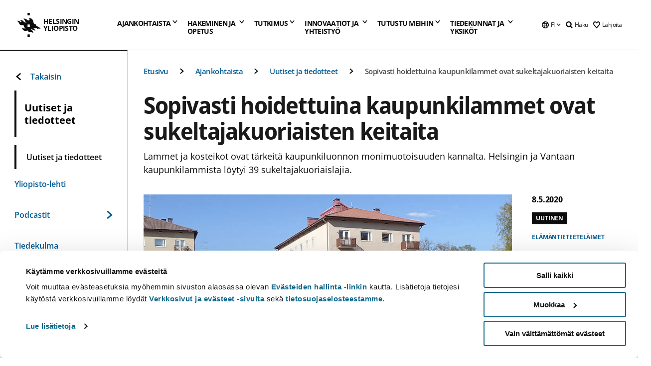

--- FILE ---
content_type: text/html; charset=UTF-8
request_url: https://www.helsinki.fi/fi/uutiset/elamantieteet/sopivasti-hoidettuina-kaupunkilammet-ovat-sukeltajakuoriaisten-keitaita
body_size: 65342
content:

<!DOCTYPE html>
<html lang="fi" dir="ltr" prefix="og: https://ogp.me/ns#">
<head>
  <style>
    /* Hide Cookiebot branding as soon as page loads */
    #CybotCookiebotDialogHeader,
    #CybotCookiebotDialog.CybotEdge #CybotCookiebotDialogHeader {display: none !important;}
  </style>
  <script type="text/javascript" data-cookieconsent="ignore">
    window.dataLayer = window.dataLayer || [];
    function gtag() {
        dataLayer.push(arguments);
    }
    gtag("consent", "default", {
        ad_personalization: "denied",
        ad_storage: "denied",
        ad_user_data: "denied",
        analytics_storage: "denied",
        functionality_storage: "denied",
        personalization_storage: "denied",
        security_storage: "granted",
        wait_for_update: 500
    });
    gtag("set", "ads_data_redaction", true);
    gtag("set", "url_passthrough", true);
  </script>
  
      
  
  <meta charset="utf-8" />
<meta name="description" content="Lammet ja kosteikot ovat tärkeitä kaupunkiluonnon monimuotoisuuden kannalta. Helsingin ja Vantaan kaupunkilammista löytyi 39 sukeltajakuoriaislajia." />
<link rel="canonical" href="https://www.helsinki.fi/fi/uutiset/elamantieteet/sopivasti-hoidettuina-kaupunkilammet-ovat-sukeltajakuoriaisten-keitaita" />
<meta property="og:site_name" content="Helsingin yliopisto" />
<meta property="og:type" content="article" />
<meta property="og:url" content="https://www.helsinki.fi/fi/uutiset/elamantieteet/sopivasti-hoidettuina-kaupunkilammet-ovat-sukeltajakuoriaisten-keitaita" />
<meta property="og:title" content="Sopivasti hoidettuina kaupunkilammet ovat sukeltajakuoriaisten keitaita | Helsingin yliopisto" />
<meta property="og:description" content="Lammet ja kosteikot ovat tärkeitä kaupunkiluonnon monimuotoisuuden kannalta. Helsingin ja Vantaan kaupunkilammista löytyi 39 sukeltajakuoriaislajia." />
<meta property="og:image" content="https://www.helsinki.fi/assets/drupal/s3fs-public/styles/og_images/public/migrated-news/173752-annala_2019_may_1184.jpg?itok=a2VudpLG" />
<meta name="twitter:card" content="summary_large_image" />
<meta name="twitter:title" content="Sopivasti hoidettuina kaupunkilammet ovat sukeltajakuoriaisten keitaita | Helsingin yliopisto" />
<meta name="twitter:description" content="Lammet ja kosteikot ovat tärkeitä kaupunkiluonnon monimuotoisuuden kannalta. Helsingin ja Vantaan kaupunkilammista löytyi 39 sukeltajakuoriaislajia." />
<meta name="twitter:image" content="https://www.helsinki.fi/assets/drupal/s3fs-public/styles/og_images/public/migrated-news/173752-annala_2019_may_1184.jpg?itok=a2VudpLG" />
<meta name="Generator" content="Drupal 10 (https://www.drupal.org)" />
<meta name="MobileOptimized" content="width" />
<meta name="HandheldFriendly" content="true" />
<meta name="viewport" content="width=device-width, initial-scale=1.0" />
<script type="application/ld+json">{
    "@context": "https://schema.org",
    "@graph": [
        {
            "@type": "NewsArticle",
            "@id": "8845",
            "name": "Sopivasti hoidettuina kaupunkilammet ovat sukeltajakuoriaisten keitaita",
            "headline": "Sopivasti hoidettuina kaupunkilammet ovat sukeltajakuoriaisten keitaita",
            "description": "Lammet ja kosteikot ovat tärkeitä kaupunkiluonnon monimuotoisuuden kannalta. Helsingin ja Vantaan kaupunkilammista löytyi 39 sukeltajakuoriaislajia.",
            "about": [
                "Elämäntieteet",
                "Eläimet"
            ],
            "image": {
                "@type": "ImageObject",
                "url": "https://www.helsinki.fi/assets/drupal/s3fs-public/styles/og_images/public/migrated-news/173752-annala_2019_may_1184.jpg?itok=a2VudpLG"
            },
            "datePublished": "2020-05-08T07:01:02+0300",
            "isAccessibleForFree": "True",
            "dateModified": "2023-12-27T09:35:37+0200",
            "publisher": {
                "@type": "Organization",
                "@id": "https://www.helsinki.fi",
                "name": "University of Helsinki",
                "url": "https://www.helsinki.fi"
            },
            "mainEntityOfPage": "https://www.helsinki.fi/fi/uutiset/elamantieteet/sopivasti-hoidettuina-kaupunkilammet-ovat-sukeltajakuoriaisten-keitaita"
        }
    ]
}</script>
<script id="Cookiebot" src="https://consent.cookiebot.com/uc.js" data-cbid="e422c4ee-0ebe-400c-b22b-9c74b6faeac3" async fetchpriority="high"></script>
<meta name="NewsItemId" content="8845" />
<script type="application/ld+json">{
    "@context": "https://schema.org",
    "@type": "BreadcrumbList",
    "itemListElement": [
        {
            "@type": "ListItem",
            "position": 1,
            "name": "Etusivu",
            "item": "https://www.helsinki.fi/fi"
        },
        {
            "@type": "ListItem",
            "position": 2,
            "name": "Ajankohtaista",
            "item": "https://www.helsinki.fi/fi/ajankohtaista"
        },
        {
            "@type": "ListItem",
            "position": 3,
            "name": "Uutiset ja tiedotteet",
            "item": "https://www.helsinki.fi/fi/ajankohtaista/uutiset-ja-tiedotteet"
        }
    ]
}</script>
<link rel="icon" href="/themes/custom/helsingin_yliopisto/favicon.ico" type="image/vnd.microsoft.icon" />
<link rel="alternate" hreflang="fi" href="https://www.helsinki.fi/fi/uutiset/elamantieteet/sopivasti-hoidettuina-kaupunkilammet-ovat-sukeltajakuoriaisten-keitaita" />
<link rel="alternate" hreflang="en" href="https://www.helsinki.fi/en/news/life-sciences/urban-ponds-can-be-oases-diving-beetles" />
<link rel="preload" href="https://www.helsinki.fi/assets/drupal/s3fs-public/styles/16_10_s/public/migrated-news/173752-annala_2019_may_1184.jpg.webp?itok=JMeZk5xv" as="image" fetchpriority="high" />
<link rel="modulepreload" href="/themes/custom/helsingin_yliopisto/dist/hudslib-0.9.6/esm/globalScript-3f479486.js" as="script" crossorigin fetchpriority="high" />
<link rel="modulepreload" href="/themes/custom/helsingin_yliopisto/dist/hudslib-0.9.6/esm/huds-lib.js" as="script" crossorigin fetchpriority="high" />
<link rel="modulepreload" href="/themes/custom/helsingin_yliopisto/dist/hudslib-0.9.6/esm/hy-box.entry.js" as="script" crossorigin fetchpriority="high" />
<link rel="modulepreload" href="/themes/custom/helsingin_yliopisto/dist/hudslib-0.9.6/esm/hy-breadcrumbs_15.entry.js" as="script" crossorigin fetchpriority="high" />
<link rel="modulepreload" href="/themes/custom/helsingin_yliopisto/dist/hudslib-0.9.6/esm/hy-icon-caret-down.entry.js" as="script" crossorigin fetchpriority="high" />
<link rel="modulepreload" href="/themes/custom/helsingin_yliopisto/dist/hudslib-0.9.6/esm/hy-icon-caret-left.entry.js" as="script" crossorigin fetchpriority="high" />
<link rel="modulepreload" href="/themes/custom/helsingin_yliopisto/dist/hudslib-0.9.6/esm/hy-icon-caret-right.entry.js" as="script" crossorigin fetchpriority="high" />
<link rel="modulepreload" href="/themes/custom/helsingin_yliopisto/dist/hudslib-0.9.6/esm/hy-icon-caret-up.entry.js" as="script" crossorigin fetchpriority="high" />
<link rel="modulepreload" href="/themes/custom/helsingin_yliopisto/dist/hudslib-0.9.6/esm/hy-icon-globe.entry.js" as="script" crossorigin fetchpriority="high" />
<link rel="modulepreload" href="/themes/custom/helsingin_yliopisto/dist/hudslib-0.9.6/esm/hy-icon-heart-support.entry.js" as="script" crossorigin fetchpriority="high" />
<link rel="modulepreload" href="/themes/custom/helsingin_yliopisto/dist/hudslib-0.9.6/esm/hy-icon-hy-logo.entry.js" as="script" crossorigin fetchpriority="high" />
<link rel="modulepreload" href="/themes/custom/helsingin_yliopisto/dist/hudslib-0.9.6/esm/hy-icon-search.entry.js" as="script" crossorigin fetchpriority="high" />
<link rel="modulepreload" href="/themes/custom/helsingin_yliopisto/dist/hudslib-0.9.6/esm/hy-image.entry.js" as="script" crossorigin fetchpriority="high" />
<link rel="modulepreload" href="/themes/custom/helsingin_yliopisto/dist/hudslib-0.9.6/esm/hy-main.entry.js" as="script" crossorigin fetchpriority="high" />
<link rel="modulepreload" href="/themes/custom/helsingin_yliopisto/dist/hudslib-0.9.6/esm/index-2ffe17c9.js" as="script" crossorigin fetchpriority="high" />
<link rel="modulepreload" href="/themes/custom/helsingin_yliopisto/dist/hudslib-0.9.6/esm/utils-1e7f5184.js" as="script" crossorigin fetchpriority="high" />
<link rel="preload" href="/themes/custom/helsingin_yliopisto/dist/hudslib/fonts/Open-Sans-600/Open-Sans-600.woff2" as="font" crossorigin fetchpriority="high" />
<link rel="preload" href="/themes/custom/helsingin_yliopisto/dist/hudslib/fonts/Open-Sans-regular/Open-Sans-regular.woff2" as="font" crossorigin fetchpriority="high" />

  <title>Sopivasti hoidettuina kaupunkilammet ovat sukeltajakuoriaisten keitaita | Helsingin yliopisto</title>
  <link rel="stylesheet" media="all" href="/sites/default/files/css/css_Eb-p1Ne2Z0e6_VRq7WPLUItdT5uudhVKc-FPOGqz_SA.css?delta=0&amp;language=fi&amp;theme=helsingin_yliopisto&amp;include=eJyNjVEKAyEMRC-01iNJXFMNpCpO3LK3r9CPUlhKv4YZHm8im_EIaLuQBhQaUnOI06xVeNipq2-FFSulhtVbF1jziSG5OpwwfjiVeEllbZHU_RLN4r5cf0Hu3qrhEj0kcett2Po9hJ9uB7ZOg_KgXuDTmJ309llus_YZVVA4bW-9jwR-AZUzcYc" />
<link rel="stylesheet" media="all" href="/sites/default/files/css/css_VXKvNx9KHusFoR9cDy2zR45Z_QZ7HfXoShmJNvakuyM.css?delta=1&amp;language=fi&amp;theme=helsingin_yliopisto&amp;include=eJyNjVEKAyEMRC-01iNJXFMNpCpO3LK3r9CPUlhKv4YZHm8im_EIaLuQBhQaUnOI06xVeNipq2-FFSulhtVbF1jziSG5OpwwfjiVeEllbZHU_RLN4r5cf0Hu3qrhEj0kcett2Po9hJ9uB7ZOg_KgXuDTmJ309llus_YZVVA4bW-9jwR-AZUzcYc" />

  <script src="/themes/custom/helsingin_yliopisto/dist/hudslib-0.9.6/esm/huds-lib.js?v=0.9.6" type="module" defer fetchpriority="high"></script>
<script src="/themes/custom/helsingin_yliopisto/dist/hudslib-0.9.6/huds-lib/huds-lib.esm.js?v=0.9.6" nomodule defer></script>
<script src="/themes/custom/helsingin_yliopisto/dist/uhds-1.0.1/component-library/component-library.esm.js?v=1.0.1" type="module" defer fetchpriority="high"></script>


  <link rel="preconnect" href="//customer.cludo.com"/>
  <link rel="preconnect" href="//consent.cookiebot.com"/>
  <link rel="dns-prefetch" href="//siteimproveanalytics.com"/>
  <link rel="dns-prefetch" href="//d2oarllo6tn86.cloudfront.net" />
  <link rel="dns-prefetch" href="//connect.facebook.net" />

  <link rel="preload" href="https://customer.cludo.com/assets/2594/11998/cludo-search.min.css" as="style" onload="this.onload=null;this.rel='stylesheet'">
  <noscript><link rel="stylesheet" href="https://customer.cludo.com/assets/2594/11998/cludo-search.min.css"></noscript>

  
        <style>
    html :not(:defined){visibility:hidden}html.prerendered :not(:defined){visibility:visible}.visually-hidden{position:absolute!important;overflow:hidden;clip:rect(1px,1px,1px,1px);width:1px;height:1px;word-wrap:normal}
  </style>
</head>
<body class="ct--news">
  <!-- Google Tag Manager (noscript) -->
  <noscript><iframe src="https://www.googletagmanager.com/ns.html?id=GTM-5PMSGQ"
  height="0" width="0" style="display:none;visibility:hidden"></iframe></noscript>
  <!-- End Google Tag Manager (noscript) -->

    <ds-store ds-language="fi"></ds-store>

    <a href="#main-content" class="visually-hidden focusable">
      Hyppää pääsisältöön
  </a>
  
    <div class="dialog-off-canvas-main-canvas" data-off-canvas-main-canvas>
    
<div class="layout-container">

  

  <header role="banner">
    
  <div class="hy-region--header">
                                                                                                                                
                                                                                                
                                                                                                
                                                                                                
                                                                                                
                                                                                                
                                                                                                
                                                                                                
                                                                                                
                                                                                                
                                                                                                
                                                                                                                                  
                                                                                                                                                
                                                                                                                  
                                                                                                
                                                                                                
                                                                                                
                                                                                                
                                                                                                
                                                                                                
                                                                                                
                                                                                                
                                                                                                
                                                                                                                
                                                                                                                          
                                                                                                                  
                                                                                                
                                                                                                
                                                                                                
                                                                                                
                                                                                                
                                                                                                
                                                                                                                
                                                                                                    
                                                                                                                  
                                                                                                
                                                                                                
                                                                                                
                                                                                                
                                                                                                
                                                                                                                
                                                                                                                          
                                                                                                                  
                                                                                                
                                                                                                
                                                                                                
                                                                                                
                                                                                                
                                                                                                
                                                                                                
                                                                                                
                                                                                                                
                                                                                                                                                                                            
                                                                                                                  
                                                                                                
                                                                                                
                                                                                                
                                                                                                
                                                                                                
                                                                                                
                                                                                                
                                                                                                
                                                                                                
                                                                                                
                                                                                                
                                                                                                                
                                                                                                    
                                                                                          
                                                                        
                          <hy-site-header
      logo-label="Helsingin yliopisto"
      logo-url="/fi"
      menu-label="Valikko"
      menu-label-close="Sulje"
      data-menu-language="[{&quot;langCode&quot;:&quot;fi&quot;,&quot;abbr&quot;:&quot;SUOMI&quot;,&quot;label&quot;:&quot;SUOMI (FI)&quot;,&quot;isActive&quot;:true,&quot;url&quot;:&quot;\/fi\/uutiset\/elamantieteet\/sopivasti-hoidettuina-kaupunkilammet-ovat-sukeltajakuoriaisten-keitaita&quot;},{&quot;langCode&quot;:&quot;sv&quot;,&quot;abbr&quot;:&quot;SVENSKA&quot;,&quot;label&quot;:&quot;SVENSKA (SV)&quot;,&quot;isActive&quot;:false,&quot;isDisabled&quot;:true},{&quot;langCode&quot;:&quot;en&quot;,&quot;abbr&quot;:&quot;ENGLISH&quot;,&quot;label&quot;:&quot;ENGLISH (EN)&quot;,&quot;isActive&quot;:false,&quot;url&quot;:&quot;\/en\/news\/life-sciences\/urban-ponds-can-be-oases-diving-beetles&quot;}]"
      data-menu-donate="[{&quot;label&quot;:&quot;Lahjoita&quot;,&quot;url&quot;:&quot;https:\/\/www.helsinki.fi\/fi\/innovaatiot-ja-yhteistyo\/lahjoittajille&quot;}]"
      data-site-header-labels="{&quot;menu_labels&quot;:{&quot;open&quot;:&quot;Avaa mobiilivalikko&quot;,&quot;close&quot;:&quot;Sulje mobiilivalikko&quot;,&quot;expand&quot;:&quot;Avaa alavalikko&quot;,&quot;return&quot;:&quot;Palaa edelliselle tasolle&quot;,&quot;home&quot;:&quot;Etusivu&quot;,&quot;main&quot;:&quot;P\u00e4\u00e4valikko&quot;,&quot;front_page&quot;:&quot;Yliopiston p\u00e4\u00e4sivuston etusivu&quot;},&quot;search_labels&quot;:{&quot;label&quot;:&quot;Haku&quot;,&quot;open&quot;:&quot;Haku&quot;,&quot;close&quot;:&quot;Haku&quot;},&quot;language_labels&quot;:{&quot;open&quot;:&quot;Avaa kielivalikko&quot;,&quot;close&quot;:&quot;Sulje kielivalikko&quot;},&quot;group_pages&quot;:{&quot;university_main_menu&quot;:&quot;Yliopiston p\u00e4\u00e4valikko&quot;,&quot;university_home_page&quot;:&quot;Yliopiston p\u00e4\u00e4sivuston etusivu&quot;,&quot;university_front_page&quot;:&quot;Yliopiston p\u00e4\u00e4sivuston etusivu&quot;}}"
      data-site-search-labels="{&quot;search_description&quot;:&quot;verkkosivuja, koulutuksia, ihmisi\u00e4, tutkimusryhmi\u00e4, jne.&quot;,&quot;search_placeholder&quot;:&quot;Mit\u00e4 haluat l\u00f6yt\u00e4\u00e4\u2026&quot;,&quot;search_label&quot;:&quot;Haku&quot;,&quot;search_close_label&quot;:&quot;Sulje haku&quot;,&quot;search_tools_label&quot;:&quot;Muita hakuja&quot;}"
      data-search-tools="[{&quot;menuLinkId&quot;:&quot;32fce07aef0231a00d944e7a796ff565&quot;,&quot;isExternal&quot;:&quot;external&quot;,&quot;label&quot;:&quot;Henkil\u00f6haku&quot;,&quot;url&quot;:&quot;https:\/\/www.helsinki.fi\/fi\/tutustu-meihin\/ihmiset\/henkilohaku&quot;,&quot;description&quot;:&quot;&quot;},{&quot;menuLinkId&quot;:&quot;594ba19dd4e4145bb5a778e31d8c87df&quot;,&quot;isExternal&quot;:false,&quot;label&quot;:&quot;Etsi koulutuksia ja kursseja&quot;,&quot;url&quot;:&quot;\/fi\/hakeminen-ja-opetus\/etsi-koulutuksia-ja-kursseja&quot;,&quot;description&quot;:&quot;&quot;}]"
    >
      <nav class="hy-menu js-hy-desktop-navigation" role="navigation" slot="menu">
                        <ul class="hy-menu-items">
                                          <li class="hy-desktop-menu__item" data-shortcuts="[{&quot;shortcut_title&quot;:&quot;Hyv\u00e4 yhteiskunta&quot;,&quot;shortcut_url&quot;:&quot;\/fi\/ajankohtaista\/hyva-yhteiskunta&quot;,&quot;shortcut_is_external&quot;:false,&quot;shortcut_aria_label&quot;:&quot;&quot;},{&quot;shortcut_title&quot;:&quot;Koulutus ja oppiminen&quot;,&quot;shortcut_url&quot;:&quot;\/fi\/ajankohtaista\/koulutus-ja-oppiminen&quot;,&quot;shortcut_is_external&quot;:false,&quot;shortcut_aria_label&quot;:&quot;&quot;},{&quot;shortcut_title&quot;:&quot;Ilmasto ja luonnonmonimuotoisuus&quot;,&quot;shortcut_url&quot;:&quot;https:\/\/www.helsinki.fi\/fi\/ajankohtaista\/ilmasto-ja-luonnon-monimuotoisuus&quot;,&quot;shortcut_is_external&quot;:false,&quot;shortcut_aria_label&quot;:&quot;&quot;},{&quot;shortcut_title&quot;:&quot;Ihmisten teknologia&quot;,&quot;shortcut_url&quot;:&quot;\/fi\/ajankohtaista\/ihmisten-teknologia&quot;,&quot;shortcut_is_external&quot;:false,&quot;shortcut_aria_label&quot;:&quot;&quot;},{&quot;shortcut_title&quot;:&quot;Terveempi maailma&quot;,&quot;shortcut_url&quot;:&quot;\/fi\/ajankohtaista\/terveempi-maailma&quot;,&quot;shortcut_is_external&quot;:false,&quot;shortcut_aria_label&quot;:&quot;&quot;}]">
                <button
          tabindex="0"
          type="button"
          class="hy-desktop-menu__button "
          data-link-id="63f4f6442422ca177f00743629b5994d"
          aria-expanded="false"
          aria-haspopup="menu"
        >
                                <span>Ajankohtaista</span>
                    <hy-icon icon='hy-icon-caret-down' size=32 />
        </button>
        <section class="hy-desktop-menu__panel" aria-hidden="true">
          <div class="hy-desktop-menu__panel-container">
            <div class="hy-desktop-menu__panel-menu">
              <div class="hy-desktop-menu__panel-header">
                <hy-icon icon='hy-icon-arrow-right' size=24></hy-icon>
                <a aria-current="page" href="/fi/ajankohtaista" data-menu-link-id=63f4f6442422ca177f00743629b5994d>
                  Ajankohtaista
                </a>
                              </div>
                            <div class="hy-desktop-menu__panel-content has-shortcuts">
                <ul class='hy-desktop-menu__panel-links hy-desktop-menu__panel-links--menu' menu-link-id=63f4f6442422ca177f00743629b5994d>
                                        <li class="hy-desktop-menu__panel-links-item">
                                                <a class="hy-desktop-menu__panel-link" href=/fi/ajankohtaista/uutiset-ja-tiedotteet target=_self>
                          <hy-icon icon='hy-icon-caret-right' size=10></hy-icon>
                          <span>
                            Uutiset ja tiedotteet
                                                      </span>
                        </a>
                      </li>
                                        <li class="hy-desktop-menu__panel-links-item">
                                                <a class="hy-desktop-menu__panel-link" href=/fi/yliopisto-lehti target=_self>
                          <hy-icon icon='hy-icon-caret-right' size=10></hy-icon>
                          <span>
                            Yliopisto-lehti
                                                      </span>
                        </a>
                      </li>
                                        <li class="hy-desktop-menu__panel-links-item">
                                                <a class="hy-desktop-menu__panel-link" href=/fi/ajankohtaista/podcastit target=_self>
                          <hy-icon icon='hy-icon-caret-right' size=10></hy-icon>
                          <span>
                            Podcastit
                                                      </span>
                        </a>
                      </li>
                                        <li class="hy-desktop-menu__panel-links-item">
                                                <a class="hy-desktop-menu__panel-link" href=/fi/tiedekulma target=_self>
                          <hy-icon icon='hy-icon-caret-right' size=10></hy-icon>
                          <span>
                            Tiedekulma
                                                      </span>
                        </a>
                      </li>
                                        <li class="hy-desktop-menu__panel-links-item">
                                                <a class="hy-desktop-menu__panel-link" href=/fi/ajankohtaista/ukrainan-sota target=_self>
                          <hy-icon icon='hy-icon-caret-right' size=10></hy-icon>
                          <span>
                            Ukrainan sota
                                                      </span>
                        </a>
                      </li>
                                        <li class="hy-desktop-menu__panel-links-item">
                                                <a class="hy-desktop-menu__panel-link" href=https://tapahtumat.helsinki.fi/fi-FI target=_blank>
                          <hy-icon icon='hy-icon-caret-right' size=10></hy-icon>
                          <span>
                            Tapahtumakalenteri
                                                          <hy-icon icon='hy-icon-arrow-right' size=12 />
                                                      </span>
                        </a>
                      </li>
                                        <li class="hy-desktop-menu__panel-links-item">
                                                <a class="hy-desktop-menu__panel-link" href=/fi/ajankohtaista/vaitokset target=_self>
                          <hy-icon icon='hy-icon-caret-right' size=10></hy-icon>
                          <span>
                            Väitökset
                                                      </span>
                        </a>
                      </li>
                                        <li class="hy-desktop-menu__panel-links-item">
                                                <a class="hy-desktop-menu__panel-link" href=/fi/ajankohtaista/unitube target=_self>
                          <hy-icon icon='hy-icon-caret-right' size=10></hy-icon>
                          <span>
                            Unitube - videot ja suorat lähetykset
                                                      </span>
                        </a>
                      </li>
                                        <li class="hy-desktop-menu__panel-links-item">
                                                <a class="hy-desktop-menu__panel-link" href=/fi/ajankohtaista/medialle target=_self>
                          <hy-icon icon='hy-icon-caret-right' size=10></hy-icon>
                          <span>
                            Medialle
                                                      </span>
                        </a>
                      </li>
                                        <li class="hy-desktop-menu__panel-links-item">
                                                <a class="hy-desktop-menu__panel-link" href=/fi/ajankohtaista/uutiskirjeet target=_self>
                          <hy-icon icon='hy-icon-caret-right' size=10></hy-icon>
                          <span>
                            Uutiskirjeet
                                                      </span>
                        </a>
                      </li>
                                        <li class="hy-desktop-menu__panel-links-item">
                                                <a class="hy-desktop-menu__panel-link" href=/fi/ajankohtaista/yliopisto-sosiaalisessa-mediassa target=_self>
                          <hy-icon icon='hy-icon-caret-right' size=10></hy-icon>
                          <span>
                            Yliopisto sosiaalisessa mediassa
                                                      </span>
                        </a>
                      </li>
                                  </ul>
                                  <div class="hy-desktop-menu__panel-shortcuts" shortcuts-rendered="false" data-shortcut-title="Oikopolut">
                                      </div>
                              </div>
            </div>
                          <button
                class="hy-desktop-menu__panel-close-button"
                aria-label="Sulje valikko"
              >
                <span>Sulje valikko</span>
                <hy-icon icon='hy-icon-remove' size=16 />
              </button>
                      </div>
        </section>
      </li>
                                          <li class="hy-desktop-menu__item" data-shortcuts="[{&quot;shortcut_title&quot;:&quot;Hakijapalvelut ja neuvonta&quot;,&quot;shortcut_url&quot;:&quot;\/fi\/hakeminen-ja-opetus\/hakuneuvonta-ja-yhteystiedot\/hakijapalvelut-ja-neuvonta&quot;,&quot;shortcut_is_external&quot;:false,&quot;shortcut_aria_label&quot;:&quot;&quot;},{&quot;shortcut_title&quot;:&quot;Usein kysytyt kysymykset hakemisesta&quot;,&quot;shortcut_url&quot;:&quot;\/fi\/hakeminen-ja-opetus\/hakuneuvonta-ja-yhteystiedot\/hakijapalvelut-ja-neuvonta\/usein-kysyttya-hakemisesta&quot;,&quot;shortcut_is_external&quot;:false,&quot;shortcut_aria_label&quot;:&quot;&quot;},{&quot;shortcut_title&quot;:&quot;Tilastoja opiskelijavalinnoista&quot;,&quot;shortcut_url&quot;:&quot;\/fi\/hakeminen-ja-opetus\/hae-kandi-ja-maisteriohjelmiin\/tilastoja-opiskelijavalinnoista&quot;,&quot;shortcut_is_external&quot;:false,&quot;shortcut_aria_label&quot;:&quot;&quot;},{&quot;shortcut_title&quot;:&quot;Opinto-ohjaajille ja opettajille&quot;,&quot;shortcut_url&quot;:&quot;\/fi\/hakeminen-ja-opetus\/opiskelu-ja-opiskelijaelama\/opinto-ohjaajille-ja-aineenopettajille&quot;,&quot;shortcut_is_external&quot;:false,&quot;shortcut_aria_label&quot;:&quot;&quot;}]">
                <button
          tabindex="0"
          type="button"
          class="hy-desktop-menu__button is-long"
          data-link-id="591a86b9327b5763c6c289649e6923f8"
          aria-expanded="false"
          aria-haspopup="menu"
        >
                                                                                                                                                                                                                                <span>Hakeminen ja <br> opetus</span>
                    <hy-icon icon='hy-icon-caret-down' size=32 />
        </button>
        <section class="hy-desktop-menu__panel" aria-hidden="true">
          <div class="hy-desktop-menu__panel-container">
            <div class="hy-desktop-menu__panel-menu">
              <div class="hy-desktop-menu__panel-header">
                <hy-icon icon='hy-icon-arrow-right' size=24></hy-icon>
                <a href="/fi/hakeminen-ja-opetus" data-menu-link-id=591a86b9327b5763c6c289649e6923f8>
                  Hakeminen ja opetus
                </a>
                                  <p>Tutustu koulutustarjontaamme tutkinto-opinnoista jatkuvaan oppimiseen. Täältä löydät myös ohjeet hakemiseen ja tietoa opetuksesta.</p>
                              </div>
                            <div class="hy-desktop-menu__panel-content has-shortcuts">
                <ul class='hy-desktop-menu__panel-links hy-desktop-menu__panel-links--menu' menu-link-id=591a86b9327b5763c6c289649e6923f8>
                                        <li class="hy-desktop-menu__panel-links-item">
                                                <a class="hy-desktop-menu__panel-link" href=/fi/hakeminen-ja-opetus/etsi-koulutuksia-ja-kursseja target=_self>
                          <hy-icon icon='hy-icon-caret-right' size=10></hy-icon>
                          <span>
                            Etsi koulutuksia ja kursseja
                                                      </span>
                        </a>
                      </li>
                                        <li class="hy-desktop-menu__panel-links-item">
                                                <a class="hy-desktop-menu__panel-link" href=/fi/hakeminen-ja-opetus/hae-kandi-ja-maisteriohjelmiin target=_self>
                          <hy-icon icon='hy-icon-caret-right' size=10></hy-icon>
                          <span>
                            Hae kandi- ja maisteriohjelmiin
                                                      </span>
                        </a>
                      </li>
                                        <li class="hy-desktop-menu__panel-links-item">
                                                <a class="hy-desktop-menu__panel-link" href=/fi/hakeminen-ja-opetus/hae-tohtoriohjelmiin target=_self>
                          <hy-icon icon='hy-icon-caret-right' size=10></hy-icon>
                          <span>
                            Hae tohtoriohjelmiin
                                                      </span>
                        </a>
                      </li>
                                        <li class="hy-desktop-menu__panel-links-item">
                                                <a class="hy-desktop-menu__panel-link" href=/fi/hakeminen-ja-opetus/avoin-yliopisto target=_self>
                          <hy-icon icon='hy-icon-caret-right' size=10></hy-icon>
                          <span>
                            Avoin yliopisto
                                                      </span>
                        </a>
                      </li>
                                        <li class="hy-desktop-menu__panel-links-item">
                                                <a class="hy-desktop-menu__panel-link" href=/fi/hakeminen-ja-opetus/opiskelu-ja-opiskelijaelama target=_self>
                          <hy-icon icon='hy-icon-caret-right' size=10></hy-icon>
                          <span>
                            Opiskelu ja opiskelijaelämä
                                                      </span>
                        </a>
                      </li>
                                        <li class="hy-desktop-menu__panel-links-item">
                                                <a class="hy-desktop-menu__panel-link" href=/fi/hakeminen-ja-opetus/taydennyskoulutus target=_self>
                          <hy-icon icon='hy-icon-caret-right' size=10></hy-icon>
                          <span>
                            Täydennyskoulutus
                                                      </span>
                        </a>
                      </li>
                                        <li class="hy-desktop-menu__panel-links-item">
                                                <a class="hy-desktop-menu__panel-link" href=/fi/hakeminen-ja-opetus/opetus target=_self>
                          <hy-icon icon='hy-icon-caret-right' size=10></hy-icon>
                          <span>
                            Opetus
                                                      </span>
                        </a>
                      </li>
                                        <li class="hy-desktop-menu__panel-links-item">
                                                <a class="hy-desktop-menu__panel-link" href=/fi/hakeminen-ja-opetus/jatkuva-oppiminen target=_self>
                          <hy-icon icon='hy-icon-caret-right' size=10></hy-icon>
                          <span>
                            Jatkuva oppiminen
                                                      </span>
                        </a>
                      </li>
                                        <li class="hy-desktop-menu__panel-links-item">
                                                <a class="hy-desktop-menu__panel-link" href=/fi/hakeminen-ja-opetus/hae-tutkintoa-taydentaviin-koulutuksiin target=_self>
                          <hy-icon icon='hy-icon-caret-right' size=10></hy-icon>
                          <span>
                            Hae tutkintoa täydentäviin koulutuksiin
                                                      </span>
                        </a>
                      </li>
                                        <li class="hy-desktop-menu__panel-links-item">
                                                <a class="hy-desktop-menu__panel-link" href=/fi/hakeminen-ja-opetus/hakuneuvonta-ja-yhteystiedot target=_self>
                          <hy-icon icon='hy-icon-caret-right' size=10></hy-icon>
                          <span>
                            Hakuneuvonta ja yhteystiedot
                                                      </span>
                        </a>
                      </li>
                                  </ul>
                                  <div class="hy-desktop-menu__panel-shortcuts" shortcuts-rendered="false" data-shortcut-title="Oikopolut">
                                      </div>
                              </div>
            </div>
                          <button
                class="hy-desktop-menu__panel-close-button"
                aria-label="Sulje valikko"
              >
                <span>Sulje valikko</span>
                <hy-icon icon='hy-icon-remove' size=16 />
              </button>
                      </div>
        </section>
      </li>
                            <li class="hy-desktop-menu__item" data-shortcuts="[{&quot;shortcut_title&quot;:&quot;Millaista v\u00e4it\u00f6skirjatutkimus on?&quot;,&quot;shortcut_url&quot;:&quot;\/fi\/tutkimus\/tutkijakoulu\/vaitoskirjatutkimus-helsingin-yliopistossa&quot;,&quot;shortcut_is_external&quot;:false,&quot;shortcut_aria_label&quot;:&quot;&quot;},{&quot;shortcut_title&quot;:&quot;Tulevat v\u00e4it\u00f6kset&quot;,&quot;shortcut_url&quot;:&quot;\/fi\/ajankohtaista\/vaitokset&quot;,&quot;shortcut_is_external&quot;:false,&quot;shortcut_aria_label&quot;:&quot;&quot;},{&quot;shortcut_title&quot;:&quot;Innovaatiot ja tutkimuksen kaupallistaminen&quot;,&quot;shortcut_url&quot;:&quot;\/fi\/innovaatiot-ja-yhteistyo\/innovaatiot-ja-yrittajyys&quot;,&quot;shortcut_is_external&quot;:false,&quot;shortcut_aria_label&quot;:&quot;&quot;}]">
                <button
          tabindex="0"
          type="button"
          class="hy-desktop-menu__button "
          data-link-id="20a9347d42cacf33fdf0da96e8ec238a"
          aria-expanded="false"
          aria-haspopup="menu"
        >
                                <span>Tutkimus</span>
                    <hy-icon icon='hy-icon-caret-down' size=32 />
        </button>
        <section class="hy-desktop-menu__panel" aria-hidden="true">
          <div class="hy-desktop-menu__panel-container">
            <div class="hy-desktop-menu__panel-menu">
              <div class="hy-desktop-menu__panel-header">
                <hy-icon icon='hy-icon-arrow-right' size=24></hy-icon>
                <a href="/fi/tutkimus" data-menu-link-id=20a9347d42cacf33fdf0da96e8ec238a>
                  Tutkimus
                </a>
                                  <p>Tutustu tutkimukseemme, tutkimusyksiköihimme, tutkijoille tarjottaviin palveluihin ja maailmanluokan infrastruktuureihimme.</p>
                              </div>
                            <div class="hy-desktop-menu__panel-content has-shortcuts">
                <ul class='hy-desktop-menu__panel-links hy-desktop-menu__panel-links--menu' menu-link-id=20a9347d42cacf33fdf0da96e8ec238a>
                                        <li class="hy-desktop-menu__panel-links-item">
                                                <a class="hy-desktop-menu__panel-link" href=/fi/tutkimus/etsi-tutkija target=_self>
                          <hy-icon icon='hy-icon-caret-right' size=10></hy-icon>
                          <span>
                            Etsi tutkija
                                                      </span>
                        </a>
                      </li>
                                        <li class="hy-desktop-menu__panel-links-item">
                                                <a class="hy-desktop-menu__panel-link" href=/fi/tutkimus/tutkimusyksikot-ja-infrastruktuurit target=_self>
                          <hy-icon icon='hy-icon-caret-right' size=10></hy-icon>
                          <span>
                            Tutkimusyksiköt ja -infrastruktuurit
                                                      </span>
                        </a>
                      </li>
                                        <li class="hy-desktop-menu__panel-links-item">
                                                <a class="hy-desktop-menu__panel-link" href=/fi/tutkimus/strateginen-tutkimus target=_self>
                          <hy-icon icon='hy-icon-caret-right' size=10></hy-icon>
                          <span>
                            Strateginen tutkimus
                                                      </span>
                        </a>
                      </li>
                                        <li class="hy-desktop-menu__panel-links-item">
                                                <a class="hy-desktop-menu__panel-link" href=/fi/tutkimus/tutkimuksen-huippuja target=_self>
                          <hy-icon icon='hy-icon-caret-right' size=10></hy-icon>
                          <span>
                            Tutkimuksen huippuja
                                                      </span>
                        </a>
                      </li>
                                        <li class="hy-desktop-menu__panel-links-item">
                                                <a class="hy-desktop-menu__panel-link" href=/fi/tutkimus/tutkijakoulu target=_self>
                          <hy-icon icon='hy-icon-caret-right' size=10></hy-icon>
                          <span>
                            Tutkijakoulu
                                                      </span>
                        </a>
                      </li>
                                        <li class="hy-desktop-menu__panel-links-item">
                                                <a class="hy-desktop-menu__panel-link" href=/fi/tutkimus/vastuullinen-tiede target=_self>
                          <hy-icon icon='hy-icon-caret-right' size=10></hy-icon>
                          <span>
                            Vastuullinen tiede
                                                      </span>
                        </a>
                      </li>
                                        <li class="hy-desktop-menu__panel-links-item">
                                                <a class="hy-desktop-menu__panel-link" href=/fi/tutkimus/palvelut-tutkijoille target=_self>
                          <hy-icon icon='hy-icon-caret-right' size=10></hy-icon>
                          <span>
                            Palvelut tutkijoille
                                                      </span>
                        </a>
                      </li>
                                  </ul>
                                  <div class="hy-desktop-menu__panel-shortcuts" shortcuts-rendered="false" data-shortcut-title="Oikopolut">
                                      </div>
                              </div>
            </div>
                          <button
                class="hy-desktop-menu__panel-close-button"
                aria-label="Sulje valikko"
              >
                <span>Sulje valikko</span>
                <hy-icon icon='hy-icon-remove' size=16 />
              </button>
                      </div>
        </section>
      </li>
                                          <li class="hy-desktop-menu__item" data-shortcuts="[{&quot;shortcut_title&quot;:&quot;Lahjoita&quot;,&quot;shortcut_url&quot;:&quot;https:\/\/donate.helsinki.fi\/s\/?language=fi&quot;,&quot;shortcut_is_external&quot;:true,&quot;shortcut_aria_label&quot;:&quot; link opens up in a new tab&quot;},{&quot;shortcut_title&quot;:&quot;Liity alumniyhteis\u00f6\u00f6n&quot;,&quot;shortcut_url&quot;:&quot;\/fi\/innovaatiot-ja-yhteistyo\/alumneille\/liity-alumniyhteisoon&quot;,&quot;shortcut_is_external&quot;:false,&quot;shortcut_aria_label&quot;:&quot;&quot;},{&quot;shortcut_title&quot;:&quot;Alumnitapahtumat&quot;,&quot;shortcut_url&quot;:&quot;\/fi\/innovaatiot-ja-yhteistyo\/alumneille\/alumnitapahtumat&quot;,&quot;shortcut_is_external&quot;:false,&quot;shortcut_aria_label&quot;:&quot;&quot;},{&quot;shortcut_title&quot;:&quot;Yritysyhteisty\u00f6 ja kumppanuudet&quot;,&quot;shortcut_url&quot;:&quot;\/fi\/innovaatiot-ja-yhteistyo\/innovaatiot-ja-yrittajyys\/yritysyhteistyo-ja-kumppanuudet&quot;,&quot;shortcut_is_external&quot;:false,&quot;shortcut_aria_label&quot;:&quot;&quot;}]">
                <button
          tabindex="0"
          type="button"
          class="hy-desktop-menu__button is-long"
          data-link-id="6c099bb1bea1c2631c282ade15013bd1"
          aria-expanded="false"
          aria-haspopup="menu"
        >
                                                                                                                                                                                                                                <span>Innovaatiot ja <br> yhteistyö</span>
                    <hy-icon icon='hy-icon-caret-down' size=32 />
        </button>
        <section class="hy-desktop-menu__panel" aria-hidden="true">
          <div class="hy-desktop-menu__panel-container">
            <div class="hy-desktop-menu__panel-menu">
              <div class="hy-desktop-menu__panel-header">
                <hy-icon icon='hy-icon-arrow-right' size=24></hy-icon>
                <a href="/fi/innovaatiot-ja-yhteistyo" data-menu-link-id=6c099bb1bea1c2631c282ade15013bd1>
                  Innovaatiot ja yhteistyö
                </a>
                                  <p>Innovaatioita, palveluja ja yhteistyömahdollisuuksia tutkijoille, yrityksille, alumneille ja lahjoittajille.</p>
                              </div>
                            <div class="hy-desktop-menu__panel-content has-shortcuts">
                <ul class='hy-desktop-menu__panel-links hy-desktop-menu__panel-links--menu' menu-link-id=6c099bb1bea1c2631c282ade15013bd1>
                                        <li class="hy-desktop-menu__panel-links-item">
                                                <a class="hy-desktop-menu__panel-link" href=/fi/innovaatiot-ja-yhteistyo/innovaatiot-ja-yrittajyys target=_self>
                          <hy-icon icon='hy-icon-caret-right' size=10></hy-icon>
                          <span>
                            Innovaatiot ja yrittäjyys
                                                      </span>
                        </a>
                      </li>
                                        <li class="hy-desktop-menu__panel-links-item">
                                                <a class="hy-desktop-menu__panel-link" href=/fi/innovaatiot-ja-yhteistyo/lahjoittajille target=_self>
                          <hy-icon icon='hy-icon-caret-right' size=10></hy-icon>
                          <span>
                            Lahjoittajille
                                                      </span>
                        </a>
                      </li>
                                        <li class="hy-desktop-menu__panel-links-item">
                                                <a class="hy-desktop-menu__panel-link" href=/fi/innovaatiot-ja-yhteistyo/alumneille target=_self>
                          <hy-icon icon='hy-icon-caret-right' size=10></hy-icon>
                          <span>
                            Alumneille
                                                      </span>
                        </a>
                      </li>
                                        <li class="hy-desktop-menu__panel-links-item">
                                                <a class="hy-desktop-menu__panel-link" href=/fi/innovaatiot-ja-yhteistyo/vaikuttajille-ja-paattajille target=_self>
                          <hy-icon icon='hy-icon-caret-right' size=10></hy-icon>
                          <span>
                            Vaikuttajille ja päättäjille
                                                      </span>
                        </a>
                      </li>
                                        <li class="hy-desktop-menu__panel-links-item">
                                                <a class="hy-desktop-menu__panel-link" href=/fi/innovaatiot-ja-yhteistyo/oppilaitosyhteistyo target=_self>
                          <hy-icon icon='hy-icon-caret-right' size=10></hy-icon>
                          <span>
                            Oppilaitosyhteistyö
                                                      </span>
                        </a>
                      </li>
                                        <li class="hy-desktop-menu__panel-links-item">
                                                <a class="hy-desktop-menu__panel-link" href=/fi/innovaatiot-ja-yhteistyo/kansainvalinen-yhteistyo target=_self>
                          <hy-icon icon='hy-icon-caret-right' size=10></hy-icon>
                          <span>
                            Kansainvälinen yhteistyö
                                                      </span>
                        </a>
                      </li>
                                  </ul>
                                  <div class="hy-desktop-menu__panel-shortcuts" shortcuts-rendered="false" data-shortcut-title="Oikopolut">
                                      </div>
                              </div>
            </div>
                          <button
                class="hy-desktop-menu__panel-close-button"
                aria-label="Sulje valikko"
              >
                <span>Sulje valikko</span>
                <hy-icon icon='hy-icon-remove' size=16 />
              </button>
                      </div>
        </section>
      </li>
                            <li class="hy-desktop-menu__item" data-shortcuts="[{&quot;shortcut_title&quot;:&quot;Yliopiston yhteystiedot ja rakennusten aukioloajat&quot;,&quot;shortcut_url&quot;:&quot;\/fi\/tutustu-meihin\/tama-helsingin-yliopisto\/yliopiston-yhteystiedot&quot;,&quot;shortcut_is_external&quot;:false,&quot;shortcut_aria_label&quot;:&quot;&quot;},{&quot;shortcut_title&quot;:&quot;Yliopiston laskutustiedot&quot;,&quot;shortcut_url&quot;:&quot;\/fi\/tutustu-meihin\/tama-helsingin-yliopisto\/yliopiston-yhteystiedot\/yliopiston-laskutustiedot&quot;,&quot;shortcut_is_external&quot;:false,&quot;shortcut_aria_label&quot;:&quot;&quot;},{&quot;shortcut_title&quot;:&quot;Henkil\u00f6haku&quot;,&quot;shortcut_url&quot;:&quot;\/fi\/tutustu-meihin\/ihmiset\/henkilohaku&quot;,&quot;shortcut_is_external&quot;:false,&quot;shortcut_aria_label&quot;:&quot;&quot;},{&quot;shortcut_title&quot;:&quot;Yliopiston johto&quot;,&quot;shortcut_url&quot;:&quot;\/fi\/tutustu-meihin\/ihmiset\/johto&quot;,&quot;shortcut_is_external&quot;:false,&quot;shortcut_aria_label&quot;:&quot;&quot;},{&quot;shortcut_title&quot;:&quot;Yliopisto numeroina&quot;,&quot;shortcut_url&quot;:&quot;\/fi\/tutustu-meihin\/tama-helsingin-yliopisto\/yliopisto-numeroina&quot;,&quot;shortcut_is_external&quot;:false,&quot;shortcut_aria_label&quot;:&quot;&quot;},{&quot;shortcut_title&quot;:&quot;Menestyst\u00e4 yliopistorankingeissa&quot;,&quot;shortcut_url&quot;:&quot;\/fi\/tutustu-meihin\/tama-helsingin-yliopisto\/menestys-yliopistorankingeissa&quot;,&quot;shortcut_is_external&quot;:false,&quot;shortcut_aria_label&quot;:&quot;&quot;},{&quot;shortcut_title&quot;:&quot;Juhlat ja perinteet&quot;,&quot;shortcut_url&quot;:&quot;\/fi\/tutustu-meihin\/tama-helsingin-yliopisto\/juhlat-ja-perinteet&quot;,&quot;shortcut_is_external&quot;:false,&quot;shortcut_aria_label&quot;:&quot;&quot;}]">
                <button
          tabindex="0"
          type="button"
          class="hy-desktop-menu__button "
          data-link-id="322fc36f6e31d72918156d55746e747c"
          aria-expanded="false"
          aria-haspopup="menu"
        >
                                <span>Tutustu meihin</span>
                    <hy-icon icon='hy-icon-caret-down' size=32 />
        </button>
        <section class="hy-desktop-menu__panel" aria-hidden="true">
          <div class="hy-desktop-menu__panel-container">
            <div class="hy-desktop-menu__panel-menu">
              <div class="hy-desktop-menu__panel-header">
                <hy-icon icon='hy-icon-arrow-right' size=24></hy-icon>
                <a href="/fi/tutustu-meihin" data-menu-link-id=322fc36f6e31d72918156d55746e747c>
                  Tutustu meihin
                </a>
                                  <p>Millainen on Helsingin yliopisto? Kiinnostaako ura meillä? Täältä löydät perustietoa meistä ja avoimet työpaikat.</p>
                              </div>
                            <div class="hy-desktop-menu__panel-content has-shortcuts">
                <ul class='hy-desktop-menu__panel-links hy-desktop-menu__panel-links--menu' menu-link-id=322fc36f6e31d72918156d55746e747c>
                                        <li class="hy-desktop-menu__panel-links-item">
                                                <a class="hy-desktop-menu__panel-link" href=/fi/tutustu-meihin/strategia-talous-ja-laatu target=_self>
                          <hy-icon icon='hy-icon-caret-right' size=10></hy-icon>
                          <span>
                            Strategia, talous ja laatu
                                                      </span>
                        </a>
                      </li>
                                        <li class="hy-desktop-menu__panel-links-item">
                                                <a class="hy-desktop-menu__panel-link" href=/fi/tutustu-meihin/tama-helsingin-yliopisto target=_self>
                          <hy-icon icon='hy-icon-caret-right' size=10></hy-icon>
                          <span>
                            Tämä on Helsingin yliopisto
                                                      </span>
                        </a>
                      </li>
                                        <li class="hy-desktop-menu__panel-links-item">
                                                <a class="hy-desktop-menu__panel-link" href=/fi/tutustu-meihin/kestavyys-ja-vastuullisuus target=_self>
                          <hy-icon icon='hy-icon-caret-right' size=10></hy-icon>
                          <span>
                            Kestävyys ja vastuullisuus
                                                      </span>
                        </a>
                      </li>
                                        <li class="hy-desktop-menu__panel-links-item">
                                                <a class="hy-desktop-menu__panel-link" href=/fi/tutustu-meihin/ura-ja-avoimet-tyopaikat target=_self>
                          <hy-icon icon='hy-icon-caret-right' size=10></hy-icon>
                          <span>
                            Ura ja avoimet työpaikat
                                                      </span>
                        </a>
                      </li>
                                        <li class="hy-desktop-menu__panel-links-item">
                                                <a class="hy-desktop-menu__panel-link" href=/fi/tutustu-meihin/ihmiset target=_self>
                          <hy-icon icon='hy-icon-caret-right' size=10></hy-icon>
                          <span>
                            Ihmiset
                                                      </span>
                        </a>
                      </li>
                                        <li class="hy-desktop-menu__panel-links-item">
                                                <a class="hy-desktop-menu__panel-link" href=/fi/tutustu-meihin/arkistopalvelut-ja-kirjaamo target=_self>
                          <hy-icon icon='hy-icon-caret-right' size=10></hy-icon>
                          <span>
                            Arkistopalvelut ja kirjaamo
                                                      </span>
                        </a>
                      </li>
                                        <li class="hy-desktop-menu__panel-links-item">
                                                <a class="hy-desktop-menu__panel-link" href=/fi/tutustu-meihin/tietojen-kasittely-yliopistolla target=_self>
                          <hy-icon icon='hy-icon-caret-right' size=10></hy-icon>
                          <span>
                            Tietojen käsittely yliopistolla
                                                      </span>
                        </a>
                      </li>
                                        <li class="hy-desktop-menu__panel-links-item">
                                                <a class="hy-desktop-menu__panel-link" href=/fi/tutustu-meihin/vuokraa-tila target=_self>
                          <hy-icon icon='hy-icon-caret-right' size=10></hy-icon>
                          <span>
                            Vuokraa tila
                                                      </span>
                        </a>
                      </li>
                                        <li class="hy-desktop-menu__panel-links-item">
                                                <a class="hy-desktop-menu__panel-link" href=/fi/tutustu-meihin/tule-vierailulle target=_self>
                          <hy-icon icon='hy-icon-caret-right' size=10></hy-icon>
                          <span>
                            Tule vierailulle
                                                      </span>
                        </a>
                      </li>
                                  </ul>
                                  <div class="hy-desktop-menu__panel-shortcuts" shortcuts-rendered="false" data-shortcut-title="Oikopolut">
                                      </div>
                              </div>
            </div>
                          <button
                class="hy-desktop-menu__panel-close-button"
                aria-label="Sulje valikko"
              >
                <span>Sulje valikko</span>
                <hy-icon icon='hy-icon-remove' size=16 />
              </button>
                      </div>
        </section>
      </li>
                                          <li class="hy-desktop-menu__item" data-shortcuts="[{&quot;shortcut_title&quot;:&quot;Tieteenalayksik\u00f6t&quot;,&quot;shortcut_url&quot;:&quot;\/fi\/tutkimus\/tutkimusyksikot-ja-infrastruktuurit\/tiedekunnat-ja-tieteenalayksikot&quot;,&quot;shortcut_is_external&quot;:false,&quot;shortcut_aria_label&quot;:&quot;&quot;},{&quot;shortcut_title&quot;:&quot;Tutkimuskeskukset, tutkimusyhteis\u00f6t ja tutkimusinstituutit&quot;,&quot;shortcut_url&quot;:&quot;\/fi\/tutkimus\/tutkimusyksikot-ja-infrastruktuurit\/tutkimuskeskukset-yhteisot-ja-instituutit&quot;,&quot;shortcut_is_external&quot;:false,&quot;shortcut_aria_label&quot;:&quot;&quot;},{&quot;shortcut_title&quot;:&quot;Vierailukohteet ja kirjastot&quot;,&quot;shortcut_url&quot;:&quot;\/fi\/tutustu-meihin\/tule-vierailulle\/vierailukohteet&quot;,&quot;shortcut_is_external&quot;:false,&quot;shortcut_aria_label&quot;:&quot;&quot;}]">
                <button
          tabindex="0"
          type="button"
          class="hy-desktop-menu__button is-long"
          data-link-id="0944346263aeb9eddd52890adeeb92b1"
          aria-expanded="false"
          aria-haspopup="menu"
        >
                                                                                                                                                                                                                                <span>Tiedekunnat ja <br> yksiköt</span>
                    <hy-icon icon='hy-icon-caret-down' size=32 />
        </button>
        <section class="hy-desktop-menu__panel" aria-hidden="true">
          <div class="hy-desktop-menu__panel-container">
            <div class="hy-desktop-menu__panel-menu">
              <div class="hy-desktop-menu__panel-header">
                <hy-icon icon='hy-icon-arrow-right' size=24></hy-icon>
                <a href="/fi/tiedekunnat-ja-yksikot" data-menu-link-id=0944346263aeb9eddd52890adeeb92b1>
                  Tiedekunnat ja yksiköt
                </a>
                                  <p>Tutustu tiedekuntiin, tutkimusyksiköihin, -yhteisöihin ja verkostoihin, tutkimusasemiin, vierailukohteisiin ja harjoittelukouluihin.</p>
                              </div>
                            <div class="hy-desktop-menu__panel-content has-shortcuts">
                <ul class='hy-desktop-menu__panel-links hy-desktop-menu__panel-links--menu' menu-link-id=0944346263aeb9eddd52890adeeb92b1>
                                        <li class="hy-desktop-menu__panel-links-item">
                                                <a class="hy-desktop-menu__panel-link" href=/fi/bio-ja-ymparistotieteellinen-tiedekunta target=_self>
                          <hy-icon icon='hy-icon-caret-right' size=10></hy-icon>
                          <span>
                            Bio- ja ympäristötieteellinen tiedekunta
                                                      </span>
                        </a>
                      </li>
                                        <li class="hy-desktop-menu__panel-links-item">
                                                <a class="hy-desktop-menu__panel-link" href=/fi/elainlaaketieteellinen-tiedekunta target=_self>
                          <hy-icon icon='hy-icon-caret-right' size=10></hy-icon>
                          <span>
                            Eläinlääketieteellinen tiedekunta
                                                      </span>
                        </a>
                      </li>
                                        <li class="hy-desktop-menu__panel-links-item">
                                                <a class="hy-desktop-menu__panel-link" href=/fi/farmasian-tiedekunta target=_self>
                          <hy-icon icon='hy-icon-caret-right' size=10></hy-icon>
                          <span>
                            Farmasian tiedekunta
                                                      </span>
                        </a>
                      </li>
                                        <li class="hy-desktop-menu__panel-links-item">
                                                <a class="hy-desktop-menu__panel-link" href=/fi/humanistinen-tiedekunta target=_self>
                          <hy-icon icon='hy-icon-caret-right' size=10></hy-icon>
                          <span>
                            Humanistinen tiedekunta
                                                      </span>
                        </a>
                      </li>
                                        <li class="hy-desktop-menu__panel-links-item">
                                                <a class="hy-desktop-menu__panel-link" href=/fi/kasvatustieteellinen-tiedekunta target=_self>
                          <hy-icon icon='hy-icon-caret-right' size=10></hy-icon>
                          <span>
                            Kasvatustieteellinen tiedekunta
                                                      </span>
                        </a>
                      </li>
                                        <li class="hy-desktop-menu__panel-links-item">
                                                <a class="hy-desktop-menu__panel-link" href=/fi/laaketieteellinen-tiedekunta target=_self>
                          <hy-icon icon='hy-icon-caret-right' size=10></hy-icon>
                          <span>
                            Lääketieteellinen tiedekunta
                                                      </span>
                        </a>
                      </li>
                                        <li class="hy-desktop-menu__panel-links-item">
                                                <a class="hy-desktop-menu__panel-link" href=/fi/maatalous-metsatieteellinen-tiedekunta target=_self>
                          <hy-icon icon='hy-icon-caret-right' size=10></hy-icon>
                          <span>
                            Maatalous-metsätieteellinen tiedekunta
                                                      </span>
                        </a>
                      </li>
                                        <li class="hy-desktop-menu__panel-links-item">
                                                <a class="hy-desktop-menu__panel-link" href=/fi/matemaattis-luonnontieteellinen-tiedekunta target=_self>
                          <hy-icon icon='hy-icon-caret-right' size=10></hy-icon>
                          <span>
                            Matemaattis-luonnontieteellinen tiedekunta
                                                      </span>
                        </a>
                      </li>
                                        <li class="hy-desktop-menu__panel-links-item">
                                                <a class="hy-desktop-menu__panel-link" href=/fi/oikeustieteellinen-tiedekunta target=_self>
                          <hy-icon icon='hy-icon-caret-right' size=10></hy-icon>
                          <span>
                            Oikeustieteellinen tiedekunta
                                                      </span>
                        </a>
                      </li>
                                        <li class="hy-desktop-menu__panel-links-item">
                                                <a class="hy-desktop-menu__panel-link" href=/fi/svenska-social-och-kommunalhogskolan target=_self>
                          <hy-icon icon='hy-icon-caret-right' size=10></hy-icon>
                          <span>
                            Svenska social- och kommunalhögskolan
                                                      </span>
                        </a>
                      </li>
                                        <li class="hy-desktop-menu__panel-links-item">
                                                <a class="hy-desktop-menu__panel-link" href=/fi/teologinen-tiedekunta target=_self>
                          <hy-icon icon='hy-icon-caret-right' size=10></hy-icon>
                          <span>
                            Teologinen tiedekunta
                                                      </span>
                        </a>
                      </li>
                                        <li class="hy-desktop-menu__panel-links-item">
                                                <a class="hy-desktop-menu__panel-link" href=/fi/valtiotieteellinen-tiedekunta target=_self>
                          <hy-icon icon='hy-icon-caret-right' size=10></hy-icon>
                          <span>
                            Valtiotieteellinen tiedekunta
                                                      </span>
                        </a>
                      </li>
                                  </ul>
                                  <div class="hy-desktop-menu__panel-shortcuts" shortcuts-rendered="false" data-shortcut-title="Oikopolut">
                                      </div>
                              </div>
            </div>
                          <button
                class="hy-desktop-menu__panel-close-button"
                aria-label="Sulje valikko"
              >
                <span>Sulje valikko</span>
                <hy-icon icon='hy-icon-remove' size=16 />
              </button>
                      </div>
        </section>
      </li>
      
        </ul>
      </nav>
      <nav role='navigation' class="hy-mobile-menu js-hy-mobile-navigation is-hidden" slot="menu_mobile">
        <section class="hy-mobile-menu__header">
          <div id="menu-bc-container" class="hy-mobile-menu__breadcrumbs">
            <button
              aria-label="Palaa takaisin etusivulle"
              class="hy-menu-mobile-breadcrumb is-hidden"
              data-home-label="Etusivu"
              data-current-label="Etusivu"
              data-main-nav-label="Päävalikko"
              data-prev-level="0"
              data-front-url="/fi"
            >
              <hy-icon icon='hy-icon-caret-left' class="is-hidden" size=10></hy-icon>
              <span class='hy-menu-mobile-breadcrumb__label'>Etusivu</span>
            </button>
            <a
              aria-label="Palaa takaisin etusivulle"
              class="hy-menu-mobile-breadcrumb__link"
              href="/fi"
            >
              <hy-icon icon='hy-icon-caret-left' class="is-hidden" size=10></hy-icon>
              <span class='hy-menu-mobile-breadcrumb__label'>Etusivu</span>
            </a>
          </div>
          <button class="hy-mobile-menu__menu-close-button" aria-label="Sulje valikko" disabled aria-hidden="true">
            <span>Sulje</span>
            <hy-icon icon='hy-icon-remove' size=16 />
          </button>
        </section>
        <section class="hy-mobile-menu__menu-container" data-mobile-menu="[{&quot;menu_link_id&quot;:&quot;e5d2a318-e8db-4ad5-94e3-f5ad63302ac1&quot;,&quot;menu_parent_id&quot;:null,&quot;in_active_trail&quot;:true,&quot;menu_link_title&quot;:&quot;Ajankohtaista&quot;,&quot;menu_link_uri&quot;:&quot;\/fi\/ajankohtaista&quot;,&quot;menu_link_level&quot;:1,&quot;menu_link_shortcuts&quot;:[{&quot;shortcut_title&quot;:&quot;Hyv\u00e4 yhteiskunta&quot;,&quot;shortcut_url&quot;:&quot;\/fi\/ajankohtaista\/hyva-yhteiskunta&quot;,&quot;shortcut_is_external&quot;:false,&quot;shortcut_aria_label&quot;:&quot;&quot;},{&quot;shortcut_title&quot;:&quot;Koulutus ja oppiminen&quot;,&quot;shortcut_url&quot;:&quot;\/fi\/ajankohtaista\/koulutus-ja-oppiminen&quot;,&quot;shortcut_is_external&quot;:false,&quot;shortcut_aria_label&quot;:&quot;&quot;},{&quot;shortcut_title&quot;:&quot;Ilmasto ja luonnonmonimuotoisuus&quot;,&quot;shortcut_url&quot;:&quot;https:\/\/www.helsinki.fi\/fi\/ajankohtaista\/ilmasto-ja-luonnon-monimuotoisuus&quot;,&quot;shortcut_is_external&quot;:false,&quot;shortcut_aria_label&quot;:&quot;&quot;},{&quot;shortcut_title&quot;:&quot;Ihmisten teknologia&quot;,&quot;shortcut_url&quot;:&quot;\/fi\/ajankohtaista\/ihmisten-teknologia&quot;,&quot;shortcut_is_external&quot;:false,&quot;shortcut_aria_label&quot;:&quot;&quot;},{&quot;shortcut_title&quot;:&quot;Terveempi maailma&quot;,&quot;shortcut_url&quot;:&quot;\/fi\/ajankohtaista\/terveempi-maailma&quot;,&quot;shortcut_is_external&quot;:false,&quot;shortcut_aria_label&quot;:&quot;&quot;}],&quot;menu_link_children&quot;:[{&quot;menu_link_id&quot;:&quot;b83e6bd5-db06-4069-805f-d0e82f742800&quot;,&quot;menu_parent_id&quot;:&quot;e5d2a318-e8db-4ad5-94e3-f5ad63302ac1&quot;,&quot;in_active_trail&quot;:true,&quot;menu_link_title&quot;:&quot;Uutiset ja tiedotteet&quot;,&quot;menu_link_uri&quot;:&quot;\/fi\/ajankohtaista\/uutiset-ja-tiedotteet&quot;,&quot;menu_link_level&quot;:2,&quot;menu_link_shortcuts&quot;:[]},{&quot;menu_link_id&quot;:&quot;6d7d2e0a-b689-4bc3-af1b-e468fcd864ad&quot;,&quot;menu_parent_id&quot;:&quot;e5d2a318-e8db-4ad5-94e3-f5ad63302ac1&quot;,&quot;in_active_trail&quot;:false,&quot;menu_link_title&quot;:&quot;Yliopisto-lehti&quot;,&quot;menu_link_uri&quot;:&quot;\/fi\/yliopisto-lehti&quot;,&quot;menu_link_level&quot;:2,&quot;menu_link_shortcuts&quot;:[]},{&quot;menu_link_id&quot;:&quot;50eb5b19-e853-4833-8f94-a19b625ac157&quot;,&quot;menu_parent_id&quot;:&quot;e5d2a318-e8db-4ad5-94e3-f5ad63302ac1&quot;,&quot;in_active_trail&quot;:false,&quot;menu_link_title&quot;:&quot;Podcastit&quot;,&quot;menu_link_uri&quot;:&quot;\/fi\/ajankohtaista\/podcastit&quot;,&quot;menu_link_level&quot;:2,&quot;menu_link_shortcuts&quot;:[],&quot;menu_link_children&quot;:[{&quot;menu_link_id&quot;:&quot;546ea376-0424-4e54-8bd2-c128eab9b23f&quot;,&quot;menu_parent_id&quot;:&quot;50eb5b19-e853-4833-8f94-a19b625ac157&quot;,&quot;in_active_trail&quot;:false,&quot;menu_link_title&quot;:&quot;Podcast: Utelias mieli&quot;,&quot;menu_link_uri&quot;:&quot;\/fi\/ajankohtaista\/podcastit\/podcast-utelias-mieli&quot;,&quot;menu_link_level&quot;:3,&quot;menu_link_shortcuts&quot;:[],&quot;menu_link_children&quot;:[{&quot;menu_link_id&quot;:&quot;84228191-3249-44c0-8544-2e4e9e00e9dd&quot;,&quot;menu_parent_id&quot;:&quot;546ea376-0424-4e54-8bd2-c128eab9b23f&quot;,&quot;in_active_trail&quot;:false,&quot;menu_link_title&quot;:&quot;Jakso 42: Mit\u00e4 linnut paljastavat ilmastonmuutoksesta?&quot;,&quot;menu_link_uri&quot;:&quot;\/fi\/ajankohtaista\/podcastit\/podcast-utelias-mieli\/jakso-42-mita-linnut-paljastavat-ilmastonmuutoksesta&quot;,&quot;menu_link_level&quot;:4,&quot;menu_link_shortcuts&quot;:[]},{&quot;menu_link_id&quot;:&quot;f9bb682a-967c-469c-bd01-7a8fa9722feb&quot;,&quot;menu_parent_id&quot;:&quot;546ea376-0424-4e54-8bd2-c128eab9b23f&quot;,&quot;in_active_trail&quot;:false,&quot;menu_link_title&quot;:&quot;Utelias mieli, jakso 43, tekstiversio: Milloin ty\u00f6st\u00e4 tuli niin v\u00e4sytt\u00e4v\u00e4\u00e4?&quot;,&quot;menu_link_uri&quot;:&quot;\/fi\/ajankohtaista\/podcastit\/podcast-utelias-mieli\/utelias-mieli-jakso-43-tekstiversio-milloin-tyosta-tuli-niin-vasyttavaa&quot;,&quot;menu_link_level&quot;:4,&quot;menu_link_shortcuts&quot;:[]},{&quot;menu_link_id&quot;:&quot;628a7ae7-4495-412f-93b7-03e6cd4f4ede&quot;,&quot;menu_parent_id&quot;:&quot;546ea376-0424-4e54-8bd2-c128eab9b23f&quot;,&quot;in_active_trail&quot;:false,&quot;menu_link_title&quot;:&quot;Utelias mieli, jakso 44, tekstiversio: Miten Yhdysvallat sai alkunsa - ja mit\u00e4 tekemist\u00e4 alkuper\u00e4iskansoilla oli asian kanssa?&quot;,&quot;menu_link_uri&quot;:&quot;\/fi\/ajankohtaista\/podcastit\/podcast-utelias-mieli\/utelias-mieli-jakso-44-tekstiversio-miten-yhdysvallat-sai-alkunsa-ja-mita-tekemista-alkuperaiskansoilla-oli-asian-kanssa&quot;,&quot;menu_link_level&quot;:4,&quot;menu_link_shortcuts&quot;:[]},{&quot;menu_link_id&quot;:&quot;f36e2111-75ba-4037-adec-ad74933f210d&quot;,&quot;menu_parent_id&quot;:&quot;546ea376-0424-4e54-8bd2-c128eab9b23f&quot;,&quot;in_active_trail&quot;:false,&quot;menu_link_title&quot;:&quot;Utelias mieli, jakso 45, tekstiversio: Miksi eri maissa suositellaan sy\u00f6m\u00e4\u00e4n eri tavoin raskausaikana?&quot;,&quot;menu_link_uri&quot;:&quot;\/fi\/ajankohtaista\/podcastit\/podcast-utelias-mieli\/utelias-mieli-jakso-45-tekstiversio-miksi-eri-maissa-suositellaan-syomaan-eri-tavoin-raskausaikana&quot;,&quot;menu_link_level&quot;:4,&quot;menu_link_shortcuts&quot;:[]},{&quot;menu_link_id&quot;:&quot;625ce52e-eb9f-496d-b4ab-4309b5e2e5ec&quot;,&quot;menu_parent_id&quot;:&quot;546ea376-0424-4e54-8bd2-c128eab9b23f&quot;,&quot;in_active_trail&quot;:false,&quot;menu_link_title&quot;:&quot;Utelias mieli, jakso 46, tekstiversio: Miksi diginatiiveiksi kutsutut sukupolvet eiv\u00e4t ole t\u00e4ynn\u00e4 teko\u00e4lytaittureita?&quot;,&quot;menu_link_uri&quot;:&quot;\/fi\/ajankohtaista\/podcastit\/podcast-utelias-mieli\/utelias-mieli-jakso-46-tekstiversio-miksi-diginatiiveiksi-kutsutut-sukupolvet-eivat-ole-taynna-tekoalytaittureita&quot;,&quot;menu_link_level&quot;:4,&quot;menu_link_shortcuts&quot;:[]},{&quot;menu_link_id&quot;:&quot;1cdd51c1-ec37-458c-9434-542431761d26&quot;,&quot;menu_parent_id&quot;:&quot;546ea376-0424-4e54-8bd2-c128eab9b23f&quot;,&quot;in_active_trail&quot;:false,&quot;menu_link_title&quot;:&quot;Utelias mieli, jakso 47, tekstiversio: Miksi rikosta seuraa rangaistus?&quot;,&quot;menu_link_uri&quot;:&quot;\/fi\/ajankohtaista\/podcastit\/podcast-utelias-mieli\/utelias-mieli-jakso-47-tekstiversio-miksi-rikosta-seuraa-rangaistus&quot;,&quot;menu_link_level&quot;:4,&quot;menu_link_shortcuts&quot;:[]},{&quot;menu_link_id&quot;:&quot;f26babda-8082-4fe0-b9fd-af991b501364&quot;,&quot;menu_parent_id&quot;:&quot;546ea376-0424-4e54-8bd2-c128eab9b23f&quot;,&quot;in_active_trail&quot;:false,&quot;menu_link_title&quot;:&quot;Utelias mieli, jakso 48, tekstiversio: Kuka ymm\u00e4rt\u00e4\u00e4 matemaatikkoa?&quot;,&quot;menu_link_uri&quot;:&quot;\/fi\/ajankohtaista\/podcastit\/podcast-utelias-mieli\/utelias-mieli-jakso-48-tekstiversio-kuka-ymmartaa-matemaatikkoa&quot;,&quot;menu_link_level&quot;:4,&quot;menu_link_shortcuts&quot;:[]},{&quot;menu_link_id&quot;:&quot;04cffd29-6bf2-4ab5-8205-90b2e52a8dca&quot;,&quot;menu_parent_id&quot;:&quot;546ea376-0424-4e54-8bd2-c128eab9b23f&quot;,&quot;in_active_trail&quot;:false,&quot;menu_link_title&quot;:&quot;Utelias mieli, jakso 49, tekstiversio: Miksi musiikki tekee hyv\u00e4\u00e4 aivoille?&quot;,&quot;menu_link_uri&quot;:&quot;\/fi\/ajankohtaista\/podcastit\/podcast-utelias-mieli\/utelias-mieli-jakso-49-tekstiversio-miksi-musiikki-tekee-hyvaa-aivoille&quot;,&quot;menu_link_level&quot;:4,&quot;menu_link_shortcuts&quot;:[]},{&quot;menu_link_id&quot;:&quot;7d4f0279-b9e1-4825-bd64-39f83b84304c&quot;,&quot;menu_parent_id&quot;:&quot;546ea376-0424-4e54-8bd2-c128eab9b23f&quot;,&quot;in_active_trail&quot;:false,&quot;menu_link_title&quot;:&quot;Utelias mieli, jakso 50, tekstiversio: Onko psykiatria kriisiss\u00e4?&quot;,&quot;menu_link_uri&quot;:&quot;\/fi\/ajankohtaista\/podcastit\/podcast-utelias-mieli\/utelias-mieli-jakso-50-tekstiversio-onko-psykiatria-kriisissa&quot;,&quot;menu_link_level&quot;:4,&quot;menu_link_shortcuts&quot;:[]},{&quot;menu_link_id&quot;:&quot;c4b7747e-71dd-422f-aab0-e3b2e5e1be55&quot;,&quot;menu_parent_id&quot;:&quot;546ea376-0424-4e54-8bd2-c128eab9b23f&quot;,&quot;in_active_trail&quot;:false,&quot;menu_link_title&quot;:&quot;Utelias mieli, jakso 51, tekstiversio: Kuuluuko juusto viel\u00e4 pizzaan?&quot;,&quot;menu_link_uri&quot;:&quot;\/fi\/ajankohtaista\/podcastit\/podcast-utelias-mieli\/utelias-mieli-jakso-51-tekstiversio-kuuluuko-juusto-viela-pizzaan&quot;,&quot;menu_link_level&quot;:4,&quot;menu_link_shortcuts&quot;:[]},{&quot;menu_link_id&quot;:&quot;6b6cca30-c379-428f-be73-84e9505890ff&quot;,&quot;menu_parent_id&quot;:&quot;546ea376-0424-4e54-8bd2-c128eab9b23f&quot;,&quot;in_active_trail&quot;:false,&quot;menu_link_title&quot;:&quot;Utelias mieli, jakso 52, tekstiversio: Miksi iltavirkut kuolevat nuorempina?&quot;,&quot;menu_link_uri&quot;:&quot;\/fi\/ajankohtaista\/podcastit\/podcast-utelias-mieli\/utelias-mieli-jakso-52-tekstiversio-miksi-iltavirkut-kuolevat-nuorempina&quot;,&quot;menu_link_level&quot;:4,&quot;menu_link_shortcuts&quot;:[]},{&quot;menu_link_id&quot;:&quot;41089e7e-fb8c-4386-8e94-2e2e34dd1b30&quot;,&quot;menu_parent_id&quot;:&quot;546ea376-0424-4e54-8bd2-c128eab9b23f&quot;,&quot;in_active_trail&quot;:false,&quot;menu_link_title&quot;:&quot;Utelias mieli, jakso 53, tekstiversio: Paljonko pit\u00e4\u00e4 m\u00f6yhi\u00e4 multaa, jos haluaa pysy\u00e4 terveen\u00e4?&quot;,&quot;menu_link_uri&quot;:&quot;\/fi\/ajankohtaista\/podcastit\/podcast-utelias-mieli\/utelias-mieli-jakso-53-tekstiversio-paljonko-pitaa-moyhia-multaa-jos-haluaa-pysya-terveena&quot;,&quot;menu_link_level&quot;:4,&quot;menu_link_shortcuts&quot;:[]},{&quot;menu_link_id&quot;:&quot;1342c323-f76d-45de-be40-fbeaec031795&quot;,&quot;menu_parent_id&quot;:&quot;546ea376-0424-4e54-8bd2-c128eab9b23f&quot;,&quot;in_active_trail&quot;:false,&quot;menu_link_title&quot;:&quot;Utelias mieli, jakso 54, tekstiversio: Kuinka paljon p\u00e4\u00e4st\u00f6j\u00e4 t\u00e4m\u00e4n podcastin kuuntelusta syntyy?&quot;,&quot;menu_link_uri&quot;:&quot;\/fi\/ajankohtaista\/podcastit\/podcast-utelias-mieli\/utelias-mieli-jakso-54-tekstiversio-kuinka-paljon-paastoja-taman-podcastin-kuuntelusta-syntyy&quot;,&quot;menu_link_level&quot;:4,&quot;menu_link_shortcuts&quot;:[]},{&quot;menu_link_id&quot;:&quot;ac9e1444-53a5-4f51-a936-10b641b6eaa1&quot;,&quot;menu_parent_id&quot;:&quot;546ea376-0424-4e54-8bd2-c128eab9b23f&quot;,&quot;in_active_trail&quot;:false,&quot;menu_link_title&quot;:&quot;Utelias mieli, jakso 55, tekstiversio: Mit\u00e4 tapahtuu, jos asteroidi t\u00f6rm\u00e4\u00e4 kuuhun?&quot;,&quot;menu_link_uri&quot;:&quot;\/fi\/ajankohtaista\/podcastit\/podcast-utelias-mieli\/utelias-mieli-jakso-55-tekstiversio-mita-tapahtuu-jos-asteroidi-tormaa-kuuhun&quot;,&quot;menu_link_level&quot;:4,&quot;menu_link_shortcuts&quot;:[]},{&quot;menu_link_id&quot;:&quot;9ada5da4-5516-4690-af90-fb62a83c3667&quot;,&quot;menu_parent_id&quot;:&quot;546ea376-0424-4e54-8bd2-c128eab9b23f&quot;,&quot;in_active_trail&quot;:false,&quot;menu_link_title&quot;:&quot;Utelias mieli, jakso 56, tekstiversio: Mit\u00e4 hy\u00f6ty\u00e4 \u00e4rsytyksest\u00e4 on?&quot;,&quot;menu_link_uri&quot;:&quot;\/fi\/ajankohtaista\/podcastit\/podcast-utelias-mieli\/utelias-mieli-jakso-56-tekstiversio-mita-hyotya-arsytyksesta&quot;,&quot;menu_link_level&quot;:4,&quot;menu_link_shortcuts&quot;:[]},{&quot;menu_link_id&quot;:&quot;992d1746-5419-4eaf-8a5a-fc10467e6d62&quot;,&quot;menu_parent_id&quot;:&quot;546ea376-0424-4e54-8bd2-c128eab9b23f&quot;,&quot;in_active_trail&quot;:false,&quot;menu_link_title&quot;:&quot;Utelias mieli, jakso 57, tekstiversio: Mit\u00e4 tiede tiet\u00e4\u00e4 somesta ja brain rotista?&quot;,&quot;menu_link_uri&quot;:&quot;\/fi\/ajankohtaista\/podcastit\/podcast-utelias-mieli\/utelias-mieli-jakso-57-tekstiversio-mita-tiede-tietaa-somesta-ja-brain-rotista&quot;,&quot;menu_link_level&quot;:4,&quot;menu_link_shortcuts&quot;:[]}]}]},{&quot;menu_link_id&quot;:&quot;367c05ef-2da6-4838-83ae-e44a0613d056&quot;,&quot;menu_parent_id&quot;:&quot;e5d2a318-e8db-4ad5-94e3-f5ad63302ac1&quot;,&quot;in_active_trail&quot;:false,&quot;menu_link_title&quot;:&quot;Tiedekulma&quot;,&quot;menu_link_uri&quot;:&quot;\/fi\/tiedekulma&quot;,&quot;menu_link_level&quot;:2,&quot;menu_link_shortcuts&quot;:[]},{&quot;menu_link_id&quot;:&quot;9e9c62e0-1d39-4775-8f5a-4c8bb2dbae10&quot;,&quot;menu_parent_id&quot;:&quot;e5d2a318-e8db-4ad5-94e3-f5ad63302ac1&quot;,&quot;in_active_trail&quot;:false,&quot;menu_link_title&quot;:&quot;Ukrainan sota&quot;,&quot;menu_link_uri&quot;:&quot;\/fi\/ajankohtaista\/ukrainan-sota&quot;,&quot;menu_link_level&quot;:2,&quot;menu_link_shortcuts&quot;:[]},{&quot;menu_link_id&quot;:&quot;980c32c2-ea4d-4bf6-a6d8-4b53a5a09a99&quot;,&quot;menu_parent_id&quot;:&quot;e5d2a318-e8db-4ad5-94e3-f5ad63302ac1&quot;,&quot;in_active_trail&quot;:false,&quot;menu_link_title&quot;:&quot;Tapahtumakalenteri&quot;,&quot;menu_link_uri&quot;:&quot;https:\/\/tapahtumat.helsinki.fi\/fi-FI&quot;,&quot;menu_link_level&quot;:2,&quot;menu_link_shortcuts&quot;:[]},{&quot;menu_link_id&quot;:&quot;5accae5d-fbcd-4e10-b111-063d6c5b8346&quot;,&quot;menu_parent_id&quot;:&quot;e5d2a318-e8db-4ad5-94e3-f5ad63302ac1&quot;,&quot;in_active_trail&quot;:false,&quot;menu_link_title&quot;:&quot;V\u00e4it\u00f6kset&quot;,&quot;menu_link_uri&quot;:&quot;\/fi\/ajankohtaista\/vaitokset&quot;,&quot;menu_link_level&quot;:2,&quot;menu_link_shortcuts&quot;:[]},{&quot;menu_link_id&quot;:&quot;95abbb04-6cc6-4502-8287-346da6e02484&quot;,&quot;menu_parent_id&quot;:&quot;e5d2a318-e8db-4ad5-94e3-f5ad63302ac1&quot;,&quot;in_active_trail&quot;:false,&quot;menu_link_title&quot;:&quot;Unitube - videot ja suorat l\u00e4hetykset&quot;,&quot;menu_link_uri&quot;:&quot;\/fi\/ajankohtaista\/unitube&quot;,&quot;menu_link_level&quot;:2,&quot;menu_link_shortcuts&quot;:[]},{&quot;menu_link_id&quot;:&quot;c793980a-7a27-49c1-8264-71abb0702c60&quot;,&quot;menu_parent_id&quot;:&quot;e5d2a318-e8db-4ad5-94e3-f5ad63302ac1&quot;,&quot;in_active_trail&quot;:false,&quot;menu_link_title&quot;:&quot;Medialle&quot;,&quot;menu_link_uri&quot;:&quot;\/fi\/ajankohtaista\/medialle&quot;,&quot;menu_link_level&quot;:2,&quot;menu_link_shortcuts&quot;:[],&quot;menu_link_children&quot;:[{&quot;menu_link_id&quot;:&quot;aa467740-6ebe-40c3-979b-c411d26912f8&quot;,&quot;menu_parent_id&quot;:&quot;c793980a-7a27-49c1-8264-71abb0702c60&quot;,&quot;in_active_trail&quot;:false,&quot;menu_link_title&quot;:&quot;Median kuvapankki&quot;,&quot;menu_link_uri&quot;:&quot;\/fi\/ajankohtaista\/medialle\/median-kuvapankki&quot;,&quot;menu_link_level&quot;:3,&quot;menu_link_shortcuts&quot;:[]},{&quot;menu_link_id&quot;:&quot;279b8e80-436b-4fa3-8d00-662942acd90b&quot;,&quot;menu_parent_id&quot;:&quot;c793980a-7a27-49c1-8264-71abb0702c60&quot;,&quot;in_active_trail&quot;:false,&quot;menu_link_title&quot;:&quot;Mediapalvelun yhteystiedot&quot;,&quot;menu_link_uri&quot;:&quot;\/fi\/ajankohtaista\/medialle\/mediapalvelun-yhteystiedot&quot;,&quot;menu_link_level&quot;:3,&quot;menu_link_shortcuts&quot;:[]},{&quot;menu_link_id&quot;:&quot;b226b0c2-c97f-4add-a737-88bad51adbae&quot;,&quot;menu_parent_id&quot;:&quot;c793980a-7a27-49c1-8264-71abb0702c60&quot;,&quot;in_active_trail&quot;:false,&quot;menu_link_title&quot;:&quot;Etsi asiantuntija&quot;,&quot;menu_link_uri&quot;:&quot;\/fi\/ajankohtaista\/medialle\/etsi-asiantuntija&quot;,&quot;menu_link_level&quot;:3,&quot;menu_link_shortcuts&quot;:[]}]},{&quot;menu_link_id&quot;:&quot;3390e459-d13e-44d4-b148-778a74b39b4d&quot;,&quot;menu_parent_id&quot;:&quot;e5d2a318-e8db-4ad5-94e3-f5ad63302ac1&quot;,&quot;in_active_trail&quot;:false,&quot;menu_link_title&quot;:&quot;Uutiskirjeet&quot;,&quot;menu_link_uri&quot;:&quot;\/fi\/ajankohtaista\/uutiskirjeet&quot;,&quot;menu_link_level&quot;:2,&quot;menu_link_shortcuts&quot;:[]},{&quot;menu_link_id&quot;:&quot;a077faf8-2d01-4b7c-9f51-f9628af8b4af&quot;,&quot;menu_parent_id&quot;:&quot;e5d2a318-e8db-4ad5-94e3-f5ad63302ac1&quot;,&quot;in_active_trail&quot;:false,&quot;menu_link_title&quot;:&quot;Yliopisto sosiaalisessa mediassa&quot;,&quot;menu_link_uri&quot;:&quot;\/fi\/ajankohtaista\/yliopisto-sosiaalisessa-mediassa&quot;,&quot;menu_link_level&quot;:2,&quot;menu_link_shortcuts&quot;:[],&quot;menu_link_children&quot;:[{&quot;menu_link_id&quot;:&quot;e3fd66aa-a83f-48da-a887-c1004cabbc9f&quot;,&quot;menu_parent_id&quot;:&quot;a077faf8-2d01-4b7c-9f51-f9628af8b4af&quot;,&quot;in_active_trail&quot;:false,&quot;menu_link_title&quot;:&quot;Some-suositukset&quot;,&quot;menu_link_uri&quot;:&quot;\/fi\/ajankohtaista\/yliopisto-sosiaalisessa-mediassa\/some-suositukset&quot;,&quot;menu_link_level&quot;:3,&quot;menu_link_shortcuts&quot;:[]}]}]},{&quot;menu_link_id&quot;:&quot;f964e5cd-5633-4af8-994a-108e8bdc02b3&quot;,&quot;menu_parent_id&quot;:null,&quot;in_active_trail&quot;:false,&quot;menu_link_title&quot;:&quot;Hakeminen ja opetus&quot;,&quot;menu_link_uri&quot;:&quot;\/fi\/hakeminen-ja-opetus&quot;,&quot;menu_link_level&quot;:1,&quot;menu_link_shortcuts&quot;:[{&quot;shortcut_title&quot;:&quot;Hakijapalvelut ja neuvonta&quot;,&quot;shortcut_url&quot;:&quot;\/fi\/hakeminen-ja-opetus\/hakuneuvonta-ja-yhteystiedot\/hakijapalvelut-ja-neuvonta&quot;,&quot;shortcut_is_external&quot;:false,&quot;shortcut_aria_label&quot;:&quot;&quot;},{&quot;shortcut_title&quot;:&quot;Usein kysytyt kysymykset hakemisesta&quot;,&quot;shortcut_url&quot;:&quot;\/fi\/hakeminen-ja-opetus\/hakuneuvonta-ja-yhteystiedot\/hakijapalvelut-ja-neuvonta\/usein-kysyttya-hakemisesta&quot;,&quot;shortcut_is_external&quot;:false,&quot;shortcut_aria_label&quot;:&quot;&quot;},{&quot;shortcut_title&quot;:&quot;Tilastoja opiskelijavalinnoista&quot;,&quot;shortcut_url&quot;:&quot;\/fi\/hakeminen-ja-opetus\/hae-kandi-ja-maisteriohjelmiin\/tilastoja-opiskelijavalinnoista&quot;,&quot;shortcut_is_external&quot;:false,&quot;shortcut_aria_label&quot;:&quot;&quot;},{&quot;shortcut_title&quot;:&quot;Opinto-ohjaajille ja opettajille&quot;,&quot;shortcut_url&quot;:&quot;\/fi\/hakeminen-ja-opetus\/opiskelu-ja-opiskelijaelama\/opinto-ohjaajille-ja-aineenopettajille&quot;,&quot;shortcut_is_external&quot;:false,&quot;shortcut_aria_label&quot;:&quot;&quot;}],&quot;menu_link_children&quot;:[{&quot;menu_link_id&quot;:&quot;175035fd-6fc3-4e64-8212-7aba9fbdd4e8&quot;,&quot;menu_parent_id&quot;:&quot;f964e5cd-5633-4af8-994a-108e8bdc02b3&quot;,&quot;in_active_trail&quot;:false,&quot;menu_link_title&quot;:&quot;Etsi koulutuksia ja kursseja&quot;,&quot;menu_link_uri&quot;:&quot;\/fi\/hakeminen-ja-opetus\/etsi-koulutuksia-ja-kursseja&quot;,&quot;menu_link_level&quot;:2,&quot;menu_link_shortcuts&quot;:[]},{&quot;menu_link_id&quot;:&quot;1c229392-03e8-40ba-83e8-5f15a9f497e6&quot;,&quot;menu_parent_id&quot;:&quot;f964e5cd-5633-4af8-994a-108e8bdc02b3&quot;,&quot;in_active_trail&quot;:false,&quot;menu_link_title&quot;:&quot;Hae kandi- ja maisteriohjelmiin&quot;,&quot;menu_link_uri&quot;:&quot;\/fi\/hakeminen-ja-opetus\/hae-kandi-ja-maisteriohjelmiin&quot;,&quot;menu_link_level&quot;:2,&quot;menu_link_shortcuts&quot;:[],&quot;menu_link_children&quot;:[{&quot;menu_link_id&quot;:&quot;fef3e1e6-28bb-4a89-9351-f33f854322d4&quot;,&quot;menu_parent_id&quot;:&quot;1c229392-03e8-40ba-83e8-5f15a9f497e6&quot;,&quot;in_active_trail&quot;:false,&quot;menu_link_title&quot;:&quot;Mist\u00e4 aiheista voit suorittaa tutkinnon?&quot;,&quot;menu_link_uri&quot;:&quot;\/fi\/hakeminen-ja-opetus\/hae-kandi-ja-maisteriohjelmiin\/mista-aiheista-voit-suorittaa-tutkinnon&quot;,&quot;menu_link_level&quot;:3,&quot;menu_link_shortcuts&quot;:[]},{&quot;menu_link_id&quot;:&quot;2cf9459b-e591-4a8e-942d-2f531ba7fa89&quot;,&quot;menu_parent_id&quot;:&quot;1c229392-03e8-40ba-83e8-5f15a9f497e6&quot;,&quot;in_active_trail&quot;:false,&quot;menu_link_title&quot;:&quot;Yhteishaku&quot;,&quot;menu_link_uri&quot;:&quot;\/fi\/hakeminen-ja-opetus\/hae-kandi-ja-maisteriohjelmiin\/yhteishaku&quot;,&quot;menu_link_level&quot;:3,&quot;menu_link_shortcuts&quot;:[],&quot;menu_link_children&quot;:[{&quot;menu_link_id&quot;:&quot;e9a6e803-8f29-4f59-acb1-a2cf4e8378e5&quot;,&quot;menu_parent_id&quot;:&quot;2cf9459b-e591-4a8e-942d-2f531ba7fa89&quot;,&quot;in_active_trail&quot;:false,&quot;menu_link_title&quot;:&quot;Hae yhteishaun kandiohjelmiin&quot;,&quot;menu_link_uri&quot;:&quot;\/fi\/hakeminen-ja-opetus\/hae-kandi-ja-maisteriohjelmiin\/yhteishaku\/hae-yhteishaun-kandiohjelmiin&quot;,&quot;menu_link_level&quot;:4,&quot;menu_link_shortcuts&quot;:[],&quot;menu_link_children&quot;:[{&quot;menu_link_id&quot;:&quot;9e2474a8-c6b5-450d-93ba-247d850c166f&quot;,&quot;menu_parent_id&quot;:&quot;e9a6e803-8f29-4f59-acb1-a2cf4e8378e5&quot;,&quot;in_active_trail&quot;:false,&quot;menu_link_title&quot;:&quot;Hakukelpoisuus yhteishaun kandiohjelmissa&quot;,&quot;menu_link_uri&quot;:&quot;\/fi\/hakeminen-ja-opetus\/hae-kandi-ja-maisteriohjelmiin\/yhteishaku\/hae-yhteishaun-kandiohjelmiin\/hakukelpoisuus-yhteishaun-kandiohjelmissa&quot;,&quot;menu_link_level&quot;:5,&quot;menu_link_shortcuts&quot;:[]},{&quot;menu_link_id&quot;:&quot;550116e0-2c64-4c3d-9456-20e42d8be51e&quot;,&quot;menu_parent_id&quot;:&quot;e9a6e803-8f29-4f59-acb1-a2cf4e8378e5&quot;,&quot;in_active_trail&quot;:false,&quot;menu_link_title&quot;:&quot;Valintakokeet&quot;,&quot;menu_link_uri&quot;:&quot;\/fi\/hakeminen-ja-opetus\/hae-kandi-ja-maisteriohjelmiin\/yhteishaku\/hae-yhteishaun-kandiohjelmiin\/valintakokeet&quot;,&quot;menu_link_level&quot;:5,&quot;menu_link_shortcuts&quot;:[],&quot;menu_link_children&quot;:[{&quot;menu_link_id&quot;:&quot;446a5152-ebea-4fe3-801d-ff2559e1f3e1&quot;,&quot;menu_parent_id&quot;:&quot;550116e0-2c64-4c3d-9456-20e42d8be51e&quot;,&quot;in_active_trail&quot;:false,&quot;menu_link_title&quot;:&quot;Yksil\u00f6lliset j\u00e4rjestelyt&quot;,&quot;menu_link_uri&quot;:&quot;\/fi\/hakeminen-ja-opetus\/hae-kandi-ja-maisteriohjelmiin\/yhteishaku\/hae-yhteishaun-kandiohjelmiin\/valintakokeet\/yksilolliset-jarjestelyt&quot;,&quot;menu_link_level&quot;:6,&quot;menu_link_shortcuts&quot;:[]},{&quot;menu_link_id&quot;:&quot;8bdad1ea-cd05-49bb-9aae-8152e88e1da9&quot;,&quot;menu_parent_id&quot;:&quot;550116e0-2c64-4c3d-9456-20e42d8be51e&quot;,&quot;in_active_trail&quot;:false,&quot;menu_link_title&quot;:&quot;Vanhoja valintakokeita&quot;,&quot;menu_link_uri&quot;:&quot;\/fi\/hakeminen-ja-opetus\/hae-kandi-ja-maisteriohjelmiin\/yhteishaku\/hae-yhteishaun-kandiohjelmiin\/valintakokeet\/vanhoja-valintakokeita&quot;,&quot;menu_link_level&quot;:6,&quot;menu_link_shortcuts&quot;:[]}]},{&quot;menu_link_id&quot;:&quot;ccc5e576-a728-4485-8bc6-c5ea7c731fd6&quot;,&quot;menu_parent_id&quot;:&quot;e9a6e803-8f29-4f59-acb1-a2cf4e8378e5&quot;,&quot;in_active_trail&quot;:false,&quot;menu_link_title&quot;:&quot;Tulosten julkaisu kandiohjelmissa&quot;,&quot;menu_link_uri&quot;:&quot;\/fi\/hakeminen-ja-opetus\/hae-kandi-ja-maisteriohjelmiin\/yhteishaku\/hae-yhteishaun-kandiohjelmiin\/tulosten-julkaisu-kandiohjelmissa&quot;,&quot;menu_link_level&quot;:5,&quot;menu_link_shortcuts&quot;:[]}]},{&quot;menu_link_id&quot;:&quot;fff14902-2820-41a5-b632-8362afcf2a8f&quot;,&quot;menu_parent_id&quot;:&quot;2cf9459b-e591-4a8e-942d-2f531ba7fa89&quot;,&quot;in_active_trail&quot;:false,&quot;menu_link_title&quot;:&quot;Hae yhteishaun maisteriohjelmiin&quot;,&quot;menu_link_uri&quot;:&quot;\/fi\/hakeminen-ja-opetus\/hae-kandi-ja-maisteriohjelmiin\/yhteishaku\/hae-yhteishaun-maisteriohjelmiin&quot;,&quot;menu_link_level&quot;:4,&quot;menu_link_shortcuts&quot;:[],&quot;menu_link_children&quot;:[{&quot;menu_link_id&quot;:&quot;a5733825-fa9a-4a89-9469-76389c035457&quot;,&quot;menu_parent_id&quot;:&quot;fff14902-2820-41a5-b632-8362afcf2a8f&quot;,&quot;in_active_trail&quot;:false,&quot;menu_link_title&quot;:&quot;Hakukelpoisuus yhteishaun maisteriohjelmissa&quot;,&quot;menu_link_uri&quot;:&quot;\/fi\/hakeminen-ja-opetus\/hae-kandi-ja-maisteriohjelmiin\/yhteishaku\/hae-yhteishaun-maisteriohjelmiin\/hakukelpoisuus-yhteishaun-maisteriohjelmissa&quot;,&quot;menu_link_level&quot;:5,&quot;menu_link_shortcuts&quot;:[]},{&quot;menu_link_id&quot;:&quot;ef7d9dc1-00ce-40d7-8dd2-6f9b7023ee40&quot;,&quot;menu_parent_id&quot;:&quot;fff14902-2820-41a5-b632-8362afcf2a8f&quot;,&quot;in_active_trail&quot;:false,&quot;menu_link_title&quot;:&quot;Hakemuksen liitteet&quot;,&quot;menu_link_uri&quot;:&quot;\/fi\/hakeminen-ja-opetus\/hae-kandi-ja-maisteriohjelmiin\/yhteishaku\/hae-yhteishaun-maisteriohjelmiin\/hakemuksen-liitteet&quot;,&quot;menu_link_level&quot;:5,&quot;menu_link_shortcuts&quot;:[],&quot;menu_link_children&quot;:[{&quot;menu_link_id&quot;:&quot;7afbc623-fc1a-476c-bbb6-e7c85a0a945d&quot;,&quot;menu_parent_id&quot;:&quot;ef7d9dc1-00ce-40d7-8dd2-6f9b7023ee40&quot;,&quot;in_active_trail&quot;:false,&quot;menu_link_title&quot;:&quot;Maakohtaiset erityisvaatimukset&quot;,&quot;menu_link_uri&quot;:&quot;\/fi\/hakeminen-ja-opetus\/hae-kandi-ja-maisteriohjelmiin\/yhteishaku\/hae-yhteishaun-maisteriohjelmiin\/hakemuksen-liitteet\/maakohtaiset-erityisvaatimukset&quot;,&quot;menu_link_level&quot;:6,&quot;menu_link_shortcuts&quot;:[]}]},{&quot;menu_link_id&quot;:&quot;fa3e59ff-b165-4316-b7a7-76582219f5fd&quot;,&quot;menu_parent_id&quot;:&quot;fff14902-2820-41a5-b632-8362afcf2a8f&quot;,&quot;in_active_trail&quot;:false,&quot;menu_link_title&quot;:&quot;Tulosten julkaisu maisteriohjelmissa&quot;,&quot;menu_link_uri&quot;:&quot;\/fi\/hakeminen-ja-opetus\/hae-kandi-ja-maisteriohjelmiin\/yhteishaku\/hae-yhteishaun-maisteriohjelmiin\/tulosten-julkaisu-maisteriohjelmissa&quot;,&quot;menu_link_level&quot;:5,&quot;menu_link_shortcuts&quot;:[]}]},{&quot;menu_link_id&quot;:&quot;9b990b85-4df2-463a-8051-0a9ba4e88fbe&quot;,&quot;menu_parent_id&quot;:&quot;2cf9459b-e591-4a8e-942d-2f531ba7fa89&quot;,&quot;in_active_trail&quot;:false,&quot;menu_link_title&quot;:&quot;Ohjeita hyv\u00e4ksytyille ja hyl\u00e4tyille&quot;,&quot;menu_link_uri&quot;:&quot;\/fi\/hakeminen-ja-opetus\/hae-kandi-ja-maisteriohjelmiin\/yhteishaku\/ohjeita-hyvaksytyille-ja-hylatyille&quot;,&quot;menu_link_level&quot;:4,&quot;menu_link_shortcuts&quot;:[],&quot;menu_link_children&quot;:[{&quot;menu_link_id&quot;:&quot;a935ce4e-8878-4e33-9320-3f460be98d1a&quot;,&quot;menu_parent_id&quot;:&quot;9b990b85-4df2-463a-8051-0a9ba4e88fbe&quot;,&quot;in_active_trail&quot;:false,&quot;menu_link_title&quot;:&quot;Ehdollisesti hyv\u00e4ksytyt&quot;,&quot;menu_link_uri&quot;:&quot;\/fi\/hakeminen-ja-opetus\/hae-kandi-ja-maisteriohjelmiin\/yhteishaku\/ohjeita-hyvaksytyille-ja-hylatyille\/ehdollisesti-hyvaksytyt&quot;,&quot;menu_link_level&quot;:5,&quot;menu_link_shortcuts&quot;:[]},{&quot;menu_link_id&quot;:&quot;ef7b16dc-2363-4103-a504-8db82a79467c&quot;,&quot;menu_parent_id&quot;:&quot;9b990b85-4df2-463a-8051-0a9ba4e88fbe&quot;,&quot;in_active_trail&quot;:false,&quot;menu_link_title&quot;:&quot;V\u00e4livuosi lukion j\u00e4lkeen&quot;,&quot;menu_link_uri&quot;:&quot;\/fi\/hakeminen-ja-opetus\/hae-kandi-ja-maisteriohjelmiin\/yhteishaku\/ohjeita-hyvaksytyille-ja-hylatyille\/valivuosi-lukion-jalkeen&quot;,&quot;menu_link_level&quot;:5,&quot;menu_link_shortcuts&quot;:[]}]}]},{&quot;menu_link_id&quot;:&quot;9dff407d-fc96-458f-bb4e-a8067b046ebf&quot;,&quot;menu_parent_id&quot;:&quot;1c229392-03e8-40ba-83e8-5f15a9f497e6&quot;,&quot;in_active_trail&quot;:false,&quot;menu_link_title&quot;:&quot;Haku kansainv\u00e4lisiin maisteriohjelmiin&quot;,&quot;menu_link_uri&quot;:&quot;\/fi\/hakeminen-ja-opetus\/hae-kandi-ja-maisteriohjelmiin\/haku-kansainvalisiin-maisteriohjelmiin&quot;,&quot;menu_link_level&quot;:3,&quot;menu_link_shortcuts&quot;:[],&quot;menu_link_children&quot;:[{&quot;menu_link_id&quot;:&quot;e25e797e-8c61-4e62-8cfd-e5c853b0a1ac&quot;,&quot;menu_parent_id&quot;:&quot;9dff407d-fc96-458f-bb4e-a8067b046ebf&quot;,&quot;in_active_trail&quot;:false,&quot;menu_link_title&quot;:&quot;N\u00e4in haet&quot;,&quot;menu_link_uri&quot;:&quot;\/fi\/hakeminen-ja-opetus\/hae-kandi-ja-maisteriohjelmiin\/haku-kansainvalisiin-maisteriohjelmiin\/nain-haet&quot;,&quot;menu_link_level&quot;:4,&quot;menu_link_shortcuts&quot;:[]},{&quot;menu_link_id&quot;:&quot;f9f86b9d-dee9-43fb-9c77-fbfc9c0b1e8a&quot;,&quot;menu_parent_id&quot;:&quot;9dff407d-fc96-458f-bb4e-a8067b046ebf&quot;,&quot;in_active_trail&quot;:false,&quot;menu_link_title&quot;:&quot;Hakukelpoisuuden osoittaminen&quot;,&quot;menu_link_uri&quot;:&quot;\/fi\/hakeminen-ja-opetus\/hae-kandi-ja-maisteriohjelmiin\/haku-kansainvalisiin-maisteriohjelmiin\/hakukelpoisuuden-osoittaminen&quot;,&quot;menu_link_level&quot;:4,&quot;menu_link_shortcuts&quot;:[]},{&quot;menu_link_id&quot;:&quot;289b904a-156d-4c55-961e-ff0dcf86e699&quot;,&quot;menu_parent_id&quot;:&quot;9dff407d-fc96-458f-bb4e-a8067b046ebf&quot;,&quot;in_active_trail&quot;:false,&quot;menu_link_title&quot;:&quot;Kielitaidon osoittaminen&quot;,&quot;menu_link_uri&quot;:&quot;\/fi\/hakeminen-ja-opetus\/hae-kandi-ja-maisteriohjelmiin\/haku-kansainvalisiin-maisteriohjelmiin\/kielitaidon-osoittaminen&quot;,&quot;menu_link_level&quot;:4,&quot;menu_link_shortcuts&quot;:[]},{&quot;menu_link_id&quot;:&quot;34c36dd2-06ec-4c13-9fdb-9dab42b4bcbd&quot;,&quot;menu_parent_id&quot;:&quot;9dff407d-fc96-458f-bb4e-a8067b046ebf&quot;,&quot;in_active_trail&quot;:false,&quot;menu_link_title&quot;:&quot;Hakemuksen liitteet&quot;,&quot;menu_link_uri&quot;:&quot;\/fi\/hakeminen-ja-opetus\/hae-kandi-ja-maisteriohjelmiin\/haku-kansainvalisiin-maisteriohjelmiin\/hakemuksen-liitteet&quot;,&quot;menu_link_level&quot;:4,&quot;menu_link_shortcuts&quot;:[],&quot;menu_link_children&quot;:[{&quot;menu_link_id&quot;:&quot;22eeaf55-0b99-46d6-921d-3e7f398aa4fa&quot;,&quot;menu_parent_id&quot;:&quot;34c36dd2-06ec-4c13-9fdb-9dab42b4bcbd&quot;,&quot;in_active_trail&quot;:false,&quot;menu_link_title&quot;:&quot;Maakohtaiset erityisvaatimukset maisterihaussa&quot;,&quot;menu_link_uri&quot;:&quot;\/fi\/hakeminen-ja-opetus\/hae-kandi-ja-maisteriohjelmiin\/haku-kansainvalisiin-maisteriohjelmiin\/hakemuksen-liitteet\/maakohtaiset-erityisvaatimukset-maisterihaussa&quot;,&quot;menu_link_level&quot;:5,&quot;menu_link_shortcuts&quot;:[]}]},{&quot;menu_link_id&quot;:&quot;509c2b94-ed09-411b-9144-1d24d3f8c0e0&quot;,&quot;menu_parent_id&quot;:&quot;9dff407d-fc96-458f-bb4e-a8067b046ebf&quot;,&quot;in_active_trail&quot;:false,&quot;menu_link_title&quot;:&quot;Hakemuksen j\u00e4tt\u00e4misen j\u00e4lkeen&quot;,&quot;menu_link_uri&quot;:&quot;\/fi\/hakeminen-ja-opetus\/hae-kandi-ja-maisteriohjelmiin\/haku-kansainvalisiin-maisteriohjelmiin\/hakemuksen-jattamisen-jalkeen&quot;,&quot;menu_link_level&quot;:4,&quot;menu_link_shortcuts&quot;:[]},{&quot;menu_link_id&quot;:&quot;d7e60826-b373-4982-9435-5629bb555306&quot;,&quot;menu_parent_id&quot;:&quot;9dff407d-fc96-458f-bb4e-a8067b046ebf&quot;,&quot;in_active_trail&quot;:false,&quot;menu_link_title&quot;:&quot;Ohjeita hyv\u00e4ksytyille ja hyl\u00e4tyille&quot;,&quot;menu_link_uri&quot;:&quot;\/fi\/hakeminen-ja-opetus\/hae-kandi-ja-maisteriohjelmiin\/haku-kansainvalisiin-maisteriohjelmiin\/ohjeita-hyvaksytyille-ja-hylatyille&quot;,&quot;menu_link_level&quot;:4,&quot;menu_link_shortcuts&quot;:[]},{&quot;menu_link_id&quot;:&quot;c4275b69-3895-48a6-ab3f-cf9787b8c419&quot;,&quot;menu_parent_id&quot;:&quot;9dff407d-fc96-458f-bb4e-a8067b046ebf&quot;,&quot;in_active_trail&quot;:false,&quot;menu_link_title&quot;:&quot;Hakijakohtaiset pisteet&quot;,&quot;menu_link_uri&quot;:&quot;\/fi\/hakeminen-ja-opetus\/hae-kandi-ja-maisteriohjelmiin\/haku-kansainvalisiin-maisteriohjelmiin\/hakijakohtaiset-pisteet&quot;,&quot;menu_link_level&quot;:4,&quot;menu_link_shortcuts&quot;:[]},{&quot;menu_link_id&quot;:&quot;2d0bcd30-0851-4fea-9f7c-e9faf14f8f33&quot;,&quot;menu_parent_id&quot;:&quot;9dff407d-fc96-458f-bb4e-a8067b046ebf&quot;,&quot;in_active_trail&quot;:false,&quot;menu_link_title&quot;:&quot;Usein kysytyt kysymykset&quot;,&quot;menu_link_uri&quot;:&quot;\/fi\/hakeminen-ja-opetus\/hae-kandi-ja-maisteriohjelmiin\/haku-kansainvalisiin-maisteriohjelmiin\/usein-kysytyt-kysymykset&quot;,&quot;menu_link_level&quot;:4,&quot;menu_link_shortcuts&quot;:[]}]},{&quot;menu_link_id&quot;:&quot;b2f8cfab-f636-4a25-84ab-bc8d8a44f62b&quot;,&quot;menu_parent_id&quot;:&quot;1c229392-03e8-40ba-83e8-5f15a9f497e6&quot;,&quot;in_active_trail&quot;:false,&quot;menu_link_title&quot;:&quot;Avoimen v\u00e4yl\u00e4n haku&quot;,&quot;menu_link_uri&quot;:&quot;\/fi\/hakeminen-ja-opetus\/hae-kandi-ja-maisteriohjelmiin\/avoimen-vaylan-haku&quot;,&quot;menu_link_level&quot;:3,&quot;menu_link_shortcuts&quot;:[],&quot;menu_link_children&quot;:[{&quot;menu_link_id&quot;:&quot;08f13d48-5890-48d5-b376-b95280c58123&quot;,&quot;menu_parent_id&quot;:&quot;b2f8cfab-f636-4a25-84ab-bc8d8a44f62b&quot;,&quot;in_active_trail&quot;:false,&quot;menu_link_title&quot;:&quot;N\u00e4in haet avoimen v\u00e4yl\u00e4n haussa&quot;,&quot;menu_link_uri&quot;:&quot;\/fi\/hakeminen-ja-opetus\/hae-kandi-ja-maisteriohjelmiin\/avoimen-vaylan-haku\/nain-haet-avoimen-vaylan-haussa&quot;,&quot;menu_link_level&quot;:4,&quot;menu_link_shortcuts&quot;:[]},{&quot;menu_link_id&quot;:&quot;8baa1ba8-9f82-45e8-8d59-0ecc6c5040cd&quot;,&quot;menu_parent_id&quot;:&quot;b2f8cfab-f636-4a25-84ab-bc8d8a44f62b&quot;,&quot;in_active_trail&quot;:false,&quot;menu_link_title&quot;:&quot;Ohjeita hyv\u00e4ksytyille ja hyl\u00e4tyille&quot;,&quot;menu_link_uri&quot;:&quot;\/fi\/hakeminen-ja-opetus\/hae-kandi-ja-maisteriohjelmiin\/avoimen-vaylan-haku\/ohjeita-hyvaksytyille-ja-hylatyille&quot;,&quot;menu_link_level&quot;:4,&quot;menu_link_shortcuts&quot;:[]},{&quot;menu_link_id&quot;:&quot;24018820-00ab-45f5-9277-7ec04bbb6440&quot;,&quot;menu_parent_id&quot;:&quot;b2f8cfab-f636-4a25-84ab-bc8d8a44f62b&quot;,&quot;in_active_trail&quot;:false,&quot;menu_link_title&quot;:&quot;Usein kysytyt kysymykset avoimen v\u00e4yl\u00e4n haussa&quot;,&quot;menu_link_uri&quot;:&quot;\/fi\/hakeminen-ja-opetus\/hae-kandi-ja-maisteriohjelmiin\/avoimen-vaylan-haku\/usein-kysytyt-kysymykset-avoimen-vaylan-haussa&quot;,&quot;menu_link_level&quot;:4,&quot;menu_link_shortcuts&quot;:[]},{&quot;menu_link_id&quot;:&quot;a76aab15-1138-46ae-b1c3-9a757380d8e2&quot;,&quot;menu_parent_id&quot;:&quot;b2f8cfab-f636-4a25-84ab-bc8d8a44f62b&quot;,&quot;in_active_trail&quot;:false,&quot;menu_link_title&quot;:&quot;Hakemuksen liitteet&quot;,&quot;menu_link_uri&quot;:&quot;\/fi\/hakeminen-ja-opetus\/hae-kandi-ja-maisteriohjelmiin\/avoimen-vaylan-haku\/hakemuksen-liitteet&quot;,&quot;menu_link_level&quot;:4,&quot;menu_link_shortcuts&quot;:[]}]},{&quot;menu_link_id&quot;:&quot;7ba46d53-0be7-44c0-88ef-84171e1a216c&quot;,&quot;menu_parent_id&quot;:&quot;1c229392-03e8-40ba-83e8-5f15a9f497e6&quot;,&quot;in_active_trail&quot;:false,&quot;menu_link_title&quot;:&quot;Siirtohaku&quot;,&quot;menu_link_uri&quot;:&quot;\/fi\/hakeminen-ja-opetus\/hae-kandi-ja-maisteriohjelmiin\/siirtohaku&quot;,&quot;menu_link_level&quot;:3,&quot;menu_link_shortcuts&quot;:[],&quot;menu_link_children&quot;:[{&quot;menu_link_id&quot;:&quot;53ce7595-ec56-44b4-95f7-e32709587b88&quot;,&quot;menu_parent_id&quot;:&quot;7ba46d53-0be7-44c0-88ef-84171e1a216c&quot;,&quot;in_active_trail&quot;:false,&quot;menu_link_title&quot;:&quot;N\u00e4in haet siirtohaussa&quot;,&quot;menu_link_uri&quot;:&quot;\/fi\/hakeminen-ja-opetus\/hae-kandi-ja-maisteriohjelmiin\/siirtohaku\/nain-haet-siirtohaussa&quot;,&quot;menu_link_level&quot;:4,&quot;menu_link_shortcuts&quot;:[]},{&quot;menu_link_id&quot;:&quot;79ea36e6-5c44-41f5-b691-d32fa84503ad&quot;,&quot;menu_parent_id&quot;:&quot;7ba46d53-0be7-44c0-88ef-84171e1a216c&quot;,&quot;in_active_trail&quot;:false,&quot;menu_link_title&quot;:&quot;Ohjeita hyv\u00e4ksytyille ja hyl\u00e4tyille&quot;,&quot;menu_link_uri&quot;:&quot;\/fi\/hakeminen-ja-opetus\/hae-kandi-ja-maisteriohjelmiin\/siirtohaku\/ohjeita-hyvaksytyille-ja-hylatyille&quot;,&quot;menu_link_level&quot;:4,&quot;menu_link_shortcuts&quot;:[]},{&quot;menu_link_id&quot;:&quot;a9803390-dc44-467d-8d08-d10c2573d6d2&quot;,&quot;menu_parent_id&quot;:&quot;7ba46d53-0be7-44c0-88ef-84171e1a216c&quot;,&quot;in_active_trail&quot;:false,&quot;menu_link_title&quot;:&quot;Usein kysytyt kysymykset siirtohausta&quot;,&quot;menu_link_uri&quot;:&quot;\/fi\/hakeminen-ja-opetus\/hae-kandi-ja-maisteriohjelmiin\/siirtohaku\/usein-kysytyt-kysymykset-siirtohausta&quot;,&quot;menu_link_level&quot;:4,&quot;menu_link_shortcuts&quot;:[]},{&quot;menu_link_id&quot;:&quot;b0b43f45-2236-4470-a24d-feea535d4439&quot;,&quot;menu_parent_id&quot;:&quot;7ba46d53-0be7-44c0-88ef-84171e1a216c&quot;,&quot;in_active_trail&quot;:false,&quot;menu_link_title&quot;:&quot;Hakemuksen liitteet&quot;,&quot;menu_link_uri&quot;:&quot;\/fi\/hakeminen-ja-opetus\/hae-kandi-ja-maisteriohjelmiin\/siirtohaku\/hakemuksen-liitteet&quot;,&quot;menu_link_level&quot;:4,&quot;menu_link_shortcuts&quot;:[]}]},{&quot;menu_link_id&quot;:&quot;a48d35b7-cfaf-4adc-8fb8-19fd387bf2cf&quot;,&quot;menu_parent_id&quot;:&quot;1c229392-03e8-40ba-83e8-5f15a9f497e6&quot;,&quot;in_active_trail&quot;:false,&quot;menu_link_title&quot;:&quot;Opiskelupaikan vastaanottaminen&quot;,&quot;menu_link_uri&quot;:&quot;\/fi\/hakeminen-ja-opetus\/hae-kandi-ja-maisteriohjelmiin\/opiskelupaikan-vastaanottaminen&quot;,&quot;menu_link_level&quot;:3,&quot;menu_link_shortcuts&quot;:[],&quot;menu_link_children&quot;:[{&quot;menu_link_id&quot;:&quot;b44c0717-3f40-4bb4-a66d-67605f008af6&quot;,&quot;menu_parent_id&quot;:&quot;a48d35b7-cfaf-4adc-8fb8-19fd387bf2cf&quot;,&quot;in_active_trail&quot;:false,&quot;menu_link_title&quot;:&quot;Varasijat&quot;,&quot;menu_link_uri&quot;:&quot;\/fi\/hakeminen-ja-opetus\/hae-kandi-ja-maisteriohjelmiin\/opiskelupaikan-vastaanottaminen\/varasijat&quot;,&quot;menu_link_level&quot;:4,&quot;menu_link_shortcuts&quot;:[]}]},{&quot;menu_link_id&quot;:&quot;e912f234-0a81-4c33-b640-d1080312a007&quot;,&quot;menu_parent_id&quot;:&quot;1c229392-03e8-40ba-83e8-5f15a9f497e6&quot;,&quot;in_active_trail&quot;:false,&quot;menu_link_title&quot;:&quot;S\u00e4hk\u00f6isesti varmennetut liitteet&quot;,&quot;menu_link_uri&quot;:&quot;\/fi\/hakeminen-ja-opetus\/hae-kandi-ja-maisteriohjelmiin\/hakemuksen-liitteet\/sahkoisesti-varmennetut-liitteet&quot;,&quot;menu_link_level&quot;:3,&quot;menu_link_shortcuts&quot;:[]},{&quot;menu_link_id&quot;:&quot;bfb5b242-247b-4207-8bed-66f5402a07ec&quot;,&quot;menu_parent_id&quot;:&quot;1c229392-03e8-40ba-83e8-5f15a9f497e6&quot;,&quot;in_active_trail&quot;:false,&quot;menu_link_title&quot;:&quot;Rajoitukset opiskelupaikan my\u00f6nt\u00e4miseen&quot;,&quot;menu_link_uri&quot;:&quot;\/fi\/hakeminen-ja-opetus\/hae-kandi-ja-maisteriohjelmiin\/rajoitukset-opiskelupaikan-myontamiseen&quot;,&quot;menu_link_level&quot;:3,&quot;menu_link_shortcuts&quot;:[]},{&quot;menu_link_id&quot;:&quot;9dacfc05-9269-4a4a-8fbc-2f42f08b5b9d&quot;,&quot;menu_parent_id&quot;:&quot;1c229392-03e8-40ba-83e8-5f15a9f497e6&quot;,&quot;in_active_trail&quot;:false,&quot;menu_link_title&quot;:&quot;Tilastoja opiskelijavalinnoista&quot;,&quot;menu_link_uri&quot;:&quot;\/fi\/hakeminen-ja-opetus\/hae-kandi-ja-maisteriohjelmiin\/tilastoja-opiskelijavalinnoista&quot;,&quot;menu_link_level&quot;:3,&quot;menu_link_shortcuts&quot;:[]},{&quot;menu_link_id&quot;:&quot;5818d8f8-f493-4323-8b6a-0c579f429321&quot;,&quot;menu_parent_id&quot;:&quot;1c229392-03e8-40ba-83e8-5f15a9f497e6&quot;,&quot;in_active_trail&quot;:false,&quot;menu_link_title&quot;:&quot;Hakijatapahtumia&quot;,&quot;menu_link_uri&quot;:&quot;\/fi\/hakeminen-ja-opetus\/hae-kandi-ja-maisteriohjelmiin\/hakijatapahtumia&quot;,&quot;menu_link_level&quot;:3,&quot;menu_link_shortcuts&quot;:[]}]},{&quot;menu_link_id&quot;:&quot;f065bdfd-34dc-42b3-8ce2-04920384a017&quot;,&quot;menu_parent_id&quot;:&quot;f964e5cd-5633-4af8-994a-108e8bdc02b3&quot;,&quot;in_active_trail&quot;:false,&quot;menu_link_title&quot;:&quot;Hae tohtoriohjelmiin&quot;,&quot;menu_link_uri&quot;:&quot;\/fi\/hakeminen-ja-opetus\/hae-tohtoriohjelmiin&quot;,&quot;menu_link_level&quot;:2,&quot;menu_link_shortcuts&quot;:[],&quot;menu_link_children&quot;:[{&quot;menu_link_id&quot;:&quot;a6e9dcee-9feb-47f3-8e89-73f051ad35c9&quot;,&quot;menu_parent_id&quot;:&quot;f065bdfd-34dc-42b3-8ce2-04920384a017&quot;,&quot;in_active_trail&quot;:false,&quot;menu_link_title&quot;:&quot;N\u00e4in haet tohtoriohjelmiin&quot;,&quot;menu_link_uri&quot;:&quot;\/fi\/hakeminen-ja-opetus\/hae-tohtoriohjelmiin\/nain-haet-tohtoriohjelmiin&quot;,&quot;menu_link_level&quot;:3,&quot;menu_link_shortcuts&quot;:[]},{&quot;menu_link_id&quot;:&quot;6c5ccea6-d80e-4560-9e4d-afcf5858de03&quot;,&quot;menu_parent_id&quot;:&quot;f065bdfd-34dc-42b3-8ce2-04920384a017&quot;,&quot;in_active_trail&quot;:false,&quot;menu_link_title&quot;:&quot;Tohtoriohjelmat&quot;,&quot;menu_link_uri&quot;:&quot;\/fi\/hakeminen-ja-opetus\/hae-tohtoriohjelmiin\/tohtoriohjelmat&quot;,&quot;menu_link_level&quot;:3,&quot;menu_link_shortcuts&quot;:[],&quot;menu_link_children&quot;:[{&quot;menu_link_id&quot;:&quot;5b74791d-1eac-42fb-b249-f482ab896a78&quot;,&quot;menu_parent_id&quot;:&quot;6c5ccea6-d80e-4560-9e4d-afcf5858de03&quot;,&quot;in_active_trail&quot;:false,&quot;menu_link_title&quot;:&quot;Luonnontieteellisen alan tohtoriohjelmat&quot;,&quot;menu_link_uri&quot;:&quot;\/fi\/hakeminen-ja-opetus\/hae-tohtoriohjelmiin\/tutkijakoulu-ja-tohtoriohjelmat\/luonnontieteellisen-alan-tohtoriohjelmat&quot;,&quot;menu_link_level&quot;:4,&quot;menu_link_shortcuts&quot;:[],&quot;menu_link_children&quot;:[{&quot;menu_link_id&quot;:&quot;bbf8aa2e-6c56-4c11-bd93-fa8bba7b4fa6&quot;,&quot;menu_parent_id&quot;:&quot;5b74791d-1eac-42fb-b249-f482ab896a78&quot;,&quot;in_active_trail&quot;:false,&quot;menu_link_title&quot;:&quot;Alkeishiukkasfysiikan ja maailmankaikkeuden tutkimuksen tohtoriohjelma&quot;,&quot;menu_link_uri&quot;:&quot;\/fi\/hakeminen-ja-opetus\/hae-tohtoriohjelmiin\/tohtoriohjelmat\/luonnontieteellisen-alan-tohtoriohjelmat\/alkeishiukkasfysiikan-ja-maailmankaikkeuden-tutkimuksen-tohtoriohjelma&quot;,&quot;menu_link_level&quot;:5,&quot;menu_link_shortcuts&quot;:[],&quot;menu_link_children&quot;:[{&quot;menu_link_id&quot;:&quot;56e3cd08-e202-45b0-b75b-6f7fa1c64f50&quot;,&quot;menu_parent_id&quot;:&quot;bbf8aa2e-6c56-4c11-bd93-fa8bba7b4fa6&quot;,&quot;in_active_trail&quot;:false,&quot;menu_link_title&quot;:&quot;Hae tutkinnonsuoritusoikeutta&quot;,&quot;menu_link_uri&quot;:&quot;\/fi\/hakeminen-ja-opetus\/hae-tohtoriohjelmiin\/tohtoriohjelmat\/luonnontieteellisen-alan-tohtoriohjelmat\/alkeishiukkasfysiikan-ja-maailmankaikkeuden-tutkimuksen-tohtoriohjelma\/hae-tutkinnonsuoritusoikeutta&quot;,&quot;menu_link_level&quot;:6,&quot;menu_link_shortcuts&quot;:[]}]},{&quot;menu_link_id&quot;:&quot;54b786c7-de39-48cd-8606-08db9210e8c9&quot;,&quot;menu_parent_id&quot;:&quot;5b74791d-1eac-42fb-b249-f482ab896a78&quot;,&quot;in_active_trail&quot;:false,&quot;menu_link_title&quot;:&quot;Geotieteiden tohtoriohjelma&quot;,&quot;menu_link_uri&quot;:&quot;\/fi\/hakeminen-ja-opetus\/hae-tohtoriohjelmiin\/tohtoriohjelmat\/luonnontieteellisen-alan-tohtoriohjelmat\/geotieteiden-tohtoriohjelma&quot;,&quot;menu_link_level&quot;:5,&quot;menu_link_shortcuts&quot;:[],&quot;menu_link_children&quot;:[{&quot;menu_link_id&quot;:&quot;7edc3a4b-d54a-4766-9fd6-dc523a92b598&quot;,&quot;menu_parent_id&quot;:&quot;54b786c7-de39-48cd-8606-08db9210e8c9&quot;,&quot;in_active_trail&quot;:false,&quot;menu_link_title&quot;:&quot;Hae tutkinnonsuoritusoikeutta&quot;,&quot;menu_link_uri&quot;:&quot;\/fi\/hakeminen-ja-opetus\/hae-tohtoriohjelmiin\/tohtoriohjelmat\/luonnontieteellisen-alan-tohtoriohjelmat\/geotieteiden-tohtoriohjelma\/hae-tutkinnonsuoritusoikeutta&quot;,&quot;menu_link_level&quot;:6,&quot;menu_link_shortcuts&quot;:[]}]},{&quot;menu_link_id&quot;:&quot;14468d18-25f5-4b2f-8616-0f8b7df37f9c&quot;,&quot;menu_parent_id&quot;:&quot;5b74791d-1eac-42fb-b249-f482ab896a78&quot;,&quot;in_active_trail&quot;:false,&quot;menu_link_title&quot;:&quot;Ilmakeh\u00e4tieteiden tohtoriohjelma&quot;,&quot;menu_link_uri&quot;:&quot;\/fi\/hakeminen-ja-opetus\/hae-tohtoriohjelmiin\/tohtoriohjelmat\/luonnontieteellisen-alan-tohtoriohjelmat\/ilmakehatieteiden-tohtoriohjelma&quot;,&quot;menu_link_level&quot;:5,&quot;menu_link_shortcuts&quot;:[],&quot;menu_link_children&quot;:[{&quot;menu_link_id&quot;:&quot;3c347623-dd7f-4065-a675-216f45ff7976&quot;,&quot;menu_parent_id&quot;:&quot;14468d18-25f5-4b2f-8616-0f8b7df37f9c&quot;,&quot;in_active_trail&quot;:false,&quot;menu_link_title&quot;:&quot;Hae tutkinnonsuoritusoikeutta&quot;,&quot;menu_link_uri&quot;:&quot;\/fi\/hakeminen-ja-opetus\/hae-tohtoriohjelmiin\/tohtoriohjelmat\/luonnontieteellisen-alan-tohtoriohjelmat\/ilmakehatieteiden-tohtoriohjelma\/hae-tutkinnonsuoritusoikeutta&quot;,&quot;menu_link_level&quot;:6,&quot;menu_link_shortcuts&quot;:[]}]},{&quot;menu_link_id&quot;:&quot;3fdc8118-faf2-421b-9dc6-a5b3a3aee6b8&quot;,&quot;menu_parent_id&quot;:&quot;5b74791d-1eac-42fb-b249-f482ab896a78&quot;,&quot;in_active_trail&quot;:false,&quot;menu_link_title&quot;:&quot;Kemian ja molekyylitieteiden tohtoriohjelma&quot;,&quot;menu_link_uri&quot;:&quot;\/fi\/hakeminen-ja-opetus\/hae-tohtoriohjelmiin\/tohtoriohjelmat\/luonnontieteellisen-alan-tohtoriohjelmat\/kemian-ja-molekyylitieteiden-tohtoriohjelma&quot;,&quot;menu_link_level&quot;:5,&quot;menu_link_shortcuts&quot;:[],&quot;menu_link_children&quot;:[{&quot;menu_link_id&quot;:&quot;ece3aaef-6cd8-47ea-b233-f20db1ea5de3&quot;,&quot;menu_parent_id&quot;:&quot;3fdc8118-faf2-421b-9dc6-a5b3a3aee6b8&quot;,&quot;in_active_trail&quot;:false,&quot;menu_link_title&quot;:&quot;Hae tutkinnonsuoritusoikeutta&quot;,&quot;menu_link_uri&quot;:&quot;\/fi\/hakeminen-ja-opetus\/hae-tohtoriohjelmiin\/tohtoriohjelmat\/luonnontieteellisen-alan-tohtoriohjelmat\/kemian-ja-molekyylitieteiden-tohtoriohjelma\/hae-tutkinnonsuoritusoikeutta&quot;,&quot;menu_link_level&quot;:6,&quot;menu_link_shortcuts&quot;:[]}]},{&quot;menu_link_id&quot;:&quot;ec4086fe-6b26-4ef2-89f6-a4ac88774383&quot;,&quot;menu_parent_id&quot;:&quot;5b74791d-1eac-42fb-b249-f482ab896a78&quot;,&quot;in_active_trail&quot;:false,&quot;menu_link_title&quot;:&quot;Matematiikan ja tilastotieteen tohtoriohjelma&quot;,&quot;menu_link_uri&quot;:&quot;\/fi\/hakeminen-ja-opetus\/hae-tohtoriohjelmiin\/tohtoriohjelmat\/luonnontieteellisen-alan-tohtoriohjelmat\/matematiikan-ja-tilastotieteen-tohtoriohjelma&quot;,&quot;menu_link_level&quot;:5,&quot;menu_link_shortcuts&quot;:[],&quot;menu_link_children&quot;:[{&quot;menu_link_id&quot;:&quot;9e2b452d-2ab1-4e0c-bddd-7a96a928e74c&quot;,&quot;menu_parent_id&quot;:&quot;ec4086fe-6b26-4ef2-89f6-a4ac88774383&quot;,&quot;in_active_trail&quot;:false,&quot;menu_link_title&quot;:&quot;Hae tutkinnonsuoritusoikeutta&quot;,&quot;menu_link_uri&quot;:&quot;\/fi\/hakeminen-ja-opetus\/hae-tohtoriohjelmiin\/tohtoriohjelmat\/luonnontieteellisen-alan-tohtoriohjelmat\/matematiikan-ja-tilastotieteen-tohtoriohjelma\/hae-tutkinnonsuoritusoikeutta&quot;,&quot;menu_link_level&quot;:6,&quot;menu_link_shortcuts&quot;:[]}]},{&quot;menu_link_id&quot;:&quot;3fbe750f-f82f-45e1-a3e7-bd2b2a590a2e&quot;,&quot;menu_parent_id&quot;:&quot;5b74791d-1eac-42fb-b249-f482ab896a78&quot;,&quot;in_active_trail&quot;:false,&quot;menu_link_title&quot;:&quot;Materiaalitutkimuksen ja nanotieteiden tohtoriohjelma&quot;,&quot;menu_link_uri&quot;:&quot;\/fi\/hakeminen-ja-opetus\/hae-tohtoriohjelmiin\/tohtoriohjelmat\/luonnontieteellisen-alan-tohtoriohjelmat\/materiaalitutkimuksen-ja-nanotieteiden-tohtoriohjelma&quot;,&quot;menu_link_level&quot;:5,&quot;menu_link_shortcuts&quot;:[],&quot;menu_link_children&quot;:[{&quot;menu_link_id&quot;:&quot;7f9cbbaa-da24-4cfc-a962-f8fd0cf8114b&quot;,&quot;menu_parent_id&quot;:&quot;3fbe750f-f82f-45e1-a3e7-bd2b2a590a2e&quot;,&quot;in_active_trail&quot;:false,&quot;menu_link_title&quot;:&quot;Hae tutkinnonsuoritusoikeutta&quot;,&quot;menu_link_uri&quot;:&quot;\/fi\/hakeminen-ja-opetus\/hae-tohtoriohjelmiin\/tohtoriohjelmat\/luonnontieteellisen-alan-tohtoriohjelmat\/materiaalitutkimuksen-ja-nanotieteiden-tohtoriohjelma\/hae-tutkinnonsuoritusoikeutta&quot;,&quot;menu_link_level&quot;:6,&quot;menu_link_shortcuts&quot;:[]}]},{&quot;menu_link_id&quot;:&quot;8399426a-8321-485d-a076-074218bd72f9&quot;,&quot;menu_parent_id&quot;:&quot;5b74791d-1eac-42fb-b249-f482ab896a78&quot;,&quot;in_active_trail&quot;:false,&quot;menu_link_title&quot;:&quot;Tietojenk\u00e4sittelytieteen tohtoriohjelma&quot;,&quot;menu_link_uri&quot;:&quot;\/fi\/hakeminen-ja-opetus\/hae-tohtoriohjelmiin\/tohtoriohjelmat\/luonnontieteellisen-alan-tohtoriohjelmat\/tietojenkasittelytieteen-tohtoriohjelma&quot;,&quot;menu_link_level&quot;:5,&quot;menu_link_shortcuts&quot;:[],&quot;menu_link_children&quot;:[{&quot;menu_link_id&quot;:&quot;832f3510-954e-4df9-9c9c-3e4542615bbb&quot;,&quot;menu_parent_id&quot;:&quot;8399426a-8321-485d-a076-074218bd72f9&quot;,&quot;in_active_trail&quot;:false,&quot;menu_link_title&quot;:&quot;Hae tutkinnonsuoritusoikeutta&quot;,&quot;menu_link_uri&quot;:&quot;\/fi\/hakeminen-ja-opetus\/hae-tohtoriohjelmiin\/tohtoriohjelmat\/luonnontieteellisen-alan-tohtoriohjelmat\/tietojenkasittelytieteen-tohtoriohjelma\/hae-tutkinnonsuoritusoikeutta&quot;,&quot;menu_link_level&quot;:6,&quot;menu_link_shortcuts&quot;:[]}]}]},{&quot;menu_link_id&quot;:&quot;c85add49-c243-4307-850b-121768783aed&quot;,&quot;menu_parent_id&quot;:&quot;6c5ccea6-d80e-4560-9e4d-afcf5858de03&quot;,&quot;in_active_trail&quot;:false,&quot;menu_link_title&quot;:&quot;Terveyden tutkimuksen tohtoriohjelmat&quot;,&quot;menu_link_uri&quot;:&quot;\/fi\/hakeminen-ja-opetus\/hae-tohtoriohjelmiin\/tutkijakoulu-ja-tohtoriohjelmat\/terveyden-tutkimuksen-tohtoriohjelmat&quot;,&quot;menu_link_level&quot;:4,&quot;menu_link_shortcuts&quot;:[],&quot;menu_link_children&quot;:[{&quot;menu_link_id&quot;:&quot;24209d04-1968-48df-a5fc-a4adb713944e&quot;,&quot;menu_parent_id&quot;:&quot;c85add49-c243-4307-850b-121768783aed&quot;,&quot;in_active_trail&quot;:false,&quot;menu_link_title&quot;:&quot;Aivot ja mieli -tohtoriohjelma&quot;,&quot;menu_link_uri&quot;:&quot;\/fi\/hakeminen-ja-opetus\/hae-tohtoriohjelmiin\/tutkijakoulu-ja-tohtoriohjelmat\/terveyden-tutkimuksen-tohtoriohjelmat\/aivot-ja-mieli-tohtoriohjelma&quot;,&quot;menu_link_level&quot;:5,&quot;menu_link_shortcuts&quot;:[],&quot;menu_link_children&quot;:[{&quot;menu_link_id&quot;:&quot;0e748c5f-769b-4ce9-9829-54e182566802&quot;,&quot;menu_parent_id&quot;:&quot;24209d04-1968-48df-a5fc-a4adb713944e&quot;,&quot;in_active_trail&quot;:false,&quot;menu_link_title&quot;:&quot;Hae tutkinnonsuoritusoikeutta&quot;,&quot;menu_link_uri&quot;:&quot;\/fi\/hakeminen-ja-opetus\/hae-tohtoriohjelmiin\/tohtoriohjelmat\/terveyden-tutkimuksen-tohtoriohjelmat\/aivot-ja-mieli-tohtoriohjelma\/hae-tutkinnonsuoritusoikeutta&quot;,&quot;menu_link_level&quot;:6,&quot;menu_link_shortcuts&quot;:[]}]},{&quot;menu_link_id&quot;:&quot;11b956f7-900e-4c75-b2cb-198a6aebb232&quot;,&quot;menu_parent_id&quot;:&quot;c85add49-c243-4307-850b-121768783aed&quot;,&quot;in_active_trail&quot;:false,&quot;menu_link_title&quot;:&quot;Biol\u00e4\u00e4ketieteellinen tohtoriohjelma&quot;,&quot;menu_link_uri&quot;:&quot;\/fi\/hakeminen-ja-opetus\/hae-tohtoriohjelmiin\/tohtoriohjelmat\/terveyden-tutkimuksen-tohtoriohjelmat\/biolaaketieteellinen-tohtoriohjelma&quot;,&quot;menu_link_level&quot;:5,&quot;menu_link_shortcuts&quot;:[],&quot;menu_link_children&quot;:[{&quot;menu_link_id&quot;:&quot;2c8cde82-14e1-41ce-a964-09d7b5c69706&quot;,&quot;menu_parent_id&quot;:&quot;11b956f7-900e-4c75-b2cb-198a6aebb232&quot;,&quot;in_active_trail&quot;:false,&quot;menu_link_title&quot;:&quot;Hae tutkinnonsuoritusoikeutta&quot;,&quot;menu_link_uri&quot;:&quot;\/fi\/hakeminen-ja-opetus\/hae-tohtoriohjelmiin\/tohtoriohjelmat\/terveyden-tutkimuksen-tohtoriohjelmat\/biolaaketieteellinen-tohtoriohjelma\/hae-tutkinnonsuoritusoikeutta&quot;,&quot;menu_link_level&quot;:6,&quot;menu_link_shortcuts&quot;:[]}]},{&quot;menu_link_id&quot;:&quot;70ce0c8c-6d31-4012-9063-acb28ec2e1f4&quot;,&quot;menu_parent_id&quot;:&quot;c85add49-c243-4307-850b-121768783aed&quot;,&quot;in_active_trail&quot;:false,&quot;menu_link_title&quot;:&quot;Ihmisen k\u00e4ytt\u00e4ytymisen tohtoriohjelma&quot;,&quot;menu_link_uri&quot;:&quot;\/fi\/hakeminen-ja-opetus\/hae-tohtoriohjelmiin\/tohtoriohjelmat\/terveyden-tutkimuksen-tohtoriohjelmat\/ihmisen-kayttaytymisen-tohtoriohjelma&quot;,&quot;menu_link_level&quot;:5,&quot;menu_link_shortcuts&quot;:[],&quot;menu_link_children&quot;:[{&quot;menu_link_id&quot;:&quot;60da0d71-a031-4470-ae5d-25c46e0b5f90&quot;,&quot;menu_parent_id&quot;:&quot;70ce0c8c-6d31-4012-9063-acb28ec2e1f4&quot;,&quot;in_active_trail&quot;:false,&quot;menu_link_title&quot;:&quot;Hae tutkinnonsuoritusoikeutta&quot;,&quot;menu_link_uri&quot;:&quot;\/fi\/hakeminen-ja-opetus\/hae-tohtoriohjelmiin\/tohtoriohjelmat\/terveyden-tutkimuksen-tohtoriohjelmat\/ihmisen-kayttaytymisen-tohtoriohjelma\/hae-tutkinnonsuoritusoikeutta&quot;,&quot;menu_link_level&quot;:6,&quot;menu_link_shortcuts&quot;:[]}]},{&quot;menu_link_id&quot;:&quot;fa5c33d9-c3e1-4039-8121-c4f79104b28b&quot;,&quot;menu_parent_id&quot;:&quot;c85add49-c243-4307-850b-121768783aed&quot;,&quot;in_active_trail&quot;:false,&quot;menu_link_title&quot;:&quot;Integroivien biotieteiden tohtoriohjelma&quot;,&quot;menu_link_uri&quot;:&quot;\/fi\/hakeminen-ja-opetus\/hae-tohtoriohjelmiin\/tohtoriohjelmat\/terveyden-tutkimuksen-tohtoriohjelmat\/integroivien-biotieteiden-tohtoriohjelma&quot;,&quot;menu_link_level&quot;:5,&quot;menu_link_shortcuts&quot;:[],&quot;menu_link_children&quot;:[{&quot;menu_link_id&quot;:&quot;7c0bd82f-e08e-46d1-9108-0544a9aee775&quot;,&quot;menu_parent_id&quot;:&quot;fa5c33d9-c3e1-4039-8121-c4f79104b28b&quot;,&quot;in_active_trail&quot;:false,&quot;menu_link_title&quot;:&quot;Hae tutkinnonsuoritusoikeutta&quot;,&quot;menu_link_uri&quot;:&quot;\/fi\/hakeminen-ja-opetus\/hae-tohtoriohjelmiin\/tohtoriohjelmat\/terveyden-tutkimuksen-tohtoriohjelmat\/integroivien-biotieteiden-tohtoriohjelma\/hae-tutkinnonsuoritusoikeutta&quot;,&quot;menu_link_level&quot;:6,&quot;menu_link_shortcuts&quot;:[]}]},{&quot;menu_link_id&quot;:&quot;972991e3-6c1c-4814-a8ce-17554a2246f5&quot;,&quot;menu_parent_id&quot;:&quot;c85add49-c243-4307-850b-121768783aed&quot;,&quot;in_active_trail&quot;:false,&quot;menu_link_title&quot;:&quot;Kliininen tohtoriohjelma&quot;,&quot;menu_link_uri&quot;:&quot;\/fi\/hakeminen-ja-opetus\/hae-tohtoriohjelmiin\/tohtoriohjelmat\/terveyden-tutkimuksen-tohtoriohjelmat\/kliininen-tohtoriohjelma&quot;,&quot;menu_link_level&quot;:5,&quot;menu_link_shortcuts&quot;:[],&quot;menu_link_children&quot;:[{&quot;menu_link_id&quot;:&quot;ef80e7e9-0216-4810-9b2f-433ec4f1e989&quot;,&quot;menu_parent_id&quot;:&quot;972991e3-6c1c-4814-a8ce-17554a2246f5&quot;,&quot;in_active_trail&quot;:false,&quot;menu_link_title&quot;:&quot;Hae tutkinnonsuoritusoikeutta&quot;,&quot;menu_link_uri&quot;:&quot;\/fi\/hakeminen-ja-opetus\/hae-tohtoriohjelmiin\/tohtoriohjelmat\/terveyden-tutkimuksen-tohtoriohjelmat\/kliininen-tohtoriohjelma\/hae-tutkinnonsuoritusoikeutta&quot;,&quot;menu_link_level&quot;:6,&quot;menu_link_shortcuts&quot;:[]}]},{&quot;menu_link_id&quot;:&quot;cb575b85-979e-43ac-927a-adf96ffd8344&quot;,&quot;menu_parent_id&quot;:&quot;c85add49-c243-4307-850b-121768783aed&quot;,&quot;in_active_trail&quot;:false,&quot;menu_link_title&quot;:&quot;Kliinisen el\u00e4inl\u00e4\u00e4ketieteen tohtoriohjelma&quot;,&quot;menu_link_uri&quot;:&quot;\/fi\/hakeminen-ja-opetus\/hae-tohtoriohjelmiin\/tohtoriohjelmat\/terveyden-tutkimuksen-tohtoriohjelmat\/kliinisen-elainlaaketieteen-tohtoriohjelma&quot;,&quot;menu_link_level&quot;:5,&quot;menu_link_shortcuts&quot;:[],&quot;menu_link_children&quot;:[{&quot;menu_link_id&quot;:&quot;ab57e2ea-3ac4-4c5e-85ac-bc381afd5ae2&quot;,&quot;menu_parent_id&quot;:&quot;cb575b85-979e-43ac-927a-adf96ffd8344&quot;,&quot;in_active_trail&quot;:false,&quot;menu_link_title&quot;:&quot;Hae tutkinnonsuoritusoikeutta&quot;,&quot;menu_link_uri&quot;:&quot;\/fi\/hakeminen-ja-opetus\/hae-tohtoriohjelmiin\/tohtoriohjelmat\/terveyden-tutkimuksen-tohtoriohjelmat\/kliinisen-elainlaaketieteen-tohtoriohjelma\/hae-tutkinnonsuoritusoikeutta&quot;,&quot;menu_link_level&quot;:6,&quot;menu_link_shortcuts&quot;:[]}]},{&quot;menu_link_id&quot;:&quot;14fd7123-2f7f-4571-9134-a6c5d6babcb3&quot;,&quot;menu_parent_id&quot;:&quot;c85add49-c243-4307-850b-121768783aed&quot;,&quot;in_active_trail&quot;:false,&quot;menu_link_title&quot;:&quot;L\u00e4\u00e4ketutkimuksen tohtoriohjelma&quot;,&quot;menu_link_uri&quot;:&quot;\/fi\/hakeminen-ja-opetus\/hae-tohtoriohjelmiin\/tohtoriohjelmat\/terveyden-tutkimuksen-tohtoriohjelmat\/laaketutkimuksen-tohtoriohjelma&quot;,&quot;menu_link_level&quot;:5,&quot;menu_link_shortcuts&quot;:[],&quot;menu_link_children&quot;:[{&quot;menu_link_id&quot;:&quot;9ddbea83-ed56-430d-939b-2a90accb95a0&quot;,&quot;menu_parent_id&quot;:&quot;14fd7123-2f7f-4571-9134-a6c5d6babcb3&quot;,&quot;in_active_trail&quot;:false,&quot;menu_link_title&quot;:&quot;Hae tutkinnonsuoritusoikeutta&quot;,&quot;menu_link_uri&quot;:&quot;\/fi\/hakeminen-ja-opetus\/hae-tohtoriohjelmiin\/tohtoriohjelmat\/terveyden-tutkimuksen-tohtoriohjelmat\/laaketutkimuksen-tohtoriohjelma\/hae-tutkinnonsuoritusoikeutta&quot;,&quot;menu_link_level&quot;:6,&quot;menu_link_shortcuts&quot;:[]}]},{&quot;menu_link_id&quot;:&quot;13733414-622e-4716-ad1a-15037ef2cc45&quot;,&quot;menu_parent_id&quot;:&quot;c85add49-c243-4307-850b-121768783aed&quot;,&quot;in_active_trail&quot;:false,&quot;menu_link_title&quot;:&quot;Suun terveystieteen tohtoriohjelma&quot;,&quot;menu_link_uri&quot;:&quot;\/fi\/hakeminen-ja-opetus\/hae-tohtoriohjelmiin\/tohtoriohjelmat\/terveyden-tutkimuksen-tohtoriohjelmat\/suun-terveystieteen-tohtoriohjelma&quot;,&quot;menu_link_level&quot;:5,&quot;menu_link_shortcuts&quot;:[],&quot;menu_link_children&quot;:[{&quot;menu_link_id&quot;:&quot;e5b5213f-d499-400d-98dc-772b9e770fee&quot;,&quot;menu_parent_id&quot;:&quot;13733414-622e-4716-ad1a-15037ef2cc45&quot;,&quot;in_active_trail&quot;:false,&quot;menu_link_title&quot;:&quot;Hae tutkinnonsuoritusoikeutta&quot;,&quot;menu_link_uri&quot;:&quot;\/fi\/hakeminen-ja-opetus\/hae-tohtoriohjelmiin\/tohtoriohjelmat\/terveyden-tutkimuksen-tohtoriohjelmat\/suun-terveystieteen-tohtoriohjelma\/hae-tutkinnonsuoritusoikeutta&quot;,&quot;menu_link_level&quot;:6,&quot;menu_link_shortcuts&quot;:[]}]},{&quot;menu_link_id&quot;:&quot;460f5d35-c6ed-4c39-bc03-1bb5c829166d&quot;,&quot;menu_parent_id&quot;:&quot;c85add49-c243-4307-850b-121768783aed&quot;,&quot;in_active_trail&quot;:false,&quot;menu_link_title&quot;:&quot;V\u00e4est\u00f6n terveyden tohtoriohjelma&quot;,&quot;menu_link_uri&quot;:&quot;\/fi\/hakeminen-ja-opetus\/hae-tohtoriohjelmiin\/tohtoriohjelmat\/terveyden-tutkimuksen-tohtoriohjelmat\/vaeston-terveyden-tohtoriohjelma&quot;,&quot;menu_link_level&quot;:5,&quot;menu_link_shortcuts&quot;:[],&quot;menu_link_children&quot;:[{&quot;menu_link_id&quot;:&quot;15f56553-9b94-43a7-bcee-9877d515d127&quot;,&quot;menu_parent_id&quot;:&quot;460f5d35-c6ed-4c39-bc03-1bb5c829166d&quot;,&quot;in_active_trail&quot;:false,&quot;menu_link_title&quot;:&quot;Hae tutkinnonsuoritusoikeutta&quot;,&quot;menu_link_uri&quot;:&quot;\/fi\/hakeminen-ja-opetus\/hae-tohtoriohjelmiin\/tohtoriohjelmat\/terveyden-tutkimuksen-tohtoriohjelmat\/vaeston-terveyden-tohtoriohjelma\/hae-tutkinnonsuoritusoikeutta&quot;,&quot;menu_link_level&quot;:6,&quot;menu_link_shortcuts&quot;:[]}]}]},{&quot;menu_link_id&quot;:&quot;3eb991cc-45be-4e29-a3f6-ba515cfddde8&quot;,&quot;menu_parent_id&quot;:&quot;6c5ccea6-d80e-4560-9e4d-afcf5858de03&quot;,&quot;in_active_trail&quot;:false,&quot;menu_link_title&quot;:&quot;Ymp\u00e4rist\u00f6-, elintarvike- ja biotieteellisen alan tohtoriohjelmat&quot;,&quot;menu_link_uri&quot;:&quot;\/fi\/hakeminen-ja-opetus\/hae-tohtoriohjelmiin\/tohtoriohjelmat\/ymparisto-elintarvike-ja-biotieteellisen-alan-tohtoriohjelmat&quot;,&quot;menu_link_level&quot;:4,&quot;menu_link_shortcuts&quot;:[],&quot;menu_link_children&quot;:[{&quot;menu_link_id&quot;:&quot;5cf1093c-1e54-4872-907b-41c7f0650920&quot;,&quot;menu_parent_id&quot;:&quot;3eb991cc-45be-4e29-a3f6-ba515cfddde8&quot;,&quot;in_active_trail&quot;:false,&quot;menu_link_title&quot;:&quot;Kasvitieteen tohtoriohjelma&quot;,&quot;menu_link_uri&quot;:&quot;\/fi\/hakeminen-ja-opetus\/hae-tohtoriohjelmiin\/tohtoriohjelmat\/ymparisto-elintarvike-ja-biotieteellisen-alan-tohtoriohjelmat\/kasvitieteen-tohtoriohjelma&quot;,&quot;menu_link_level&quot;:5,&quot;menu_link_shortcuts&quot;:[],&quot;menu_link_children&quot;:[{&quot;menu_link_id&quot;:&quot;24434a36-d121-4644-8667-0e7ee69a3e63&quot;,&quot;menu_parent_id&quot;:&quot;5cf1093c-1e54-4872-907b-41c7f0650920&quot;,&quot;in_active_trail&quot;:false,&quot;menu_link_title&quot;:&quot;Hae tutkinnonsuoritusoikeutta&quot;,&quot;menu_link_uri&quot;:&quot;\/fi\/hakeminen-ja-opetus\/hae-tohtoriohjelmiin\/tohtoriohjelmat\/ymparisto-elintarvike-ja-biotieteellisen-alan-tohtoriohjelmat\/kasvitieteen-tohtoriohjelma\/hae-tutkinnonsuoritusoikeutta&quot;,&quot;menu_link_level&quot;:6,&quot;menu_link_shortcuts&quot;:[]}]},{&quot;menu_link_id&quot;:&quot;5c3d9cae-8a8e-4c0c-b826-327b7a24bcea&quot;,&quot;menu_parent_id&quot;:&quot;3eb991cc-45be-4e29-a3f6-ba515cfddde8&quot;,&quot;in_active_trail&quot;:false,&quot;menu_link_title&quot;:&quot;Luonnonvaraisten eli\u00f6iden tutkimuksen tohtoriohjelma&quot;,&quot;menu_link_uri&quot;:&quot;\/fi\/hakeminen-ja-opetus\/hae-tohtoriohjelmiin\/tohtoriohjelmat\/ymparisto-elintarvike-ja-biotieteellisen-alan-tohtoriohjelmat\/luonnonvaraisten-elioiden-tutkimuksen-tohtoriohjelma&quot;,&quot;menu_link_level&quot;:5,&quot;menu_link_shortcuts&quot;:[],&quot;menu_link_children&quot;:[{&quot;menu_link_id&quot;:&quot;a1612310-5d7c-44e3-8631-d4098101249e&quot;,&quot;menu_parent_id&quot;:&quot;5c3d9cae-8a8e-4c0c-b826-327b7a24bcea&quot;,&quot;in_active_trail&quot;:false,&quot;menu_link_title&quot;:&quot;Hae tutkinnonsuoritusoikeutta&quot;,&quot;menu_link_uri&quot;:&quot;\/fi\/hakeminen-ja-opetus\/hae-tohtoriohjelmiin\/tohtoriohjelmat\/ymparisto-elintarvike-ja-biotieteellisen-alan-tohtoriohjelmat\/luonnonvaraisten-elioiden-tutkimuksen-tohtoriohjelma\/hae-tutkinnonsuoritusoikeutta&quot;,&quot;menu_link_level&quot;:6,&quot;menu_link_shortcuts&quot;:[]}]},{&quot;menu_link_id&quot;:&quot;5dd4537d-b69b-4d23-90b7-61f98db2b9b4&quot;,&quot;menu_parent_id&quot;:&quot;3eb991cc-45be-4e29-a3f6-ba515cfddde8&quot;,&quot;in_active_trail&quot;:false,&quot;menu_link_title&quot;:&quot;Mikrobiologian ja biotekniikan tohtoriohjelma&quot;,&quot;menu_link_uri&quot;:&quot;\/fi\/hakeminen-ja-opetus\/hae-tohtoriohjelmiin\/tohtoriohjelmat\/ymparisto-elintarvike-ja-biotieteellisen-alan-tohtoriohjelmat\/mikrobiologian-ja-biotekniikan-tohtoriohjelma&quot;,&quot;menu_link_level&quot;:5,&quot;menu_link_shortcuts&quot;:[],&quot;menu_link_children&quot;:[{&quot;menu_link_id&quot;:&quot;d5bee68d-f1ae-4ec4-bc11-cee00448aa96&quot;,&quot;menu_parent_id&quot;:&quot;5dd4537d-b69b-4d23-90b7-61f98db2b9b4&quot;,&quot;in_active_trail&quot;:false,&quot;menu_link_title&quot;:&quot;Hae tutkinnonsuoritusoikeutta&quot;,&quot;menu_link_uri&quot;:&quot;\/fi\/hakeminen-ja-opetus\/hae-tohtoriohjelmiin\/tohtoriohjelmat\/ymparisto-elintarvike-ja-biotieteellisen-alan-tohtoriohjelmat\/mikrobiologian-ja-biotekniikan-tohtoriohjelma\/hae-tutkinnonsuoritusoikeutta&quot;,&quot;menu_link_level&quot;:6,&quot;menu_link_shortcuts&quot;:[]}]},{&quot;menu_link_id&quot;:&quot;5edeb279-ba75-4941-ab0d-fe685243d219&quot;,&quot;menu_parent_id&quot;:&quot;3eb991cc-45be-4e29-a3f6-ba515cfddde8&quot;,&quot;in_active_trail&quot;:false,&quot;menu_link_title&quot;:&quot;Ruokaketjun ja terveyden tohtoriohjelma&quot;,&quot;menu_link_uri&quot;:&quot;\/fi\/hakeminen-ja-opetus\/hae-tohtoriohjelmiin\/tohtoriohjelmat\/ymparisto-elintarvike-ja-biotieteellisen-alan-tohtoriohjelmat\/ruokaketjun-ja-terveyden-tohtoriohjelma&quot;,&quot;menu_link_level&quot;:5,&quot;menu_link_shortcuts&quot;:[],&quot;menu_link_children&quot;:[{&quot;menu_link_id&quot;:&quot;89517246-e762-46e7-a5c6-4a8432507950&quot;,&quot;menu_parent_id&quot;:&quot;5edeb279-ba75-4941-ab0d-fe685243d219&quot;,&quot;in_active_trail&quot;:false,&quot;menu_link_title&quot;:&quot;Hae tutkinnonsuoritusoikeutta&quot;,&quot;menu_link_uri&quot;:&quot;\/fi\/hakeminen-ja-opetus\/hae-tohtoriohjelmiin\/tohtoriohjelmat\/ymparisto-elintarvike-ja-biotieteellisen-alan-tohtoriohjelmat\/ruokaketjun-ja-terveyden-tohtoriohjelma\/hae-tutkinnonsuoritusoikeutta&quot;,&quot;menu_link_level&quot;:6,&quot;menu_link_shortcuts&quot;:[]}]},{&quot;menu_link_id&quot;:&quot;c3f178d0-c25d-4602-b05f-bd00f4adf847&quot;,&quot;menu_parent_id&quot;:&quot;3eb991cc-45be-4e29-a3f6-ba515cfddde8&quot;,&quot;in_active_trail&quot;:false,&quot;menu_link_title&quot;:&quot;Uusiutuvien luonnonvarojen kest\u00e4v\u00e4n k\u00e4yt\u00f6n tohtoriohjelma&quot;,&quot;menu_link_uri&quot;:&quot;\/fi\/hakeminen-ja-opetus\/hae-tohtoriohjelmiin\/tohtoriohjelmat\/ymparisto-elintarvike-ja-biotieteellisen-alan-tohtoriohjelmat\/uusiutuvien-luonnonvarojen-kestavan-kayton-tohtoriohjelma&quot;,&quot;menu_link_level&quot;:5,&quot;menu_link_shortcuts&quot;:[],&quot;menu_link_children&quot;:[{&quot;menu_link_id&quot;:&quot;cb062baf-65a0-4989-9794-6a8ef120be8d&quot;,&quot;menu_parent_id&quot;:&quot;c3f178d0-c25d-4602-b05f-bd00f4adf847&quot;,&quot;in_active_trail&quot;:false,&quot;menu_link_title&quot;:&quot;Hae tutkinnonsuoritusoikeutta&quot;,&quot;menu_link_uri&quot;:&quot;\/fi\/hakeminen-ja-opetus\/hae-tohtoriohjelmiin\/tohtoriohjelmat\/ymparisto-elintarvike-ja-biotieteellisen-alan-tohtoriohjelmat\/uusiutuvien-luonnonvarojen-kestavan-kayton-tohtoriohjelma\/hae-tutkinnonsuoritusoikeutta&quot;,&quot;menu_link_level&quot;:6,&quot;menu_link_shortcuts&quot;:[]}]},{&quot;menu_link_id&quot;:&quot;748cd90f-3ee5-486d-ae7d-130d5cc82bcf&quot;,&quot;menu_parent_id&quot;:&quot;3eb991cc-45be-4e29-a3f6-ba515cfddde8&quot;,&quot;in_active_trail&quot;:false,&quot;menu_link_title&quot;:&quot;Ymp\u00e4rist\u00f6alan tieteidenv\u00e4linen tohtoriohjelma&quot;,&quot;menu_link_uri&quot;:&quot;\/fi\/hakeminen-ja-opetus\/hae-tohtoriohjelmiin\/tohtoriohjelmat\/ymparisto-elintarvike-ja-biotieteellisen-alan-tohtoriohjelmat\/ymparistoalan-tieteidenvalinen-tohtoriohjelma&quot;,&quot;menu_link_level&quot;:5,&quot;menu_link_shortcuts&quot;:[],&quot;menu_link_children&quot;:[{&quot;menu_link_id&quot;:&quot;84afc712-0efc-47d9-bc6d-5e22b300e8b0&quot;,&quot;menu_parent_id&quot;:&quot;748cd90f-3ee5-486d-ae7d-130d5cc82bcf&quot;,&quot;in_active_trail&quot;:false,&quot;menu_link_title&quot;:&quot;Hae tutkinnonsuoritusoikeutta&quot;,&quot;menu_link_uri&quot;:&quot;\/fi\/hakeminen-ja-opetus\/hae-tohtoriohjelmiin\/tohtoriohjelmat\/ymparisto-elintarvike-ja-biotieteellisen-alan-tohtoriohjelmat\/ymparistoalan-tieteidenvalinen-tohtoriohjelma\/hae-tutkinnonsuoritusoikeutta&quot;,&quot;menu_link_level&quot;:6,&quot;menu_link_shortcuts&quot;:[]}]}]},{&quot;menu_link_id&quot;:&quot;73f0aaa7-6268-44f6-bc1e-2acc1bcc737f&quot;,&quot;menu_parent_id&quot;:&quot;6c5ccea6-d80e-4560-9e4d-afcf5858de03&quot;,&quot;in_active_trail&quot;:false,&quot;menu_link_title&quot;:&quot;Humanistis-yhteiskuntatieteelliset tohtoriohjelmat&quot;,&quot;menu_link_uri&quot;:&quot;\/fi\/hakeminen-ja-opetus\/hae-tohtoriohjelmiin\/tohtoriohjelmat\/humanistis-yhteiskuntatieteelliset-tohtoriohjelmat&quot;,&quot;menu_link_level&quot;:4,&quot;menu_link_shortcuts&quot;:[],&quot;menu_link_children&quot;:[{&quot;menu_link_id&quot;:&quot;d68b9020-0549-4ee6-b7bd-23fbcb2e8f74&quot;,&quot;menu_parent_id&quot;:&quot;73f0aaa7-6268-44f6-bc1e-2acc1bcc737f&quot;,&quot;in_active_trail&quot;:false,&quot;menu_link_title&quot;:&quot;Filosofian, taiteiden ja yhteiskunnan tutkimuksen tohtoriohjelma&quot;,&quot;menu_link_uri&quot;:&quot;\/fi\/hakeminen-ja-opetus\/hae-tohtoriohjelmiin\/tohtoriohjelmat\/humanistis-yhteiskuntatieteelliset-tohtoriohjelmat\/filosofian-taiteiden-ja-yhteiskunnan-tutkimuksen-tohtoriohjelma&quot;,&quot;menu_link_level&quot;:5,&quot;menu_link_shortcuts&quot;:[],&quot;menu_link_children&quot;:[{&quot;menu_link_id&quot;:&quot;3064fad2-edcb-4d97-bb97-2f591ef70ac8&quot;,&quot;menu_parent_id&quot;:&quot;d68b9020-0549-4ee6-b7bd-23fbcb2e8f74&quot;,&quot;in_active_trail&quot;:false,&quot;menu_link_title&quot;:&quot;Profiili ja toiminta&quot;,&quot;menu_link_uri&quot;:&quot;\/fi\/hakeminen-ja-opetus\/hae-tohtoriohjelmiin\/tohtoriohjelmat\/humanistis-yhteiskuntatieteelliset-tohtoriohjelmat\/filosofian-taiteiden-ja-yhteiskunnan-tutkimuksen-tohtoriohjelma\/profiili-ja-toiminta&quot;,&quot;menu_link_level&quot;:6,&quot;menu_link_shortcuts&quot;:[]},{&quot;menu_link_id&quot;:&quot;053b7ac6-fbe0-411b-8cc1-a8afde96269b&quot;,&quot;menu_parent_id&quot;:&quot;d68b9020-0549-4ee6-b7bd-23fbcb2e8f74&quot;,&quot;in_active_trail&quot;:false,&quot;menu_link_title&quot;:&quot;Hae tutkinnonsuoritusoikeutta&quot;,&quot;menu_link_uri&quot;:&quot;\/fi\/hakeminen-ja-opetus\/hae-tohtoriohjelmiin\/tohtoriohjelmat\/humanistis-yhteiskuntatieteelliset-tohtoriohjelmat\/filosofian-taiteiden-ja-yhteiskunnan-tutkimuksen-tohtoriohjelma\/hae-tutkinnonsuoritusoikeutta&quot;,&quot;menu_link_level&quot;:6,&quot;menu_link_shortcuts&quot;:[]},{&quot;menu_link_id&quot;:&quot;73f8e68a-3194-4c14-87b6-2139f7e00ca8&quot;,&quot;menu_parent_id&quot;:&quot;d68b9020-0549-4ee6-b7bd-23fbcb2e8f74&quot;,&quot;in_active_trail&quot;:false,&quot;menu_link_title&quot;:&quot;Palkalliset v\u00e4it\u00f6skirjatutkijan teht\u00e4v\u00e4t&quot;,&quot;menu_link_uri&quot;:&quot;\/fi\/hakeminen-ja-opetus\/hae-tohtoriohjelmiin\/tohtoriohjelmat\/humanistis-yhteiskuntatieteelliset-tohtoriohjelmat\/filosofian-taiteiden-ja-yhteiskunnan-tutkimuksen-tohtoriohjelma\/palkalliset-vaitoskirjatutkijan-tehtavat&quot;,&quot;menu_link_level&quot;:6,&quot;menu_link_shortcuts&quot;:[]},{&quot;menu_link_id&quot;:&quot;66934267-2a4d-470c-b0fb-e320910cbb43&quot;,&quot;menu_parent_id&quot;:&quot;d68b9020-0549-4ee6-b7bd-23fbcb2e8f74&quot;,&quot;in_active_trail&quot;:false,&quot;menu_link_title&quot;:&quot;Yhteystiedot ja ohjaus&quot;,&quot;menu_link_uri&quot;:&quot;\/fi\/hakeminen-ja-opetus\/hae-tohtoriohjelmiin\/tohtoriohjelmat\/humanistis-yhteiskuntatieteelliset-tohtoriohjelmat\/filosofian-taiteiden-ja-yhteiskunnan-tutkimuksen-tohtoriohjelma\/yhteystiedot-ja-ohjaus&quot;,&quot;menu_link_level&quot;:6,&quot;menu_link_shortcuts&quot;:[]}]},{&quot;menu_link_id&quot;:&quot;06129870-f1f3-40f5-a07b-cc320dfc32b7&quot;,&quot;menu_parent_id&quot;:&quot;73f0aaa7-6268-44f6-bc1e-2acc1bcc737f&quot;,&quot;in_active_trail&quot;:false,&quot;menu_link_title&quot;:&quot;Historian ja kulttuuriperinn\u00f6n tohtoriohjelma&quot;,&quot;menu_link_uri&quot;:&quot;\/fi\/hakeminen-ja-opetus\/hae-tohtoriohjelmiin\/tohtoriohjelmat\/humanistis-yhteiskuntatieteelliset-tohtoriohjelmat\/historian-ja-kulttuuriperinnon-tohtoriohjelma&quot;,&quot;menu_link_level&quot;:5,&quot;menu_link_shortcuts&quot;:[],&quot;menu_link_children&quot;:[{&quot;menu_link_id&quot;:&quot;d564aace-0043-4178-b6f8-23d2c03d513b&quot;,&quot;menu_parent_id&quot;:&quot;06129870-f1f3-40f5-a07b-cc320dfc32b7&quot;,&quot;in_active_trail&quot;:false,&quot;menu_link_title&quot;:&quot;Hae tutkinnonsuoritusoikeutta&quot;,&quot;menu_link_uri&quot;:&quot;\/fi\/hakeminen-ja-opetus\/hae-tohtoriohjelmiin\/tohtoriohjelmat\/humanistis-yhteiskuntatieteelliset-tohtoriohjelmat\/historian-ja-kulttuuriperinnon-tohtoriohjelma\/hae-tutkinnonsuoritusoikeutta&quot;,&quot;menu_link_level&quot;:6,&quot;menu_link_shortcuts&quot;:[]},{&quot;menu_link_id&quot;:&quot;2c9dfcef-5dc6-4fdc-82dd-179cb3585f31&quot;,&quot;menu_parent_id&quot;:&quot;06129870-f1f3-40f5-a07b-cc320dfc32b7&quot;,&quot;in_active_trail&quot;:false,&quot;menu_link_title&quot;:&quot;Palkalliset v\u00e4it\u00f6skirjatutkijan teht\u00e4v\u00e4t&quot;,&quot;menu_link_uri&quot;:&quot;\/fi\/hakeminen-ja-opetus\/hae-tohtoriohjelmiin\/tohtoriohjelmat\/humanistis-yhteiskuntatieteelliset-tohtoriohjelmat\/historian-ja-kulttuuriperinnon-tohtoriohjelma\/palkalliset-vaitoskirjatutkijan-tehtavat&quot;,&quot;menu_link_level&quot;:6,&quot;menu_link_shortcuts&quot;:[]},{&quot;menu_link_id&quot;:&quot;3052e05a-54e0-4485-99c3-38fcf9e614ac&quot;,&quot;menu_parent_id&quot;:&quot;06129870-f1f3-40f5-a07b-cc320dfc32b7&quot;,&quot;in_active_trail&quot;:false,&quot;menu_link_title&quot;:&quot;Profiili &amp; toiminta&quot;,&quot;menu_link_uri&quot;:&quot;\/fi\/hakeminen-ja-opetus\/hae-tohtoriohjelmiin\/tohtoriohjelmat\/humanistis-yhteiskuntatieteelliset-tohtoriohjelmat\/historian-ja-kulttuuriperinnon-tohtoriohjelma\/profiili-toiminta&quot;,&quot;menu_link_level&quot;:6,&quot;menu_link_shortcuts&quot;:[]},{&quot;menu_link_id&quot;:&quot;3ac0198b-7ee4-4aa2-b74e-7bb983b9afb3&quot;,&quot;menu_parent_id&quot;:&quot;06129870-f1f3-40f5-a07b-cc320dfc32b7&quot;,&quot;in_active_trail&quot;:false,&quot;menu_link_title&quot;:&quot;Yhteystiedot &amp; ohjaajat&quot;,&quot;menu_link_uri&quot;:&quot;\/fi\/hakeminen-ja-opetus\/hae-tohtoriohjelmiin\/tohtoriohjelmat\/humanistis-yhteiskuntatieteelliset-tohtoriohjelmat\/historian-ja-kulttuuriperinnon-tohtoriohjelma\/yhteystiedot-ohjaajat&quot;,&quot;menu_link_level&quot;:6,&quot;menu_link_shortcuts&quot;:[]}]},{&quot;menu_link_id&quot;:&quot;f87b8a8b-0532-4a0d-8df5-b1430f7f3532&quot;,&quot;menu_parent_id&quot;:&quot;73f0aaa7-6268-44f6-bc1e-2acc1bcc737f&quot;,&quot;in_active_trail&quot;:false,&quot;menu_link_title&quot;:&quot;Kielentutkimuksen tohtoriohjelma&quot;,&quot;menu_link_uri&quot;:&quot;\/fi\/hakeminen-ja-opetus\/hae-tohtoriohjelmiin\/tohtoriohjelmat\/humanistis-yhteiskuntatieteelliset-tohtoriohjelmat\/kielentutkimuksen-tohtoriohjelma&quot;,&quot;menu_link_level&quot;:5,&quot;menu_link_shortcuts&quot;:[],&quot;menu_link_children&quot;:[{&quot;menu_link_id&quot;:&quot;cd414b83-880a-4874-8860-f350da2e9eb9&quot;,&quot;menu_parent_id&quot;:&quot;f87b8a8b-0532-4a0d-8df5-b1430f7f3532&quot;,&quot;in_active_trail&quot;:false,&quot;menu_link_title&quot;:&quot;Hae tutkinnonsuoritusoikeutta&quot;,&quot;menu_link_uri&quot;:&quot;\/fi\/hakeminen-ja-opetus\/hae-tohtoriohjelmiin\/tohtoriohjelmat\/humanistis-yhteiskuntatieteelliset-tohtoriohjelmat\/kielentutkimuksen-tohtoriohjelma\/hae-tutkinnonsuoritusoikeutta&quot;,&quot;menu_link_level&quot;:6,&quot;menu_link_shortcuts&quot;:[]},{&quot;menu_link_id&quot;:&quot;86041b96-edc0-42de-9b14-9851d8dab582&quot;,&quot;menu_parent_id&quot;:&quot;f87b8a8b-0532-4a0d-8df5-b1430f7f3532&quot;,&quot;in_active_trail&quot;:false,&quot;menu_link_title&quot;:&quot;Profiili ja toiminta&quot;,&quot;menu_link_uri&quot;:&quot;\/fi\/hakeminen-ja-opetus\/hae-tohtoriohjelmiin\/tohtoriohjelmat\/humanistis-yhteiskuntatieteelliset-tohtoriohjelmat\/kielentutkimuksen-tohtoriohjelma\/profiili-ja-toiminta&quot;,&quot;menu_link_level&quot;:6,&quot;menu_link_shortcuts&quot;:[]},{&quot;menu_link_id&quot;:&quot;4ec9cfda-907c-4ad8-ac56-93b4773e0749&quot;,&quot;menu_parent_id&quot;:&quot;f87b8a8b-0532-4a0d-8df5-b1430f7f3532&quot;,&quot;in_active_trail&quot;:false,&quot;menu_link_title&quot;:&quot;Palkalliset v\u00e4it\u00f6skirjatutkijan teht\u00e4v\u00e4t&quot;,&quot;menu_link_uri&quot;:&quot;\/fi\/hakeminen-ja-opetus\/hae-tohtoriohjelmiin\/tohtoriohjelmat\/humanistis-yhteiskuntatieteelliset-tohtoriohjelmat\/kielentutkimuksen-tohtoriohjelma\/palkalliset-vaitoskirjatutkijan-tehtavat&quot;,&quot;menu_link_level&quot;:6,&quot;menu_link_shortcuts&quot;:[]},{&quot;menu_link_id&quot;:&quot;f4fae05c-5db9-4d8f-81a2-dbc2bdcc5f0d&quot;,&quot;menu_parent_id&quot;:&quot;f87b8a8b-0532-4a0d-8df5-b1430f7f3532&quot;,&quot;in_active_trail&quot;:false,&quot;menu_link_title&quot;:&quot;Yhteystiedot ja ohjaus&quot;,&quot;menu_link_uri&quot;:&quot;\/fi\/hakeminen-ja-opetus\/hae-tohtoriohjelmiin\/tohtoriohjelmat\/humanistis-yhteiskuntatieteelliset-tohtoriohjelmat\/kielentutkimuksen-tohtoriohjelma\/yhteystiedot-ja-ohjaus&quot;,&quot;menu_link_level&quot;:6,&quot;menu_link_shortcuts&quot;:[]}]},{&quot;menu_link_id&quot;:&quot;67f32056-8bf7-4794-9258-4fcbe94ffb8b&quot;,&quot;menu_parent_id&quot;:&quot;73f0aaa7-6268-44f6-bc1e-2acc1bcc737f&quot;,&quot;in_active_trail&quot;:false,&quot;menu_link_title&quot;:&quot;Kognition, oppimisen, opetuksen ja kommunikaation tohtoriohjelma&quot;,&quot;menu_link_uri&quot;:&quot;\/fi\/hakeminen-ja-opetus\/hae-tohtoriohjelmiin\/tohtoriohjelmat\/humanistis-yhteiskuntatieteelliset-tohtoriohjelmat\/kognition-oppimisen-opetuksen-ja-kommunikaation-tohtoriohjelma&quot;,&quot;menu_link_level&quot;:5,&quot;menu_link_shortcuts&quot;:[],&quot;menu_link_children&quot;:[{&quot;menu_link_id&quot;:&quot;f2efc201-1964-4902-9a4b-be1e8696bd34&quot;,&quot;menu_parent_id&quot;:&quot;67f32056-8bf7-4794-9258-4fcbe94ffb8b&quot;,&quot;in_active_trail&quot;:false,&quot;menu_link_title&quot;:&quot;Hae tutkinnonsuoritusoikeutta&quot;,&quot;menu_link_uri&quot;:&quot;\/fi\/hakeminen-ja-opetus\/hae-tohtoriohjelmiin\/tohtoriohjelmat\/humanistis-yhteiskuntatieteelliset-tohtoriohjelmat\/kognition-oppimisen-opetuksen-ja-kommunikaation-tohtoriohjelma\/hae-tutkinnonsuoritusoikeutta&quot;,&quot;menu_link_level&quot;:6,&quot;menu_link_shortcuts&quot;:[]},{&quot;menu_link_id&quot;:&quot;e0986ebc-119a-4e7a-bd80-d8acbbf9e1b3&quot;,&quot;menu_parent_id&quot;:&quot;67f32056-8bf7-4794-9258-4fcbe94ffb8b&quot;,&quot;in_active_trail&quot;:false,&quot;menu_link_title&quot;:&quot;Profiili &amp; toiminta&quot;,&quot;menu_link_uri&quot;:&quot;\/fi\/hakeminen-ja-opetus\/hae-tohtoriohjelmiin\/tutkijakoulu-ja-tohtoriohjelmat\/humanistis-yhteiskuntatieteelliset-tohtoriohjelmat\/kognition-oppimisen-opetuksen-ja-kommunikaation-tohtoriohjelma\/profiili-toiminta&quot;,&quot;menu_link_level&quot;:6,&quot;menu_link_shortcuts&quot;:[]},{&quot;menu_link_id&quot;:&quot;e8b7ce13-59e7-4286-9019-c1fd57821ee6&quot;,&quot;menu_parent_id&quot;:&quot;67f32056-8bf7-4794-9258-4fcbe94ffb8b&quot;,&quot;in_active_trail&quot;:false,&quot;menu_link_title&quot;:&quot;Palkalliset v\u00e4it\u00f6skirjatutkijan teht\u00e4v\u00e4t&quot;,&quot;menu_link_uri&quot;:&quot;\/fi\/hakeminen-ja-opetus\/hae-tohtoriohjelmiin\/tohtoriohjelmat\/humanistis-yhteiskuntatieteelliset-tohtoriohjelmat\/kognition-oppimisen-opetuksen-ja-kommunikaation-tohtoriohjelma\/palkalliset-vaitoskirjatutkijan-tehtavat&quot;,&quot;menu_link_level&quot;:6,&quot;menu_link_shortcuts&quot;:[]},{&quot;menu_link_id&quot;:&quot;0abbc4e7-6e77-4d44-9c2a-62a47bb6639e&quot;,&quot;menu_parent_id&quot;:&quot;67f32056-8bf7-4794-9258-4fcbe94ffb8b&quot;,&quot;in_active_trail&quot;:false,&quot;menu_link_title&quot;:&quot;Yhteystiedot &amp; ohjaajat&quot;,&quot;menu_link_uri&quot;:&quot;\/fi\/hakeminen-ja-opetus\/hae-tohtoriohjelmiin\/tohtoriohjelmat\/humanistis-yhteiskuntatieteelliset-tohtoriohjelmat\/kognition-oppimisen-opetuksen-ja-kommunikaation-tohtoriohjelma\/yhteystiedot-ohjaajat&quot;,&quot;menu_link_level&quot;:6,&quot;menu_link_shortcuts&quot;:[]}]},{&quot;menu_link_id&quot;:&quot;29dc9b41-c33d-4161-8475-a41f7fcc21f8&quot;,&quot;menu_parent_id&quot;:&quot;73f0aaa7-6268-44f6-bc1e-2acc1bcc737f&quot;,&quot;in_active_trail&quot;:false,&quot;menu_link_title&quot;:&quot;Koulun, kasvatuksen, yhteiskunnan ja kulttuurin tohtoriohjelma&quot;,&quot;menu_link_uri&quot;:&quot;\/fi\/hakeminen-ja-opetus\/hae-tohtoriohjelmiin\/tohtoriohjelmat\/humanistis-yhteiskuntatieteelliset-tohtoriohjelmat\/koulun-kasvatuksen-yhteiskunnan-ja-kulttuurin-tohtoriohjelma&quot;,&quot;menu_link_level&quot;:5,&quot;menu_link_shortcuts&quot;:[],&quot;menu_link_children&quot;:[{&quot;menu_link_id&quot;:&quot;956fb031-2433-4a72-81bc-543ddc5101c3&quot;,&quot;menu_parent_id&quot;:&quot;29dc9b41-c33d-4161-8475-a41f7fcc21f8&quot;,&quot;in_active_trail&quot;:false,&quot;menu_link_title&quot;:&quot;Hae tutkinnonsuoritusoikeutta&quot;,&quot;menu_link_uri&quot;:&quot;\/fi\/hakeminen-ja-opetus\/hae-tohtoriohjelmiin\/tohtoriohjelmat\/humanistis-yhteiskuntatieteelliset-tohtoriohjelmat\/koulun-kasvatuksen-yhteiskunnan-ja-kulttuurin-tohtoriohjelma\/hae-tutkinnonsuoritusoikeutta&quot;,&quot;menu_link_level&quot;:6,&quot;menu_link_shortcuts&quot;:[]},{&quot;menu_link_id&quot;:&quot;e86e7d6f-70ee-4108-b9d0-a67f9dc12108&quot;,&quot;menu_parent_id&quot;:&quot;29dc9b41-c33d-4161-8475-a41f7fcc21f8&quot;,&quot;in_active_trail&quot;:false,&quot;menu_link_title&quot;:&quot;Profiili &amp; toiminta&quot;,&quot;menu_link_uri&quot;:&quot;\/fi\/hakeminen-ja-opetus\/hae-tohtoriohjelmiin\/tutkijakoulu-ja-tohtoriohjelmat\/humanistis-yhteiskuntatieteelliset-tohtoriohjelmat\/koulun-kasvatuksen-yhteiskunnan-ja-kulttuurin-tohtoriohjelma\/profiili-toiminta&quot;,&quot;menu_link_level&quot;:6,&quot;menu_link_shortcuts&quot;:[]},{&quot;menu_link_id&quot;:&quot;f4d50485-2a60-4649-abca-510978386178&quot;,&quot;menu_parent_id&quot;:&quot;29dc9b41-c33d-4161-8475-a41f7fcc21f8&quot;,&quot;in_active_trail&quot;:false,&quot;menu_link_title&quot;:&quot;Palkalliset v\u00e4it\u00f6skirjatutkijan teht\u00e4v\u00e4t&quot;,&quot;menu_link_uri&quot;:&quot;\/fi\/hakeminen-ja-opetus\/hae-tohtoriohjelmiin\/tohtoriohjelmat\/humanistis-yhteiskuntatieteelliset-tohtoriohjelmat\/koulun-kasvatuksen-yhteiskunnan-ja-kulttuurin-tohtoriohjelma\/palkalliset-vaitoskirjatutkijan-tehtavat&quot;,&quot;menu_link_level&quot;:6,&quot;menu_link_shortcuts&quot;:[]},{&quot;menu_link_id&quot;:&quot;5ccb4051-3211-4b1a-8301-a82a354f4361&quot;,&quot;menu_parent_id&quot;:&quot;29dc9b41-c33d-4161-8475-a41f7fcc21f8&quot;,&quot;in_active_trail&quot;:false,&quot;menu_link_title&quot;:&quot;Yhteystiedot &amp; ohjaajat&quot;,&quot;menu_link_uri&quot;:&quot;\/fi\/hakeminen-ja-opetus\/hae-tohtoriohjelmiin\/tohtoriohjelmat\/humanistis-yhteiskuntatieteelliset-tohtoriohjelmat\/koulun-kasvatuksen-yhteiskunnan-ja-kulttuurin-tohtoriohjelma\/yhteystiedot-ohjaajat&quot;,&quot;menu_link_level&quot;:6,&quot;menu_link_shortcuts&quot;:[]}]},{&quot;menu_link_id&quot;:&quot;6f7ae4e6-1027-47d6-9273-f3411d8f7c53&quot;,&quot;menu_parent_id&quot;:&quot;73f0aaa7-6268-44f6-bc1e-2acc1bcc737f&quot;,&quot;in_active_trail&quot;:false,&quot;menu_link_title&quot;:&quot;Oikeustieteen tohtoriohjelma&quot;,&quot;menu_link_uri&quot;:&quot;\/fi\/hakeminen-ja-opetus\/hae-tohtoriohjelmiin\/tohtoriohjelmat\/humanistis-yhteiskuntatieteelliset-tohtoriohjelmat\/oikeustieteen-tohtoriohjelma&quot;,&quot;menu_link_level&quot;:5,&quot;menu_link_shortcuts&quot;:[],&quot;menu_link_children&quot;:[{&quot;menu_link_id&quot;:&quot;30a8383f-be4b-4f6a-af83-e30dbad6856f&quot;,&quot;menu_parent_id&quot;:&quot;6f7ae4e6-1027-47d6-9273-f3411d8f7c53&quot;,&quot;in_active_trail&quot;:false,&quot;menu_link_title&quot;:&quot;Hae tutkinnonsuoritusoikeutta&quot;,&quot;menu_link_uri&quot;:&quot;\/fi\/hakeminen-ja-opetus\/hae-tohtoriohjelmiin\/tohtoriohjelmat\/humanistis-yhteiskuntatieteelliset-tohtoriohjelmat\/oikeustieteen-tohtoriohjelma\/hae-tutkinnonsuoritusoikeutta&quot;,&quot;menu_link_level&quot;:6,&quot;menu_link_shortcuts&quot;:[]},{&quot;menu_link_id&quot;:&quot;5e919f67-976a-484f-8f8f-beb8b592cf66&quot;,&quot;menu_parent_id&quot;:&quot;6f7ae4e6-1027-47d6-9273-f3411d8f7c53&quot;,&quot;in_active_trail&quot;:false,&quot;menu_link_title&quot;:&quot;Profiili ja toiminta&quot;,&quot;menu_link_uri&quot;:&quot;\/fi\/hakeminen-ja-opetus\/hae-tohtoriohjelmiin\/tohtoriohjelmat\/humanistis-yhteiskuntatieteelliset-tohtoriohjelmat\/oikeustieteen-tohtoriohjelma\/profiili-ja-toiminta&quot;,&quot;menu_link_level&quot;:6,&quot;menu_link_shortcuts&quot;:[]},{&quot;menu_link_id&quot;:&quot;24046e79-d021-401b-8746-a002a616b29a&quot;,&quot;menu_parent_id&quot;:&quot;6f7ae4e6-1027-47d6-9273-f3411d8f7c53&quot;,&quot;in_active_trail&quot;:false,&quot;menu_link_title&quot;:&quot;Palkalliset v\u00e4it\u00f6skirjatutkijan teht\u00e4v\u00e4t&quot;,&quot;menu_link_uri&quot;:&quot;\/fi\/hakeminen-ja-opetus\/hae-tohtoriohjelmiin\/tohtoriohjelmat\/humanistis-yhteiskuntatieteelliset-tohtoriohjelmat\/oikeustieteen-tohtoriohjelma\/palkalliset-vaitoskirjatutkijan-tehtavat&quot;,&quot;menu_link_level&quot;:6,&quot;menu_link_shortcuts&quot;:[]},{&quot;menu_link_id&quot;:&quot;9443dc58-da1d-46ed-b146-d4a5b6266f1a&quot;,&quot;menu_parent_id&quot;:&quot;6f7ae4e6-1027-47d6-9273-f3411d8f7c53&quot;,&quot;in_active_trail&quot;:false,&quot;menu_link_title&quot;:&quot;Yhteystiedot ja ohjaus&quot;,&quot;menu_link_uri&quot;:&quot;\/fi\/hakeminen-ja-opetus\/hae-tohtoriohjelmiin\/tohtoriohjelmat\/humanistis-yhteiskuntatieteelliset-tohtoriohjelmat\/oikeustieteen-tohtoriohjelma\/yhteystiedot-ja-ohjaus&quot;,&quot;menu_link_level&quot;:6,&quot;menu_link_shortcuts&quot;:[]}]},{&quot;menu_link_id&quot;:&quot;e45a28d6-e5cb-410c-bff0-d00496c70236&quot;,&quot;menu_parent_id&quot;:&quot;73f0aaa7-6268-44f6-bc1e-2acc1bcc737f&quot;,&quot;in_active_trail&quot;:false,&quot;menu_link_title&quot;:&quot;Poliittisten, yhteiskunnallisten ja alueellisten muutosten tohtoriohjelma&quot;,&quot;menu_link_uri&quot;:&quot;\/fi\/hakeminen-ja-opetus\/hae-tohtoriohjelmiin\/tohtoriohjelmat\/humanistis-yhteiskuntatieteelliset-tohtoriohjelmat\/poliittisten-yhteiskunnallisten-ja-alueellisten-muutosten-tohtoriohjelma&quot;,&quot;menu_link_level&quot;:5,&quot;menu_link_shortcuts&quot;:[],&quot;menu_link_children&quot;:[{&quot;menu_link_id&quot;:&quot;de740723-7391-4229-ace7-de2b970ddcfd&quot;,&quot;menu_parent_id&quot;:&quot;e45a28d6-e5cb-410c-bff0-d00496c70236&quot;,&quot;in_active_trail&quot;:false,&quot;menu_link_title&quot;:&quot;Hae tutkinnonsuoritusoikeutta&quot;,&quot;menu_link_uri&quot;:&quot;\/fi\/hakeminen-ja-opetus\/hae-tohtoriohjelmiin\/tohtoriohjelmat\/humanistis-yhteiskuntatieteelliset-tohtoriohjelmat\/poliittisten-yhteiskunnallisten-ja-alueellisten-muutosten-tohtoriohjelma\/hae-tutkinnonsuoritusoikeutta&quot;,&quot;menu_link_level&quot;:6,&quot;menu_link_shortcuts&quot;:[]},{&quot;menu_link_id&quot;:&quot;5b0b06cc-ce88-4090-9888-fb685b7368c0&quot;,&quot;menu_parent_id&quot;:&quot;e45a28d6-e5cb-410c-bff0-d00496c70236&quot;,&quot;in_active_trail&quot;:false,&quot;menu_link_title&quot;:&quot;Profiili ja toiminta&quot;,&quot;menu_link_uri&quot;:&quot;\/fi\/hakeminen-ja-opetus\/hae-tohtoriohjelmiin\/tohtoriohjelmat\/humanistis-yhteiskuntatieteelliset-tohtoriohjelmat\/poliittisten-yhteiskunnallisten-ja-alueellisten-muutosten-tohtoriohjelma\/profiili-ja-toiminta&quot;,&quot;menu_link_level&quot;:6,&quot;menu_link_shortcuts&quot;:[]},{&quot;menu_link_id&quot;:&quot;ee101298-7b7e-4b4a-9213-e2abeebd8b02&quot;,&quot;menu_parent_id&quot;:&quot;e45a28d6-e5cb-410c-bff0-d00496c70236&quot;,&quot;in_active_trail&quot;:false,&quot;menu_link_title&quot;:&quot;Palkalliset v\u00e4it\u00f6skirjatutkijan teht\u00e4v\u00e4t&quot;,&quot;menu_link_uri&quot;:&quot;\/fi\/hakeminen-ja-opetus\/hae-tohtoriohjelmiin\/tohtoriohjelmat\/humanistis-yhteiskuntatieteelliset-tohtoriohjelmat\/poliittisten-yhteiskunnallisten-ja-alueellisten-muutosten-tohtoriohjelma\/palkalliset-vaitoskirjatutkijan-tehtavat&quot;,&quot;menu_link_level&quot;:6,&quot;menu_link_shortcuts&quot;:[]},{&quot;menu_link_id&quot;:&quot;6fb5c8fc-c79d-431e-9df2-8d7f942741c1&quot;,&quot;menu_parent_id&quot;:&quot;e45a28d6-e5cb-410c-bff0-d00496c70236&quot;,&quot;in_active_trail&quot;:false,&quot;menu_link_title&quot;:&quot;Yhteystiedot ja ohjaus&quot;,&quot;menu_link_uri&quot;:&quot;\/fi\/hakeminen-ja-opetus\/hae-tohtoriohjelmiin\/tohtoriohjelmat\/humanistis-yhteiskuntatieteelliset-tohtoriohjelmat\/poliittisten-yhteiskunnallisten-ja-alueellisten-muutosten-tohtoriohjelma\/yhteystiedot-ja-ohjaus&quot;,&quot;menu_link_level&quot;:6,&quot;menu_link_shortcuts&quot;:[]}]},{&quot;menu_link_id&quot;:&quot;5fc10b0d-26bd-43f4-a653-927d261312ef&quot;,&quot;menu_parent_id&quot;:&quot;73f0aaa7-6268-44f6-bc1e-2acc1bcc737f&quot;,&quot;in_active_trail&quot;:false,&quot;menu_link_title&quot;:&quot;Sosiaalitieteiden tohtoriohjelma&quot;,&quot;menu_link_uri&quot;:&quot;\/fi\/hakeminen-ja-opetus\/hae-tohtoriohjelmiin\/tohtoriohjelmat\/humanistis-yhteiskuntatieteelliset-tohtoriohjelmat\/sosiaalitieteiden-tohtoriohjelma&quot;,&quot;menu_link_level&quot;:5,&quot;menu_link_shortcuts&quot;:[],&quot;menu_link_children&quot;:[{&quot;menu_link_id&quot;:&quot;a858d185-12fc-4369-a548-770ee33806e3&quot;,&quot;menu_parent_id&quot;:&quot;5fc10b0d-26bd-43f4-a653-927d261312ef&quot;,&quot;in_active_trail&quot;:false,&quot;menu_link_title&quot;:&quot;Hae tutkinnonsuoritusoikeutta&quot;,&quot;menu_link_uri&quot;:&quot;\/fi\/hakeminen-ja-opetus\/hae-tohtoriohjelmiin\/tohtoriohjelmat\/humanistis-yhteiskuntatieteelliset-tohtoriohjelmat\/sosiaalitieteiden-tohtoriohjelma\/hae-tutkinnonsuoritusoikeutta&quot;,&quot;menu_link_level&quot;:6,&quot;menu_link_shortcuts&quot;:[]},{&quot;menu_link_id&quot;:&quot;dac20b2e-b439-4c5c-895d-9120cabeda08&quot;,&quot;menu_parent_id&quot;:&quot;5fc10b0d-26bd-43f4-a653-927d261312ef&quot;,&quot;in_active_trail&quot;:false,&quot;menu_link_title&quot;:&quot;Profiili ja toiminta&quot;,&quot;menu_link_uri&quot;:&quot;\/fi\/hakeminen-ja-opetus\/hae-tohtoriohjelmiin\/tohtoriohjelmat\/humanistis-yhteiskuntatieteelliset-tohtoriohjelmat\/sosiaalitieteiden-tohtoriohjelma\/profiili-ja-toiminta&quot;,&quot;menu_link_level&quot;:6,&quot;menu_link_shortcuts&quot;:[]},{&quot;menu_link_id&quot;:&quot;ffbdc4c3-7fb8-412a-8eb2-c38bf8acfe78&quot;,&quot;menu_parent_id&quot;:&quot;5fc10b0d-26bd-43f4-a653-927d261312ef&quot;,&quot;in_active_trail&quot;:false,&quot;menu_link_title&quot;:&quot;Palkalliset v\u00e4it\u00f6skirjatutkijan teht\u00e4v\u00e4t&quot;,&quot;menu_link_uri&quot;:&quot;\/fi\/hakeminen-ja-opetus\/hae-tohtoriohjelmiin\/tohtoriohjelmat\/humanistis-yhteiskuntatieteelliset-tohtoriohjelmat\/sosiaalitieteiden-tohtoriohjelma\/palkalliset-vaitoskirjatutkijan-tehtavat&quot;,&quot;menu_link_level&quot;:6,&quot;menu_link_shortcuts&quot;:[]},{&quot;menu_link_id&quot;:&quot;6e31d5fb-f255-4ae6-af27-41c7daf1023c&quot;,&quot;menu_parent_id&quot;:&quot;5fc10b0d-26bd-43f4-a653-927d261312ef&quot;,&quot;in_active_trail&quot;:false,&quot;menu_link_title&quot;:&quot;Yhteystiedot ja ohjaus&quot;,&quot;menu_link_uri&quot;:&quot;\/fi\/hakeminen-ja-opetus\/hae-tohtoriohjelmiin\/tohtoriohjelmat\/humanistis-yhteiskuntatieteelliset-tohtoriohjelmat\/sosiaalitieteiden-tohtoriohjelma\/yhteystiedot-ja-ohjaus&quot;,&quot;menu_link_level&quot;:6,&quot;menu_link_shortcuts&quot;:[]}]},{&quot;menu_link_id&quot;:&quot;f8ba06d5-507e-4576-b178-619a320c721a&quot;,&quot;menu_parent_id&quot;:&quot;73f0aaa7-6268-44f6-bc1e-2acc1bcc737f&quot;,&quot;in_active_trail&quot;:false,&quot;menu_link_title&quot;:&quot;Sukupuolen, kulttuurin ja yhteiskunnan tutkimuksen tohtoriohjelma&quot;,&quot;menu_link_uri&quot;:&quot;\/fi\/hakeminen-ja-opetus\/hae-tohtoriohjelmiin\/tohtoriohjelmat\/humanistis-yhteiskuntatieteelliset-tohtoriohjelmat\/sukupuolen-kulttuurin-ja-yhteiskunnan-tutkimuksen-tohtoriohjelma&quot;,&quot;menu_link_level&quot;:5,&quot;menu_link_shortcuts&quot;:[],&quot;menu_link_children&quot;:[{&quot;menu_link_id&quot;:&quot;b3dfa16e-4e3f-4ba9-b4d1-f7c732b9b65f&quot;,&quot;menu_parent_id&quot;:&quot;f8ba06d5-507e-4576-b178-619a320c721a&quot;,&quot;in_active_trail&quot;:false,&quot;menu_link_title&quot;:&quot;Hae tutkinnonsuoritusoikeutta&quot;,&quot;menu_link_uri&quot;:&quot;\/fi\/hakeminen-ja-opetus\/hae-tohtoriohjelmiin\/tohtoriohjelmat\/humanistis-yhteiskuntatieteelliset-tohtoriohjelmat\/sukupuolen-kulttuurin-ja-yhteiskunnan-tutkimuksen-tohtoriohjelma\/hae-tutkinnonsuoritusoikeutta&quot;,&quot;menu_link_level&quot;:6,&quot;menu_link_shortcuts&quot;:[]},{&quot;menu_link_id&quot;:&quot;109dcf38-9990-4ff7-b85e-861244189070&quot;,&quot;menu_parent_id&quot;:&quot;f8ba06d5-507e-4576-b178-619a320c721a&quot;,&quot;in_active_trail&quot;:false,&quot;menu_link_title&quot;:&quot;Profiili &amp; toiminta&quot;,&quot;menu_link_uri&quot;:&quot;\/fi\/hakeminen-ja-opetus\/hae-tohtoriohjelmiin\/tohtoriohjelmat\/humanistis-yhteiskuntatieteelliset-tohtoriohjelmat\/sukupuolen-kulttuurin-ja-yhteiskunnan-tutkimuksen-tohtoriohjelma\/profiili-toiminta&quot;,&quot;menu_link_level&quot;:6,&quot;menu_link_shortcuts&quot;:[]},{&quot;menu_link_id&quot;:&quot;b96f9f66-228d-4e33-9be6-681d7643a585&quot;,&quot;menu_parent_id&quot;:&quot;f8ba06d5-507e-4576-b178-619a320c721a&quot;,&quot;in_active_trail&quot;:false,&quot;menu_link_title&quot;:&quot;Palkalliset v\u00e4it\u00f6skirjatutkijan teht\u00e4v\u00e4t&quot;,&quot;menu_link_uri&quot;:&quot;\/fi\/hakeminen-ja-opetus\/hae-tohtoriohjelmiin\/tohtoriohjelmat\/humanistis-yhteiskuntatieteelliset-tohtoriohjelmat\/sukupuolen-kulttuurin-ja-yhteiskunnan-tutkimuksen-tohtoriohjelma\/palkalliset-vaitoskirjatutkijan-tehtavat&quot;,&quot;menu_link_level&quot;:6,&quot;menu_link_shortcuts&quot;:[]},{&quot;menu_link_id&quot;:&quot;22eb6524-51d6-4b6b-980c-b1d83359a7fe&quot;,&quot;menu_parent_id&quot;:&quot;f8ba06d5-507e-4576-b178-619a320c721a&quot;,&quot;in_active_trail&quot;:false,&quot;menu_link_title&quot;:&quot;Yhteystiedot &amp; ohjaajat&quot;,&quot;menu_link_uri&quot;:&quot;\/fi\/hakeminen-ja-opetus\/hae-tohtoriohjelmiin\/tohtoriohjelmat\/humanistis-yhteiskuntatieteelliset-tohtoriohjelmat\/sukupuolen-kulttuurin-ja-yhteiskunnan-tutkimuksen-tohtoriohjelma\/yhteystiedot-ohjaajat&quot;,&quot;menu_link_level&quot;:6,&quot;menu_link_shortcuts&quot;:[]}]},{&quot;menu_link_id&quot;:&quot;69d653d0-b166-48ff-97db-cccec4643cc7&quot;,&quot;menu_parent_id&quot;:&quot;73f0aaa7-6268-44f6-bc1e-2acc1bcc737f&quot;,&quot;in_active_trail&quot;:false,&quot;menu_link_title&quot;:&quot;Taloustieteen tohtoriohjelma&quot;,&quot;menu_link_uri&quot;:&quot;\/fi\/hakeminen-ja-opetus\/hae-tohtoriohjelmiin\/tohtoriohjelmat\/humanistis-yhteiskuntatieteelliset-tohtoriohjelmat\/taloustieteen-tohtoriohjelma&quot;,&quot;menu_link_level&quot;:5,&quot;menu_link_shortcuts&quot;:[],&quot;menu_link_children&quot;:[{&quot;menu_link_id&quot;:&quot;e2ae7e3a-f7b0-4212-ae45-53b17a597873&quot;,&quot;menu_parent_id&quot;:&quot;69d653d0-b166-48ff-97db-cccec4643cc7&quot;,&quot;in_active_trail&quot;:false,&quot;menu_link_title&quot;:&quot;Hae tutkinnonsuoritusoikeutta&quot;,&quot;menu_link_uri&quot;:&quot;\/fi\/hakeminen-ja-opetus\/hae-tohtoriohjelmiin\/tohtoriohjelmat\/humanistis-yhteiskuntatieteelliset-tohtoriohjelmat\/taloustieteen-tohtoriohjelma\/hae-tutkinnonsuoritusoikeutta&quot;,&quot;menu_link_level&quot;:6,&quot;menu_link_shortcuts&quot;:[]},{&quot;menu_link_id&quot;:&quot;22e0dc50-fc94-4b3d-8f50-8f906cfd965e&quot;,&quot;menu_parent_id&quot;:&quot;69d653d0-b166-48ff-97db-cccec4643cc7&quot;,&quot;in_active_trail&quot;:false,&quot;menu_link_title&quot;:&quot;Palkalliset v\u00e4it\u00f6skirjatutkijan teht\u00e4v\u00e4t&quot;,&quot;menu_link_uri&quot;:&quot;\/fi\/hakeminen-ja-opetus\/hae-tohtoriohjelmiin\/tohtoriohjelmat\/humanistis-yhteiskuntatieteelliset-tohtoriohjelmat\/taloustieteen-tohtoriohjelma\/palkalliset-vaitoskirjatutkijan-tehtavat&quot;,&quot;menu_link_level&quot;:6,&quot;menu_link_shortcuts&quot;:[]}]},{&quot;menu_link_id&quot;:&quot;e634c12d-8c79-429f-b097-0982b5eb1af6&quot;,&quot;menu_parent_id&quot;:&quot;73f0aaa7-6268-44f6-bc1e-2acc1bcc737f&quot;,&quot;in_active_trail&quot;:false,&quot;menu_link_title&quot;:&quot;Teologian ja uskonnontutkimuksen tohtoriohjelma&quot;,&quot;menu_link_uri&quot;:&quot;\/fi\/hakeminen-ja-opetus\/hae-tohtoriohjelmiin\/tohtoriohjelmat\/humanistis-yhteiskuntatieteelliset-tohtoriohjelmat\/teologian-ja-uskonnontutkimuksen-tohtoriohjelma&quot;,&quot;menu_link_level&quot;:5,&quot;menu_link_shortcuts&quot;:[],&quot;menu_link_children&quot;:[{&quot;menu_link_id&quot;:&quot;55b7dfd7-e0b6-47cc-9abe-8e9dd95c2b26&quot;,&quot;menu_parent_id&quot;:&quot;e634c12d-8c79-429f-b097-0982b5eb1af6&quot;,&quot;in_active_trail&quot;:false,&quot;menu_link_title&quot;:&quot;Hae tutkinnonsuoritusoikeutta&quot;,&quot;menu_link_uri&quot;:&quot;\/fi\/hakeminen-ja-opetus\/hae-tohtoriohjelmiin\/tohtoriohjelmat\/humanistis-yhteiskuntatieteelliset-tohtoriohjelmat\/teologian-ja-uskonnontutkimuksen-tohtoriohjelma\/hae-tutkinnonsuoritusoikeutta&quot;,&quot;menu_link_level&quot;:6,&quot;menu_link_shortcuts&quot;:[]},{&quot;menu_link_id&quot;:&quot;ddd47d89-f1e4-4b88-bb11-378f82aaa45a&quot;,&quot;menu_parent_id&quot;:&quot;e634c12d-8c79-429f-b097-0982b5eb1af6&quot;,&quot;in_active_trail&quot;:false,&quot;menu_link_title&quot;:&quot;Profiili ja toiminta&quot;,&quot;menu_link_uri&quot;:&quot;\/fi\/hakeminen-ja-opetus\/hae-tohtoriohjelmiin\/tohtoriohjelmat\/humanistis-yhteiskuntatieteelliset-tohtoriohjelmat\/teologian-ja-uskonnontutkimuksen-tohtoriohjelma\/profiili-ja-toiminta&quot;,&quot;menu_link_level&quot;:6,&quot;menu_link_shortcuts&quot;:[]},{&quot;menu_link_id&quot;:&quot;5c097da3-b8a7-4455-8271-13a237d37017&quot;,&quot;menu_parent_id&quot;:&quot;e634c12d-8c79-429f-b097-0982b5eb1af6&quot;,&quot;in_active_trail&quot;:false,&quot;menu_link_title&quot;:&quot;Palkalliset v\u00e4it\u00f6skirjatutkijan teht\u00e4v\u00e4t&quot;,&quot;menu_link_uri&quot;:&quot;\/fi\/hakeminen-ja-opetus\/hae-tohtoriohjelmiin\/tohtoriohjelmat\/humanistis-yhteiskuntatieteelliset-tohtoriohjelmat\/teologian-ja-uskonnontutkimuksen-tohtoriohjelma\/palkalliset-vaitoskirjatutkijan-tehtavat&quot;,&quot;menu_link_level&quot;:6,&quot;menu_link_shortcuts&quot;:[]},{&quot;menu_link_id&quot;:&quot;4a172fce-484f-455b-ba5f-e8634570671a&quot;,&quot;menu_parent_id&quot;:&quot;e634c12d-8c79-429f-b097-0982b5eb1af6&quot;,&quot;in_active_trail&quot;:false,&quot;menu_link_title&quot;:&quot;Yhteystiedot ja ohjaus&quot;,&quot;menu_link_uri&quot;:&quot;\/fi\/hakeminen-ja-opetus\/hae-tohtoriohjelmiin\/tohtoriohjelmat\/humanistis-yhteiskuntatieteelliset-tohtoriohjelmat\/teologian-ja-uskonnontutkimuksen-tohtoriohjelma\/yhteystiedot-ja-ohjaus&quot;,&quot;menu_link_level&quot;:6,&quot;menu_link_shortcuts&quot;:[]}]}]}]},{&quot;menu_link_id&quot;:&quot;0b9c3fc9-3975-4f7d-8c2f-7a4190ed414f&quot;,&quot;menu_parent_id&quot;:&quot;f065bdfd-34dc-42b3-8ce2-04920384a017&quot;,&quot;in_active_trail&quot;:false,&quot;menu_link_title&quot;:&quot;Hakukelpoisuus&quot;,&quot;menu_link_uri&quot;:&quot;\/fi\/hakeminen-ja-opetus\/hae-tohtoriohjelmiin\/hakukelpoisuus&quot;,&quot;menu_link_level&quot;:3,&quot;menu_link_shortcuts&quot;:[]},{&quot;menu_link_id&quot;:&quot;8933b91d-4ab1-4551-91d0-1ba8839917da&quot;,&quot;menu_parent_id&quot;:&quot;f065bdfd-34dc-42b3-8ce2-04920384a017&quot;,&quot;in_active_trail&quot;:false,&quot;menu_link_title&quot;:&quot;Kielitaidon osoittaminen tohtorihaussa&quot;,&quot;menu_link_uri&quot;:&quot;\/fi\/hakeminen-ja-opetus\/hae-tohtoriohjelmiin\/kielitaidon-osoittaminen-tohtorihaussa&quot;,&quot;menu_link_level&quot;:3,&quot;menu_link_shortcuts&quot;:[]},{&quot;menu_link_id&quot;:&quot;da4fda87-1824-4abd-a5cf-e7fff502ffd1&quot;,&quot;menu_parent_id&quot;:&quot;f065bdfd-34dc-42b3-8ce2-04920384a017&quot;,&quot;in_active_trail&quot;:false,&quot;menu_link_title&quot;:&quot;Hakemuksen liitteet tohtorihaussa&quot;,&quot;menu_link_uri&quot;:&quot;\/fi\/hakeminen-ja-opetus\/hae-tohtoriohjelmiin\/hakemuksen-liitteet-tohtorihaussa&quot;,&quot;menu_link_level&quot;:3,&quot;menu_link_shortcuts&quot;:[],&quot;menu_link_children&quot;:[{&quot;menu_link_id&quot;:&quot;b9ac117f-7daa-4110-b39d-407f48c1d8ae&quot;,&quot;menu_parent_id&quot;:&quot;da4fda87-1824-4abd-a5cf-e7fff502ffd1&quot;,&quot;in_active_trail&quot;:false,&quot;menu_link_title&quot;:&quot;Maakohtaiset erityisvaatimukset tohtorihaussa&quot;,&quot;menu_link_uri&quot;:&quot;\/fi\/hakeminen-ja-opetus\/hae-tohtoriohjelmiin\/hakemuksen-liitteet-tohtorihaussa\/maakohtaiset-erityisvaatimukset-tohtorihaussa&quot;,&quot;menu_link_level&quot;:4,&quot;menu_link_shortcuts&quot;:[]}]},{&quot;menu_link_id&quot;:&quot;9e1bbb36-4404-4d6e-9c89-e40f69065423&quot;,&quot;menu_parent_id&quot;:&quot;f065bdfd-34dc-42b3-8ce2-04920384a017&quot;,&quot;in_active_trail&quot;:false,&quot;menu_link_title&quot;:&quot;Hakulomake ja tutkimussuunnitelma&quot;,&quot;menu_link_uri&quot;:&quot;\/fi\/hakeminen-ja-opetus\/hae-tohtoriohjelmiin\/hakulomake-ja-tutkimussuunnitelma&quot;,&quot;menu_link_level&quot;:3,&quot;menu_link_shortcuts&quot;:[]},{&quot;menu_link_id&quot;:&quot;f725491d-5782-4054-a015-5989a24b79c8&quot;,&quot;menu_parent_id&quot;:&quot;f065bdfd-34dc-42b3-8ce2-04920384a017&quot;,&quot;in_active_trail&quot;:false,&quot;menu_link_title&quot;:&quot;Tietoa hyv\u00e4ksytyille hakijoille&quot;,&quot;menu_link_uri&quot;:&quot;\/fi\/hakeminen-ja-opetus\/hae-tohtoriohjelmiin\/tietoa-hyvaksytyille-hakijoille&quot;,&quot;menu_link_level&quot;:3,&quot;menu_link_shortcuts&quot;:[]},{&quot;menu_link_id&quot;:&quot;493e15f8-db3b-428a-be2c-34519233f245&quot;,&quot;menu_parent_id&quot;:&quot;f065bdfd-34dc-42b3-8ce2-04920384a017&quot;,&quot;in_active_trail&quot;:false,&quot;menu_link_title&quot;:&quot;Tietoa hyl\u00e4tyille hakijoille&quot;,&quot;menu_link_uri&quot;:&quot;\/fi\/hakeminen-ja-opetus\/hae-tohtoriohjelmiin\/tietoa-hylatyille-hakijoille&quot;,&quot;menu_link_level&quot;:3,&quot;menu_link_shortcuts&quot;:[]},{&quot;menu_link_id&quot;:&quot;ec8b241d-0a83-4b39-9175-3bc930e153ad&quot;,&quot;menu_parent_id&quot;:&quot;f065bdfd-34dc-42b3-8ce2-04920384a017&quot;,&quot;in_active_trail&quot;:false,&quot;menu_link_title&quot;:&quot;Tilastot&quot;,&quot;menu_link_uri&quot;:&quot;\/fi\/hakeminen-ja-opetus\/hae-tohtoriohjelmiin\/tilastot&quot;,&quot;menu_link_level&quot;:3,&quot;menu_link_shortcuts&quot;:[]}]},{&quot;menu_link_id&quot;:&quot;13f6c981-fc69-44d7-b1f2-69a0c7024f83&quot;,&quot;menu_parent_id&quot;:&quot;f964e5cd-5633-4af8-994a-108e8bdc02b3&quot;,&quot;in_active_trail&quot;:false,&quot;menu_link_title&quot;:&quot;Avoin yliopisto&quot;,&quot;menu_link_uri&quot;:&quot;\/fi\/hakeminen-ja-opetus\/avoin-yliopisto&quot;,&quot;menu_link_level&quot;:2,&quot;menu_link_shortcuts&quot;:[],&quot;menu_link_children&quot;:[{&quot;menu_link_id&quot;:&quot;ebf25921-71d9-4b0f-9ef2-2062086275d8&quot;,&quot;menu_parent_id&quot;:&quot;13f6c981-fc69-44d7-b1f2-69a0c7024f83&quot;,&quot;in_active_trail&quot;:false,&quot;menu_link_title&quot;:&quot;Ilmoittautuminen ja opintomaksut&quot;,&quot;menu_link_uri&quot;:&quot;\/fi\/hakeminen-ja-opetus\/avoin-yliopisto\/ilmoittautuminen-ja-opintomaksut&quot;,&quot;menu_link_level&quot;:3,&quot;menu_link_shortcuts&quot;:[],&quot;menu_link_children&quot;:[{&quot;menu_link_id&quot;:&quot;fc055c21-e264-44fc-9b60-5ce747cf9f8b&quot;,&quot;menu_parent_id&quot;:&quot;ebf25921-71d9-4b0f-9ef2-2062086275d8&quot;,&quot;in_active_trail&quot;:false,&quot;menu_link_title&quot;:&quot;Maksuttomat opinnot Ukrainan sotaa paenneille&quot;,&quot;menu_link_uri&quot;:&quot;\/fi\/hakeminen-ja-opetus\/avoin-yliopisto\/ilmoittautuminen-ja-opintomaksut\/avoimen-yliopiston-maksuttomat-opinnot-ukrainan-kansalaisille&quot;,&quot;menu_link_level&quot;:4,&quot;menu_link_shortcuts&quot;:[]},{&quot;menu_link_id&quot;:&quot;ee0c4289-a2bd-4c1c-91c4-8047bd7fc29d&quot;,&quot;menu_parent_id&quot;:&quot;ebf25921-71d9-4b0f-9ef2-2062086275d8&quot;,&quot;in_active_trail&quot;:false,&quot;menu_link_title&quot;:&quot;Ilmoittautuminen ja opintomaksut (Eduweb)&quot;,&quot;menu_link_uri&quot;:&quot;\/fi\/hakeminen-ja-opetus\/avoin-yliopisto\/ilmoittautuminen-ja-opintomaksut\/ilmoittautuminen-ja-opintomaksut-eduweb&quot;,&quot;menu_link_level&quot;:4,&quot;menu_link_shortcuts&quot;:[]}]},{&quot;menu_link_id&quot;:&quot;1d74b5ba-af74-4fd1-802b-fdaeddde34bf&quot;,&quot;menu_parent_id&quot;:&quot;13f6c981-fc69-44d7-b1f2-69a0c7024f83&quot;,&quot;in_active_trail&quot;:false,&quot;menu_link_title&quot;:&quot;Tulevat opinnot avoimessa yliopistossa&quot;,&quot;menu_link_uri&quot;:&quot;\/fi\/hakeminen-ja-opetus\/avoin-yliopisto\/tulevat-opinnot-avoimessa-yliopistossa&quot;,&quot;menu_link_level&quot;:3,&quot;menu_link_shortcuts&quot;:[]},{&quot;menu_link_id&quot;:&quot;a7559a62-0fcf-4014-86da-4278b1773dce&quot;,&quot;menu_parent_id&quot;:&quot;13f6c981-fc69-44d7-b1f2-69a0c7024f83&quot;,&quot;in_active_trail&quot;:false,&quot;menu_link_title&quot;:&quot;Avoimet opinnot koulutusohjelmittain&quot;,&quot;menu_link_uri&quot;:&quot;\/fi\/hakeminen-ja-opetus\/avoin-yliopisto\/avoimet-opinnot-koulutusohjelmittain&quot;,&quot;menu_link_level&quot;:3,&quot;menu_link_shortcuts&quot;:[],&quot;menu_link_children&quot;:[{&quot;menu_link_id&quot;:&quot;7c4e5ce2-3740-4ebb-9941-dd1de2d95d5a&quot;,&quot;menu_parent_id&quot;:&quot;a7559a62-0fcf-4014-86da-4278b1773dce&quot;,&quot;in_active_trail&quot;:false,&quot;menu_link_title&quot;:&quot;Alue- ja kulttuurintutkimuksen maisteriopintoja&quot;,&quot;menu_link_uri&quot;:&quot;\/fi\/hakeminen-ja-opetus\/avoin-yliopisto\/avoimet-opinnot-koulutusohjelmittain\/alue-ja-kulttuurintutkimuksen-maisteriopintoja&quot;,&quot;menu_link_level&quot;:4,&quot;menu_link_shortcuts&quot;:[]},{&quot;menu_link_id&quot;:&quot;ee33f6e1-dff8-47c6-ba63-8d23a6931eb3&quot;,&quot;menu_parent_id&quot;:&quot;a7559a62-0fcf-4014-86da-4278b1773dce&quot;,&quot;in_active_trail&quot;:false,&quot;menu_link_title&quot;:&quot;BSC Studies&quot;,&quot;menu_link_uri&quot;:&quot;\/fi\/hakeminen-ja-opetus\/avoin-yliopisto\/avoimet-opinnot-koulutusohjelmittain\/bsc-studies&quot;,&quot;menu_link_level&quot;:4,&quot;menu_link_shortcuts&quot;:[]},{&quot;menu_link_id&quot;:&quot;1aa80a6c-c97c-4815-8a1f-39b8860cc9bb&quot;,&quot;menu_parent_id&quot;:&quot;a7559a62-0fcf-4014-86da-4278b1773dce&quot;,&quot;in_active_trail&quot;:false,&quot;menu_link_title&quot;:&quot;Biologian opinnot&quot;,&quot;menu_link_uri&quot;:&quot;\/fi\/hakeminen-ja-opetus\/avoin-yliopisto\/avoimet-opinnot-koulutusohjelmittain\/biologian-opinnot&quot;,&quot;menu_link_level&quot;:4,&quot;menu_link_shortcuts&quot;:[]},{&quot;menu_link_id&quot;:&quot;efe95c33-558e-4bcc-b999-9e326479960e&quot;,&quot;menu_parent_id&quot;:&quot;a7559a62-0fcf-4014-86da-4278b1773dce&quot;,&quot;in_active_trail&quot;:false,&quot;menu_link_title&quot;:&quot;Elintarviketalouden ja kulutuksen maisteriohjelman opintoja&quot;,&quot;menu_link_uri&quot;:&quot;\/fi\/hakeminen-ja-opetus\/avoin-yliopisto\/avoimet-opinnot-koulutusohjelmittain\/elintarviketalouden-ja-kulutuksen-maisteriohjelman-opintoja&quot;,&quot;menu_link_level&quot;:4,&quot;menu_link_shortcuts&quot;:[]},{&quot;menu_link_id&quot;:&quot;17338cfe-88f3-4e85-85e4-c9e832425e28&quot;,&quot;menu_parent_id&quot;:&quot;a7559a62-0fcf-4014-86da-4278b1773dce&quot;,&quot;in_active_trail&quot;:false,&quot;menu_link_title&quot;:&quot;Elintarviketieteiden opinnot&quot;,&quot;menu_link_uri&quot;:&quot;\/fi\/hakeminen-ja-opetus\/avoin-yliopisto\/avoimet-opinnot-koulutusohjelmittain\/elintarviketieteiden-opinnot&quot;,&quot;menu_link_level&quot;:4,&quot;menu_link_shortcuts&quot;:[]},{&quot;menu_link_id&quot;:&quot;461ebc5a-322c-4b17-a147-51b57b846ea3&quot;,&quot;menu_parent_id&quot;:&quot;a7559a62-0fcf-4014-86da-4278b1773dce&quot;,&quot;in_active_trail&quot;:false,&quot;menu_link_title&quot;:&quot;El\u00e4inl\u00e4\u00e4ketieteen opinnot&quot;,&quot;menu_link_uri&quot;:&quot;\/fi\/hakeminen-ja-opetus\/avoin-yliopisto\/avoimet-opinnot-koulutusohjelmittain\/elainlaaketieteen-opinnot&quot;,&quot;menu_link_level&quot;:4,&quot;menu_link_shortcuts&quot;:[]},{&quot;menu_link_id&quot;:&quot;d9404096-d9b9-4cd5-9bed-ee3d844db3e0&quot;,&quot;menu_parent_id&quot;:&quot;a7559a62-0fcf-4014-86da-4278b1773dce&quot;,&quot;in_active_trail&quot;:false,&quot;menu_link_title&quot;:&quot;European and Nordic Studies&quot;,&quot;menu_link_uri&quot;:&quot;\/fi\/hakeminen-ja-opetus\/avoin-yliopisto\/avoimet-opinnot-koulutusohjelmittain\/european-and-nordic-studies&quot;,&quot;menu_link_level&quot;:4,&quot;menu_link_shortcuts&quot;:[]},{&quot;menu_link_id&quot;:&quot;be8042ef-771b-4f63-af65-3b5f89ea0bd3&quot;,&quot;menu_parent_id&quot;:&quot;a7559a62-0fcf-4014-86da-4278b1773dce&quot;,&quot;in_active_trail&quot;:false,&quot;menu_link_title&quot;:&quot;Farmasian opinnot&quot;,&quot;menu_link_uri&quot;:&quot;\/fi\/hakeminen-ja-opetus\/avoin-yliopisto\/avoimet-opinnot-koulutusohjelmittain\/farmasian-opinnot&quot;,&quot;menu_link_level&quot;:4,&quot;menu_link_shortcuts&quot;:[]},{&quot;menu_link_id&quot;:&quot;a2f5b329-e40c-463b-9b24-38e4a8723c4e&quot;,&quot;menu_parent_id&quot;:&quot;a7559a62-0fcf-4014-86da-4278b1773dce&quot;,&quot;in_active_trail&quot;:false,&quot;menu_link_title&quot;:&quot;Filosofian opinnot&quot;,&quot;menu_link_uri&quot;:&quot;\/fi\/hakeminen-ja-opetus\/avoin-yliopisto\/avoimet-opinnot-koulutusohjelmittain\/filosofian-opinnot&quot;,&quot;menu_link_level&quot;:4,&quot;menu_link_shortcuts&quot;:[],&quot;menu_link_children&quot;:[{&quot;menu_link_id&quot;:&quot;af2e6b85-025d-43b0-993e-8d25e7f6424f&quot;,&quot;menu_parent_id&quot;:&quot;a2f5b329-e40c-463b-9b24-38e4a8723c4e&quot;,&quot;in_active_trail&quot;:false,&quot;menu_link_title&quot;:&quot;El\u00e4m\u00e4nkatsomustiedon opinnot&quot;,&quot;menu_link_uri&quot;:&quot;\/fi\/hakeminen-ja-opetus\/avoin-yliopisto\/avoimet-opinnot-koulutusohjelmittain\/filosofian-opinnot\/elamankatsomustiedon-opinnot&quot;,&quot;menu_link_level&quot;:5,&quot;menu_link_shortcuts&quot;:[]}]},{&quot;menu_link_id&quot;:&quot;d1e9c6be-1c58-4355-a1ba-115919faebc1&quot;,&quot;menu_parent_id&quot;:&quot;a7559a62-0fcf-4014-86da-4278b1773dce&quot;,&quot;in_active_trail&quot;:false,&quot;menu_link_title&quot;:&quot;Fysikaalisten tieteiden opinnot&quot;,&quot;menu_link_uri&quot;:&quot;\/fi\/hakeminen-ja-opetus\/avoin-yliopisto\/avoimet-opinnot-koulutusohjelmittain\/fysikaalisten-tieteiden-opinnot&quot;,&quot;menu_link_level&quot;:4,&quot;menu_link_shortcuts&quot;:[],&quot;menu_link_children&quot;:[{&quot;menu_link_id&quot;:&quot;6b711c92-a87e-4acc-84c5-2e4c4124ee32&quot;,&quot;menu_parent_id&quot;:&quot;d1e9c6be-1c58-4355-a1ba-115919faebc1&quot;,&quot;in_active_trail&quot;:false,&quot;menu_link_title&quot;:&quot;Fysiikan opinnot&quot;,&quot;menu_link_uri&quot;:&quot;\/fi\/hakeminen-ja-opetus\/avoin-yliopisto\/avoimet-opinnot-koulutusohjelmittain\/fysikaalisten-tieteiden-opinnot\/fysiikan-opinnot&quot;,&quot;menu_link_level&quot;:5,&quot;menu_link_shortcuts&quot;:[]},{&quot;menu_link_id&quot;:&quot;6df4910c-1440-49ae-812b-2f3202bf0c93&quot;,&quot;menu_parent_id&quot;:&quot;d1e9c6be-1c58-4355-a1ba-115919faebc1&quot;,&quot;in_active_trail&quot;:false,&quot;menu_link_title&quot;:&quot;T\u00e4htitieteen opinnot&quot;,&quot;menu_link_uri&quot;:&quot;\/fi\/hakeminen-ja-opetus\/avoin-yliopisto\/avoimet-opinnot-koulutusohjelmittain\/fysikaalisten-tieteiden-opinnot\/tahtitieteen-opinnot&quot;,&quot;menu_link_level&quot;:5,&quot;menu_link_shortcuts&quot;:[]}]},{&quot;menu_link_id&quot;:&quot;9c35602c-c24c-4108-91ac-75a2624c2ca2&quot;,&quot;menu_parent_id&quot;:&quot;a7559a62-0fcf-4014-86da-4278b1773dce&quot;,&quot;in_active_trail&quot;:false,&quot;menu_link_title&quot;:&quot;Geotieteiden opinnot&quot;,&quot;menu_link_uri&quot;:&quot;\/fi\/hakeminen-ja-opetus\/avoin-yliopisto\/avoimet-opinnot-koulutusohjelmittain\/geotieteiden-opinnot&quot;,&quot;menu_link_level&quot;:4,&quot;menu_link_shortcuts&quot;:[]},{&quot;menu_link_id&quot;:&quot;be499989-dd9b-419a-9d34-5a02aa9f4213&quot;,&quot;menu_parent_id&quot;:&quot;a7559a62-0fcf-4014-86da-4278b1773dce&quot;,&quot;in_active_trail&quot;:false,&quot;menu_link_title&quot;:&quot;Historian opinnot&quot;,&quot;menu_link_uri&quot;:&quot;\/fi\/hakeminen-ja-opetus\/avoin-yliopisto\/avoimet-opinnot-koulutusohjelmittain\/historian-opinnot&quot;,&quot;menu_link_level&quot;:4,&quot;menu_link_shortcuts&quot;:[],&quot;menu_link_children&quot;:[{&quot;menu_link_id&quot;:&quot;9b196e77-3d6e-41d4-955f-2f0a04fa0019&quot;,&quot;menu_parent_id&quot;:&quot;be499989-dd9b-419a-9d34-5a02aa9f4213&quot;,&quot;in_active_trail&quot;:false,&quot;menu_link_title&quot;:&quot;Historia, kulttuuri ja pelitutkimus&quot;,&quot;menu_link_uri&quot;:&quot;\/fi\/hakeminen-ja-opetus\/avoin-yliopisto\/avoimet-opinnot-koulutusohjelmittain\/historian-opinnot\/historia-kulttuuri-ja-pelitutkimus&quot;,&quot;menu_link_level&quot;:5,&quot;menu_link_shortcuts&quot;:[]},{&quot;menu_link_id&quot;:&quot;ac90c441-71f7-4912-8b45-d9b9dc68007e&quot;,&quot;menu_parent_id&quot;:&quot;be499989-dd9b-419a-9d34-5a02aa9f4213&quot;,&quot;in_active_trail&quot;:false,&quot;menu_link_title&quot;:&quot;Keskiajan tutkimuksen opinnot&quot;,&quot;menu_link_uri&quot;:&quot;\/fi\/hakeminen-ja-opetus\/avoin-yliopisto\/avoimet-opinnot-koulutusohjelmittain\/historian-opinnot\/keskiajan-tutkimuksen-opinnot&quot;,&quot;menu_link_level&quot;:5,&quot;menu_link_shortcuts&quot;:[]}]},{&quot;menu_link_id&quot;:&quot;571a28f4-9228-4f91-b38e-e61ee6a688ab&quot;,&quot;menu_parent_id&quot;:&quot;a7559a62-0fcf-4014-86da-4278b1773dce&quot;,&quot;in_active_trail&quot;:false,&quot;menu_link_title&quot;:&quot;Ihmisen ravitsemuksen ja ruokak\u00e4ytt\u00e4ytymisen opinnot&quot;,&quot;menu_link_uri&quot;:&quot;\/fi\/hakeminen-ja-opetus\/avoin-yliopisto\/avoimet-opinnot-koulutusohjelmittain\/ihmisen-ravitsemuksen-ja-ruokakayttaytymisen-opinnot&quot;,&quot;menu_link_level&quot;:4,&quot;menu_link_shortcuts&quot;:[],&quot;menu_link_children&quot;:[{&quot;menu_link_id&quot;:&quot;c6ec0002-4b50-4896-ba2a-0fec98f83e74&quot;,&quot;menu_parent_id&quot;:&quot;571a28f4-9228-4f91-b38e-e61ee6a688ab&quot;,&quot;in_active_trail&quot;:false,&quot;menu_link_title&quot;:&quot;Ravitsemustiede&quot;,&quot;menu_link_uri&quot;:&quot;\/fi\/hakeminen-ja-opetus\/avoin-yliopisto\/avoimet-opinnot-koulutusohjelmittain\/ihmisen-ravitsemuksen-ja-ruokakayttaytymisen-opinnot\/ravitsemustiede&quot;,&quot;menu_link_level&quot;:5,&quot;menu_link_shortcuts&quot;:[]}]},{&quot;menu_link_id&quot;:&quot;7b29c68a-9533-4aa5-850f-22a228f1f374&quot;,&quot;menu_parent_id&quot;:&quot;a7559a62-0fcf-4014-86da-4278b1773dce&quot;,&quot;in_active_trail&quot;:false,&quot;menu_link_title&quot;:&quot;Ilmakeh\u00e4tieteiden opinnot&quot;,&quot;menu_link_uri&quot;:&quot;\/fi\/hakeminen-ja-opetus\/avoin-yliopisto\/avoimet-opinnot-koulutusohjelmittain\/ilmakehatieteiden-opinnot&quot;,&quot;menu_link_level&quot;:4,&quot;menu_link_shortcuts&quot;:[]},{&quot;menu_link_id&quot;:&quot;bb19ce07-677d-4db0-aa1c-bf501ca8ceb1&quot;,&quot;menu_parent_id&quot;:&quot;a7559a62-0fcf-4014-86da-4278b1773dce&quot;,&quot;in_active_trail&quot;:false,&quot;menu_link_title&quot;:&quot;Kasvatustieteiden opintoja&quot;,&quot;menu_link_uri&quot;:&quot;\/fi\/hakeminen-ja-opetus\/avoin-yliopisto\/avoimet-opinnot-koulutusohjelmittain\/kasvatustieteiden-opintoja&quot;,&quot;menu_link_level&quot;:4,&quot;menu_link_shortcuts&quot;:[],&quot;menu_link_children&quot;:[{&quot;menu_link_id&quot;:&quot;5873f9b6-bd14-4ec0-8441-30e74c412859&quot;,&quot;menu_parent_id&quot;:&quot;bb19ce07-677d-4db0-aa1c-bf501ca8ceb1&quot;,&quot;in_active_trail&quot;:false,&quot;menu_link_title&quot;:&quot;Erityispedagogiikan opinnot&quot;,&quot;menu_link_uri&quot;:&quot;\/fi\/hakeminen-ja-opetus\/avoin-yliopisto\/avoimet-opinnot-koulutusohjelmittain\/kasvatustieteiden-opintoja\/erityispedagogiikan-opinnot&quot;,&quot;menu_link_level&quot;:5,&quot;menu_link_shortcuts&quot;:[]},{&quot;menu_link_id&quot;:&quot;97ac747e-3b24-43a4-bf43-6046885a8bff&quot;,&quot;menu_parent_id&quot;:&quot;bb19ce07-677d-4db0-aa1c-bf501ca8ceb1&quot;,&quot;in_active_trail&quot;:false,&quot;menu_link_title&quot;:&quot;K\u00e4sity\u00f6tieteen opinnot&quot;,&quot;menu_link_uri&quot;:&quot;\/fi\/hakeminen-ja-opetus\/avoin-yliopisto\/avoimet-opinnot-koulutusohjelmittain\/kasvatustieteiden-opintoja\/kasityotieteen-opinnot&quot;,&quot;menu_link_level&quot;:5,&quot;menu_link_shortcuts&quot;:[]},{&quot;menu_link_id&quot;:&quot;e1474e4c-f734-4434-84de-74ddb31a9207&quot;,&quot;menu_parent_id&quot;:&quot;bb19ce07-677d-4db0-aa1c-bf501ca8ceb1&quot;,&quot;in_active_trail&quot;:false,&quot;menu_link_title&quot;:&quot;Luokanopettajan opinnot&quot;,&quot;menu_link_uri&quot;:&quot;\/fi\/hakeminen-ja-opetus\/avoin-yliopisto\/avoimet-opinnot-koulutusohjelmittain\/kasvatustieteiden-opintoja\/luokanopettajan-opinnot&quot;,&quot;menu_link_level&quot;:5,&quot;menu_link_shortcuts&quot;:[]},{&quot;menu_link_id&quot;:&quot;38882fb7-bd3d-4f68-9067-d547af926fe3&quot;,&quot;menu_parent_id&quot;:&quot;bb19ce07-677d-4db0-aa1c-bf501ca8ceb1&quot;,&quot;in_active_trail&quot;:false,&quot;menu_link_title&quot;:&quot;Varhaiskasvatuksen opettajan opinnot&quot;,&quot;menu_link_uri&quot;:&quot;\/fi\/hakeminen-ja-opetus\/avoin-yliopisto\/avoimet-opinnot-koulutusohjelmittain\/kasvatustieteiden-opintoja\/varhaiskasvatuksen-opettajan-opinnot&quot;,&quot;menu_link_level&quot;:5,&quot;menu_link_shortcuts&quot;:[]},{&quot;menu_link_id&quot;:&quot;3c6391dc-67db-41c5-a847-93efd18dd441&quot;,&quot;menu_parent_id&quot;:&quot;bb19ce07-677d-4db0-aa1c-bf501ca8ceb1&quot;,&quot;in_active_trail&quot;:false,&quot;menu_link_title&quot;:&quot;Yleisen- ja aikuiskasvatustieteen opinnot&quot;,&quot;menu_link_uri&quot;:&quot;\/fi\/hakeminen-ja-opetus\/avoin-yliopisto\/avoimet-opinnot-koulutusohjelmittain\/kasvatustieteiden-opintoja\/yleisen-ja-aikuiskasvatustieteen-opinnot&quot;,&quot;menu_link_level&quot;:5,&quot;menu_link_shortcuts&quot;:[]},{&quot;menu_link_id&quot;:&quot;e0305ac6-99ec-4bf2-9510-0ef25717d4e6&quot;,&quot;menu_parent_id&quot;:&quot;bb19ce07-677d-4db0-aa1c-bf501ca8ceb1&quot;,&quot;in_active_trail&quot;:false,&quot;menu_link_title&quot;:&quot;Esi- ja alkuopetuksen opinnot&quot;,&quot;menu_link_uri&quot;:&quot;\/fi\/hakeminen-ja-opetus\/avoin-yliopisto\/avoimet-opinnot-koulutusohjelmittain\/kasvatustieteiden-opintoja\/esi-ja-alkuopetuksen-opinnot&quot;,&quot;menu_link_level&quot;:5,&quot;menu_link_shortcuts&quot;:[]},{&quot;menu_link_id&quot;:&quot;216e6d14-87d0-49ee-a0bc-a4e2d898091e&quot;,&quot;menu_parent_id&quot;:&quot;bb19ce07-677d-4db0-aa1c-bf501ca8ceb1&quot;,&quot;in_active_trail&quot;:false,&quot;menu_link_title&quot;:&quot;Kasvatus- ja opetusalan johtamisen opinnot&quot;,&quot;menu_link_uri&quot;:&quot;\/fi\/hakeminen-ja-opetus\/avoin-yliopisto\/avoimet-opinnot-koulutusohjelmittain\/kasvatustieteiden-opintoja\/kasvatus-ja-opetusalan-johtamisen-opinnot&quot;,&quot;menu_link_level&quot;:5,&quot;menu_link_shortcuts&quot;:[]},{&quot;menu_link_id&quot;:&quot;c1396900-bff8-41f9-bb79-70a2c67dbff6&quot;,&quot;menu_parent_id&quot;:&quot;bb19ce07-677d-4db0-aa1c-bf501ca8ceb1&quot;,&quot;in_active_trail&quot;:false,&quot;menu_link_title&quot;:&quot;Kasvatustieden koulutusohjelmien valinnaisia opintoja&quot;,&quot;menu_link_uri&quot;:&quot;\/fi\/hakeminen-ja-opetus\/avoin-yliopisto\/avoimet-opinnot-koulutusohjelmittain\/kasvatustieteiden-opintoja\/kasvatustieden-koulutusohjelmien-valinnaisia-opintoja&quot;,&quot;menu_link_level&quot;:5,&quot;menu_link_shortcuts&quot;:[]},{&quot;menu_link_id&quot;:&quot;db9f3150-eae1-48be-9e74-36e92c9db707&quot;,&quot;menu_parent_id&quot;:&quot;bb19ce07-677d-4db0-aa1c-bf501ca8ceb1&quot;,&quot;in_active_trail&quot;:false,&quot;menu_link_title&quot;:&quot;Yliopistopedagogiikan opinnot&quot;,&quot;menu_link_uri&quot;:&quot;\/fi\/hakeminen-ja-opetus\/avoin-yliopisto\/avoimet-opinnot-koulutusohjelmittain\/kasvatustieteiden-opintoja\/yliopistopedagogiikan-opinnot&quot;,&quot;menu_link_level&quot;:5,&quot;menu_link_shortcuts&quot;:[]}]},{&quot;menu_link_id&quot;:&quot;5a936dee-bb41-42b6-ae10-1f6f3cd0881c&quot;,&quot;menu_parent_id&quot;:&quot;a7559a62-0fcf-4014-86da-4278b1773dce&quot;,&quot;in_active_trail&quot;:false,&quot;menu_link_title&quot;:&quot;Kemian opinnot&quot;,&quot;menu_link_uri&quot;:&quot;\/fi\/hakeminen-ja-opetus\/avoin-yliopisto\/avoimet-opinnot-koulutusohjelmittain\/kemian-opinnot&quot;,&quot;menu_link_level&quot;:4,&quot;menu_link_shortcuts&quot;:[]},{&quot;menu_link_id&quot;:&quot;aa726932-b140-4ffc-abd1-d45342e4be79&quot;,&quot;menu_parent_id&quot;:&quot;a7559a62-0fcf-4014-86da-4278b1773dce&quot;,&quot;in_active_trail&quot;:false,&quot;menu_link_title&quot;:&quot;Kielellisen diversiteetin ja digitaalisten ihmistieteiden opinnot&quot;,&quot;menu_link_uri&quot;:&quot;\/fi\/hakeminen-ja-opetus\/avoin-yliopisto\/avoimet-opinnot-koulutusohjelmittain\/kielellisen-diversiteetin-ja-digitaalisten-ihmistieteiden-opinnot&quot;,&quot;menu_link_level&quot;:4,&quot;menu_link_shortcuts&quot;:[]},{&quot;menu_link_id&quot;:&quot;452a2e72-7417-4fbc-99be-d7103128cdb2&quot;,&quot;menu_parent_id&quot;:&quot;a7559a62-0fcf-4014-86da-4278b1773dce&quot;,&quot;in_active_trail&quot;:false,&quot;menu_link_title&quot;:&quot;Kielten opinnot&quot;,&quot;menu_link_uri&quot;:&quot;\/fi\/hakeminen-ja-opetus\/avoin-yliopisto\/avoimet-opinnot-koulutusohjelmittain\/kielten-opinnot&quot;,&quot;menu_link_level&quot;:4,&quot;menu_link_shortcuts&quot;:[],&quot;menu_link_children&quot;:[{&quot;menu_link_id&quot;:&quot;6e6c14b8-3bbb-4316-b4bc-5ddc2426aa48&quot;,&quot;menu_parent_id&quot;:&quot;452a2e72-7417-4fbc-99be-d7103128cdb2&quot;,&quot;in_active_trail&quot;:false,&quot;menu_link_title&quot;:&quot;Antiikin Kreikan opinnot&quot;,&quot;menu_link_uri&quot;:&quot;\/fi\/hakeminen-ja-opetus\/avoin-yliopisto\/avoimet-opinnot-koulutusohjelmittain\/kielten-opinnot\/antiikin-kreikan-opinnot&quot;,&quot;menu_link_level&quot;:5,&quot;menu_link_shortcuts&quot;:[]},{&quot;menu_link_id&quot;:&quot;5d9f44db-e839-48d7-8d8d-81cf0bc40af6&quot;,&quot;menu_parent_id&quot;:&quot;452a2e72-7417-4fbc-99be-d7103128cdb2&quot;,&quot;in_active_trail&quot;:false,&quot;menu_link_title&quot;:&quot;Asiantuntijuus monikielisiss\u00e4 yhteis\u00f6iss\u00e4&quot;,&quot;menu_link_uri&quot;:&quot;\/fi\/hakeminen-ja-opetus\/avoin-yliopisto\/avoimet-opinnot-koulutusohjelmittain\/kielten-opinnot\/asiantuntijuus-monikielisissa-yhteisoissa&quot;,&quot;menu_link_level&quot;:5,&quot;menu_link_shortcuts&quot;:[]},{&quot;menu_link_id&quot;:&quot;819f6a08-9926-4c28-a336-44797d71d8ed&quot;,&quot;menu_parent_id&quot;:&quot;452a2e72-7417-4fbc-99be-d7103128cdb2&quot;,&quot;in_active_trail&quot;:false,&quot;menu_link_title&quot;:&quot;Baskin opinnot&quot;,&quot;menu_link_uri&quot;:&quot;\/fi\/hakeminen-ja-opetus\/avoin-yliopisto\/avoimet-opinnot-koulutusohjelmittain\/kielten-opinnot\/baskin-opinnot&quot;,&quot;menu_link_level&quot;:5,&quot;menu_link_shortcuts&quot;:[]},{&quot;menu_link_id&quot;:&quot;021f72e5-5aef-407b-866f-380d56330fcd&quot;,&quot;menu_parent_id&quot;:&quot;452a2e72-7417-4fbc-99be-d7103128cdb2&quot;,&quot;in_active_trail&quot;:false,&quot;menu_link_title&quot;:&quot;Espanjan opinnot (humanistinen tiedekunta)&quot;,&quot;menu_link_uri&quot;:&quot;\/fi\/hakeminen-ja-opetus\/avoin-yliopisto\/avoimet-opinnot-koulutusohjelmittain\/kielten-opinnot\/espanjan-opinnot-humanistinen-tiedekunta&quot;,&quot;menu_link_level&quot;:5,&quot;menu_link_shortcuts&quot;:[]},{&quot;menu_link_id&quot;:&quot;dd77a747-b423-4024-817b-349009252db7&quot;,&quot;menu_parent_id&quot;:&quot;452a2e72-7417-4fbc-99be-d7103128cdb2&quot;,&quot;in_active_trail&quot;:false,&quot;menu_link_title&quot;:&quot;Galegon opinnot&quot;,&quot;menu_link_uri&quot;:&quot;\/fi\/hakeminen-ja-opetus\/avoin-yliopisto\/avoimet-opinnot-koulutusohjelmittain\/kielten-opinnot\/galegon-opinnot&quot;,&quot;menu_link_level&quot;:5,&quot;menu_link_shortcuts&quot;:[]},{&quot;menu_link_id&quot;:&quot;e46df8ae-f876-413f-af96-b0c15a159405&quot;,&quot;menu_parent_id&quot;:&quot;452a2e72-7417-4fbc-99be-d7103128cdb2&quot;,&quot;in_active_trail&quot;:false,&quot;menu_link_title&quot;:&quot;Italian opinnot (humanistinen tiedekunta)&quot;,&quot;menu_link_uri&quot;:&quot;\/fi\/hakeminen-ja-opetus\/avoin-yliopisto\/avoimet-opinnot-koulutusohjelmittain\/kielten-opinnot\/italian-opinnot-humanistinen-tiedekunta&quot;,&quot;menu_link_level&quot;:5,&quot;menu_link_shortcuts&quot;:[]},{&quot;menu_link_id&quot;:&quot;3473bdd2-a7fe-4e2b-9b29-8c4bc7b5bfd4&quot;,&quot;menu_parent_id&quot;:&quot;452a2e72-7417-4fbc-99be-d7103128cdb2&quot;,&quot;in_active_trail&quot;:false,&quot;menu_link_title&quot;:&quot;Kielitieteiden opintoja&quot;,&quot;menu_link_uri&quot;:&quot;\/fi\/hakeminen-ja-opetus\/avoin-yliopisto\/avoimet-opinnot-koulutusohjelmittain\/kielten-opinnot\/kielitieteiden-opintoja&quot;,&quot;menu_link_level&quot;:5,&quot;menu_link_shortcuts&quot;:[]},{&quot;menu_link_id&quot;:&quot;10c735d0-fb8e-4f94-8664-3141dd9f35a2&quot;,&quot;menu_parent_id&quot;:&quot;452a2e72-7417-4fbc-99be-d7103128cdb2&quot;,&quot;in_active_trail&quot;:false,&quot;menu_link_title&quot;:&quot;Kiinan opinnot (humanistinen tiedekunta)&quot;,&quot;menu_link_uri&quot;:&quot;\/fi\/hakeminen-ja-opetus\/avoin-yliopisto\/avoimet-opinnot-koulutusohjelmittain\/kielten-opinnot\/kiinan-opinnot-humanistinen-tiedekunta&quot;,&quot;menu_link_level&quot;:5,&quot;menu_link_shortcuts&quot;:[]},{&quot;menu_link_id&quot;:&quot;924a825c-56b4-41d0-a9fe-11b736210342&quot;,&quot;menu_parent_id&quot;:&quot;452a2e72-7417-4fbc-99be-d7103128cdb2&quot;,&quot;in_active_trail&quot;:false,&quot;menu_link_title&quot;:&quot;Latvian opinnot&quot;,&quot;menu_link_uri&quot;:&quot;\/fi\/hakeminen-ja-opetus\/avoin-yliopisto\/avoimet-opinnot-koulutusohjelmittain\/kielten-opinnot\/latvian-opinnot&quot;,&quot;menu_link_level&quot;:5,&quot;menu_link_shortcuts&quot;:[]},{&quot;menu_link_id&quot;:&quot;322ec1a3-bc7a-4a2d-ad5d-6ba50fac72b9&quot;,&quot;menu_parent_id&quot;:&quot;452a2e72-7417-4fbc-99be-d7103128cdb2&quot;,&quot;in_active_trail&quot;:false,&quot;menu_link_title&quot;:&quot;Romanian opinnot&quot;,&quot;menu_link_uri&quot;:&quot;\/fi\/hakeminen-ja-opetus\/avoin-yliopisto\/avoimet-opinnot-koulutusohjelmittain\/kielten-opinnot\/romanian-opinnot&quot;,&quot;menu_link_level&quot;:5,&quot;menu_link_shortcuts&quot;:[]},{&quot;menu_link_id&quot;:&quot;af21ba98-f0ec-43f8-8387-830201055298&quot;,&quot;menu_parent_id&quot;:&quot;452a2e72-7417-4fbc-99be-d7103128cdb2&quot;,&quot;in_active_trail&quot;:false,&quot;menu_link_title&quot;:&quot;Saksan opinnot (humanistinen tiedekunta)&quot;,&quot;menu_link_uri&quot;:&quot;\/fi\/hakeminen-ja-opetus\/avoin-yliopisto\/avoimet-opinnot-koulutusohjelmittain\/kielten-opinnot\/saksan-opinnot-humanistinen-tiedekunta&quot;,&quot;menu_link_level&quot;:5,&quot;menu_link_shortcuts&quot;:[]},{&quot;menu_link_id&quot;:&quot;8229de6b-e92a-49b6-b6f5-79ae5eb677c8&quot;,&quot;menu_parent_id&quot;:&quot;452a2e72-7417-4fbc-99be-d7103128cdb2&quot;,&quot;in_active_trail&quot;:false,&quot;menu_link_title&quot;:&quot;Turkin opinnot&quot;,&quot;menu_link_uri&quot;:&quot;\/fi\/hakeminen-ja-opetus\/avoin-yliopisto\/avoimet-opinnot-koulutusohjelmittain\/kielten-opinnot\/turkin-opinnot&quot;,&quot;menu_link_level&quot;:5,&quot;menu_link_shortcuts&quot;:[]},{&quot;menu_link_id&quot;:&quot;2f9046e7-7d19-4d1c-bb1e-f2cfef52a442&quot;,&quot;menu_parent_id&quot;:&quot;452a2e72-7417-4fbc-99be-d7103128cdb2&quot;,&quot;in_active_trail&quot;:false,&quot;menu_link_title&quot;:&quot;T\u0161ekin opinnot&quot;,&quot;menu_link_uri&quot;:&quot;\/fi\/hakeminen-ja-opetus\/avoin-yliopisto\/avoimet-opinnot-koulutusohjelmittain\/kielten-opinnot\/tsekin-opinnot&quot;,&quot;menu_link_level&quot;:5,&quot;menu_link_shortcuts&quot;:[]},{&quot;menu_link_id&quot;:&quot;12e06d2a-6305-4187-bec5-a168cb890974&quot;,&quot;menu_parent_id&quot;:&quot;452a2e72-7417-4fbc-99be-d7103128cdb2&quot;,&quot;in_active_trail&quot;:false,&quot;menu_link_title&quot;:&quot;Ukrainan opinnot&quot;,&quot;menu_link_uri&quot;:&quot;\/fi\/hakeminen-ja-opetus\/avoin-yliopisto\/avoimet-opinnot-koulutusohjelmittain\/kielten-opinnot\/ukrainan-opinnot&quot;,&quot;menu_link_level&quot;:5,&quot;menu_link_shortcuts&quot;:[]},{&quot;menu_link_id&quot;:&quot;e59c43ad-4c60-476a-9ccf-dfcdc068e534&quot;,&quot;menu_parent_id&quot;:&quot;452a2e72-7417-4fbc-99be-d7103128cdb2&quot;,&quot;in_active_trail&quot;:false,&quot;menu_link_title&quot;:&quot;Ven\u00e4j\u00e4n opintoja (humanistinen tiedekunta)&quot;,&quot;menu_link_uri&quot;:&quot;\/fi\/hakeminen-ja-opetus\/avoin-yliopisto\/avoimet-opinnot-koulutusohjelmittain\/kielten-opinnot\/venajan-opintoja-humanistinen-tiedekunta&quot;,&quot;menu_link_level&quot;:5,&quot;menu_link_shortcuts&quot;:[]},{&quot;menu_link_id&quot;:&quot;7b491f66-4ee2-4188-bb64-690001dcbec3&quot;,&quot;menu_parent_id&quot;:&quot;452a2e72-7417-4fbc-99be-d7103128cdb2&quot;,&quot;in_active_trail&quot;:false,&quot;menu_link_title&quot;:&quot;Arabian opinnot&quot;,&quot;menu_link_uri&quot;:&quot;\/fi\/hakeminen-ja-opetus\/avoin-yliopisto\/avoimet-opinnot-koulutusohjelmittain\/kielten-opinnot\/arabian-opinnot&quot;,&quot;menu_link_level&quot;:5,&quot;menu_link_shortcuts&quot;:[]},{&quot;menu_link_id&quot;:&quot;383cca76-0111-420c-ab4e-34dacdb23c84&quot;,&quot;menu_parent_id&quot;:&quot;452a2e72-7417-4fbc-99be-d7103128cdb2&quot;,&quot;in_active_trail&quot;:false,&quot;menu_link_title&quot;:&quot;Englannin opinnot (humanistinen tiedekunta)&quot;,&quot;menu_link_uri&quot;:&quot;\/fi\/hakeminen-ja-opetus\/avoin-yliopisto\/avoimet-opinnot-koulutusohjelmittain\/kielten-opinnot\/englannin-opinnot-humanistinen-tiedekunta&quot;,&quot;menu_link_level&quot;:5,&quot;menu_link_shortcuts&quot;:[]},{&quot;menu_link_id&quot;:&quot;7593d8a3-5739-419d-9d96-5ea9f0b73ac2&quot;,&quot;menu_parent_id&quot;:&quot;452a2e72-7417-4fbc-99be-d7103128cdb2&quot;,&quot;in_active_trail&quot;:false,&quot;menu_link_title&quot;:&quot;Heprean opinnot&quot;,&quot;menu_link_uri&quot;:&quot;\/fi\/hakeminen-ja-opetus\/avoin-yliopisto\/avoimet-opinnot-koulutusohjelmittain\/kielten-opinnot\/heprean-opinnot&quot;,&quot;menu_link_level&quot;:5,&quot;menu_link_shortcuts&quot;:[]},{&quot;menu_link_id&quot;:&quot;99d8afa2-a2f7-4f44-8cf6-0766176fece4&quot;,&quot;menu_parent_id&quot;:&quot;452a2e72-7417-4fbc-99be-d7103128cdb2&quot;,&quot;in_active_trail&quot;:false,&quot;menu_link_title&quot;:&quot;Hindin ja urdun opintoja&quot;,&quot;menu_link_uri&quot;:&quot;\/fi\/hakeminen-ja-opetus\/avoin-yliopisto\/avoimet-opinnot-koulutusohjelmittain\/kielten-opinnot\/hindin-ja-urdun-opintoja-0&quot;,&quot;menu_link_level&quot;:5,&quot;menu_link_shortcuts&quot;:[]},{&quot;menu_link_id&quot;:&quot;66003c62-c20a-4780-895d-700049c51247&quot;,&quot;menu_parent_id&quot;:&quot;452a2e72-7417-4fbc-99be-d7103128cdb2&quot;,&quot;in_active_trail&quot;:false,&quot;menu_link_title&quot;:&quot;Hollannin opinnot&quot;,&quot;menu_link_uri&quot;:&quot;\/fi\/hakeminen-ja-opetus\/avoin-yliopisto\/avoimet-opinnot-koulutusohjelmittain\/kielten-opinnot\/hollannin-opinnot&quot;,&quot;menu_link_level&quot;:5,&quot;menu_link_shortcuts&quot;:[]},{&quot;menu_link_id&quot;:&quot;d69a9907-482a-476c-ad76-1bd5cc65fd05&quot;,&quot;menu_parent_id&quot;:&quot;452a2e72-7417-4fbc-99be-d7103128cdb2&quot;,&quot;in_active_trail&quot;:false,&quot;menu_link_title&quot;:&quot;Katalaanin opinnot&quot;,&quot;menu_link_uri&quot;:&quot;\/fi\/hakeminen-ja-opetus\/avoin-yliopisto\/avoimet-opinnot-koulutusohjelmittain\/kielten-opinnot\/katalaanin-opinnot&quot;,&quot;menu_link_level&quot;:5,&quot;menu_link_shortcuts&quot;:[]},{&quot;menu_link_id&quot;:&quot;95dc4f3c-8fd7-485d-80ca-e3aa86ee9008&quot;,&quot;menu_parent_id&quot;:&quot;452a2e72-7417-4fbc-99be-d7103128cdb2&quot;,&quot;in_active_trail&quot;:false,&quot;menu_link_title&quot;:&quot;Etel\u00e4slaavilaisten kielten opinnot&quot;,&quot;menu_link_uri&quot;:&quot;\/fi\/hakeminen-ja-opetus\/avoin-yliopisto\/avoimet-opinnot-koulutusohjelmittain\/kielten-opinnot\/etelaslaavilaisten-kielten-opinnot&quot;,&quot;menu_link_level&quot;:5,&quot;menu_link_shortcuts&quot;:[]},{&quot;menu_link_id&quot;:&quot;dcedf61c-355e-4680-8975-dee7f1becef8&quot;,&quot;menu_parent_id&quot;:&quot;452a2e72-7417-4fbc-99be-d7103128cdb2&quot;,&quot;in_active_trail&quot;:false,&quot;menu_link_title&quot;:&quot;Kognitiotieteen opinnot&quot;,&quot;menu_link_uri&quot;:&quot;\/fi\/hakeminen-ja-opetus\/avoin-yliopisto\/avoimet-opinnot-koulutusohjelmittain\/kielten-opinnot\/kognitiotieteen-opinnot&quot;,&quot;menu_link_level&quot;:5,&quot;menu_link_shortcuts&quot;:[]},{&quot;menu_link_id&quot;:&quot;60283fb0-bb57-4b48-9f22-d8cded4a3b7f&quot;,&quot;menu_parent_id&quot;:&quot;452a2e72-7417-4fbc-99be-d7103128cdb2&quot;,&quot;in_active_trail&quot;:false,&quot;menu_link_title&quot;:&quot;Korean opinnot (humanistinen tiedekunta)&quot;,&quot;menu_link_uri&quot;:&quot;\/fi\/hakeminen-ja-opetus\/avoin-yliopisto\/avoimet-opinnot-koulutusohjelmittain\/kielten-opinnot\/korean-opinnot-humanistinen-tiedekunta&quot;,&quot;menu_link_level&quot;:5,&quot;menu_link_shortcuts&quot;:[]},{&quot;menu_link_id&quot;:&quot;f28eec20-7600-4fb6-a665-0266b24e2b6e&quot;,&quot;menu_parent_id&quot;:&quot;452a2e72-7417-4fbc-99be-d7103128cdb2&quot;,&quot;in_active_trail&quot;:false,&quot;menu_link_title&quot;:&quot;Latinan opinnot&quot;,&quot;menu_link_uri&quot;:&quot;\/fi\/hakeminen-ja-opetus\/avoin-yliopisto\/avoimet-opinnot-koulutusohjelmittain\/kielten-opinnot\/latinan-opinnot&quot;,&quot;menu_link_level&quot;:5,&quot;menu_link_shortcuts&quot;:[]},{&quot;menu_link_id&quot;:&quot;bb107945-2397-4dbc-92e6-89cfac7f33ac&quot;,&quot;menu_parent_id&quot;:&quot;452a2e72-7417-4fbc-99be-d7103128cdb2&quot;,&quot;in_active_trail&quot;:false,&quot;menu_link_title&quot;:&quot;Liettuan opinnot&quot;,&quot;menu_link_uri&quot;:&quot;\/fi\/hakeminen-ja-opetus\/avoin-yliopisto\/avoimet-opinnot-koulutusohjelmittain\/kielten-opinnot\/liettuan-opinnot&quot;,&quot;menu_link_level&quot;:5,&quot;menu_link_shortcuts&quot;:[]},{&quot;menu_link_id&quot;:&quot;76e5ee02-acf0-438e-9bab-6d4f1a231b7d&quot;,&quot;menu_parent_id&quot;:&quot;452a2e72-7417-4fbc-99be-d7103128cdb2&quot;,&quot;in_active_trail&quot;:false,&quot;menu_link_title&quot;:&quot;Muinaisen L\u00e4hi-id\u00e4n opinnot&quot;,&quot;menu_link_uri&quot;:&quot;\/fi\/hakeminen-ja-opetus\/avoin-yliopisto\/avoimet-opinnot-koulutusohjelmittain\/kielten-opinnot\/muinaisen-lahi-idan-opinnot&quot;,&quot;menu_link_level&quot;:5,&quot;menu_link_shortcuts&quot;:[]},{&quot;menu_link_id&quot;:&quot;e1371967-648a-4ec3-ae45-cf721a26b8cd&quot;,&quot;menu_parent_id&quot;:&quot;452a2e72-7417-4fbc-99be-d7103128cdb2&quot;,&quot;in_active_trail&quot;:false,&quot;menu_link_title&quot;:&quot;Nykykreikan opinnot&quot;,&quot;menu_link_uri&quot;:&quot;\/fi\/hakeminen-ja-opetus\/avoin-yliopisto\/avoimet-opinnot-koulutusohjelmittain\/kielten-opinnot\/nykykreikan-opinnot&quot;,&quot;menu_link_level&quot;:5,&quot;menu_link_shortcuts&quot;:[]},{&quot;menu_link_id&quot;:&quot;1cb2db04-af50-4589-82a1-3e09ae894e7b&quot;,&quot;menu_parent_id&quot;:&quot;452a2e72-7417-4fbc-99be-d7103128cdb2&quot;,&quot;in_active_trail&quot;:false,&quot;menu_link_title&quot;:&quot;Persian opinnot&quot;,&quot;menu_link_uri&quot;:&quot;\/fi\/hakeminen-ja-opetus\/avoin-yliopisto\/avoimet-opinnot-koulutusohjelmittain\/kielten-opinnot\/persian-opinnot&quot;,&quot;menu_link_level&quot;:5,&quot;menu_link_shortcuts&quot;:[]},{&quot;menu_link_id&quot;:&quot;6c6c988a-16c7-4c91-b875-7ab795394da8&quot;,&quot;menu_parent_id&quot;:&quot;452a2e72-7417-4fbc-99be-d7103128cdb2&quot;,&quot;in_active_trail&quot;:false,&quot;menu_link_title&quot;:&quot;Portugalin opinnot (humanistinen tiedekunta)&quot;,&quot;menu_link_uri&quot;:&quot;\/fi\/hakeminen-ja-opetus\/avoin-yliopisto\/avoimet-opinnot-koulutusohjelmittain\/kielten-opinnot\/portugalin-opinnot-humanistinen-tiedekunta&quot;,&quot;menu_link_level&quot;:5,&quot;menu_link_shortcuts&quot;:[]},{&quot;menu_link_id&quot;:&quot;d987bfb9-c1e9-43e1-8032-ee95a9e0ecef&quot;,&quot;menu_parent_id&quot;:&quot;452a2e72-7417-4fbc-99be-d7103128cdb2&quot;,&quot;in_active_trail&quot;:false,&quot;menu_link_title&quot;:&quot;Puolan opinnot&quot;,&quot;menu_link_uri&quot;:&quot;\/fi\/hakeminen-ja-opetus\/avoin-yliopisto\/avoimet-opinnot-koulutusohjelmittain\/kielten-opinnot\/puolan-opinnot&quot;,&quot;menu_link_level&quot;:5,&quot;menu_link_shortcuts&quot;:[]},{&quot;menu_link_id&quot;:&quot;a648a375-fdc8-4daf-8f10-6f475848dfd6&quot;,&quot;menu_parent_id&quot;:&quot;452a2e72-7417-4fbc-99be-d7103128cdb2&quot;,&quot;in_active_trail&quot;:false,&quot;menu_link_title&quot;:&quot;Ranskan opinnot (humanistinen tiedekunta)&quot;,&quot;menu_link_uri&quot;:&quot;\/fi\/hakeminen-ja-opetus\/avoin-yliopisto\/avoimet-opinnot-koulutusohjelmittain\/kielten-opinnot\/ranskan-opinnot-humanistinen-tiedekunta&quot;,&quot;menu_link_level&quot;:5,&quot;menu_link_shortcuts&quot;:[]},{&quot;menu_link_id&quot;:&quot;1a7044bf-908b-4826-adc2-d4e0c67cc402&quot;,&quot;menu_parent_id&quot;:&quot;452a2e72-7417-4fbc-99be-d7103128cdb2&quot;,&quot;in_active_trail&quot;:false,&quot;menu_link_title&quot;:&quot;Somalin opinnot&quot;,&quot;menu_link_uri&quot;:&quot;\/fi\/hakeminen-ja-opetus\/avoin-yliopisto\/avoimet-opinnot-koulutusohjelmittain\/kielten-opinnot\/somalin-opinnot&quot;,&quot;menu_link_level&quot;:5,&quot;menu_link_shortcuts&quot;:[]},{&quot;menu_link_id&quot;:&quot;f4b40774-a2a7-4f72-9aca-36e3d9929cf9&quot;,&quot;menu_parent_id&quot;:&quot;452a2e72-7417-4fbc-99be-d7103128cdb2&quot;,&quot;in_active_trail&quot;:false,&quot;menu_link_title&quot;:&quot;Swahilin opinnot&quot;,&quot;menu_link_uri&quot;:&quot;\/fi\/hakeminen-ja-opetus\/avoin-yliopisto\/avoimet-opinnot-koulutusohjelmittain\/kielten-opinnot\/swahilin-opinnot&quot;,&quot;menu_link_level&quot;:5,&quot;menu_link_shortcuts&quot;:[]}]},{&quot;menu_link_id&quot;:&quot;c6a432b7-e072-4774-9d56-3c45db9e6bf2&quot;,&quot;menu_parent_id&quot;:&quot;a7559a62-0fcf-4014-86da-4278b1773dce&quot;,&quot;in_active_trail&quot;:false,&quot;menu_link_title&quot;:&quot;Kirjallisuudentutkimuksen opinnot&quot;,&quot;menu_link_uri&quot;:&quot;\/fi\/hakeminen-ja-opetus\/avoin-yliopisto\/avoimet-opinnot-koulutusohjelmittain\/kirjallisuudentutkimuksen-opinnot&quot;,&quot;menu_link_level&quot;:4,&quot;menu_link_shortcuts&quot;:[]},{&quot;menu_link_id&quot;:&quot;747281df-e553-44ca-adff-cfa7a68470dd&quot;,&quot;menu_parent_id&quot;:&quot;a7559a62-0fcf-4014-86da-4278b1773dce&quot;,&quot;in_active_trail&quot;:false,&quot;menu_link_title&quot;:&quot;Kotimaisten kielten ja kirjallisuuksien opinnot&quot;,&quot;menu_link_uri&quot;:&quot;\/fi\/hakeminen-ja-opetus\/avoin-yliopisto\/avoimet-opinnot-koulutusohjelmittain\/kotimaisten-kielten-ja-kirjallisuuksien-opinnot&quot;,&quot;menu_link_level&quot;:4,&quot;menu_link_shortcuts&quot;:[],&quot;menu_link_children&quot;:[{&quot;menu_link_id&quot;:&quot;dee62565-abdb-4707-8b7c-8f8f913ed8d7&quot;,&quot;menu_parent_id&quot;:&quot;747281df-e553-44ca-adff-cfa7a68470dd&quot;,&quot;in_active_trail&quot;:false,&quot;menu_link_title&quot;:&quot;Kotimaisen kirjallisuuden opinnot&quot;,&quot;menu_link_uri&quot;:&quot;\/fi\/hakeminen-ja-opetus\/avoin-yliopisto\/avoimet-opinnot-koulutusohjelmittain\/kotimaisten-kielten-ja-kirjallisuuksien-opinnot\/kotimaisen-kirjallisuuden-opinnot&quot;,&quot;menu_link_level&quot;:5,&quot;menu_link_shortcuts&quot;:[]},{&quot;menu_link_id&quot;:&quot;8f1d562f-e822-4b93-a378-eb2b576f4539&quot;,&quot;menu_parent_id&quot;:&quot;747281df-e553-44ca-adff-cfa7a68470dd&quot;,&quot;in_active_trail&quot;:false,&quot;menu_link_title&quot;:&quot;Suomalais-ugrilaiset kielet ja kulttuurit&quot;,&quot;menu_link_uri&quot;:&quot;\/fi\/hakeminen-ja-opetus\/avoin-yliopisto\/avoimet-opinnot-koulutusohjelmittain\/kotimaisten-kielten-ja-kirjallisuuksien-opinnot\/suomalais-ugrilaiset-kielet-ja-kulttuurit&quot;,&quot;menu_link_level&quot;:5,&quot;menu_link_shortcuts&quot;:[]},{&quot;menu_link_id&quot;:&quot;2c1ee166-2a50-4d6c-b3be-93c7139fa536&quot;,&quot;menu_parent_id&quot;:&quot;747281df-e553-44ca-adff-cfa7a68470dd&quot;,&quot;in_active_trail&quot;:false,&quot;menu_link_title&quot;:&quot;Suo\u00admen kie\u00adlen ja kult\u00adtuu\u00adrin opinnot&quot;,&quot;menu_link_uri&quot;:&quot;\/fi\/hakeminen-ja-opetus\/avoin-yliopisto\/avoimet-opinnot-koulutusohjelmittain\/kotimaisten-kielten-ja-kirjallisuuksien-opinnot\/suo-men-kie-len-ja-kult-tuu-rin-opinnot&quot;,&quot;menu_link_level&quot;:5,&quot;menu_link_shortcuts&quot;:[]},{&quot;menu_link_id&quot;:&quot;958b4506-58f8-4651-a0dd-3d9bd3275086&quot;,&quot;menu_parent_id&quot;:&quot;747281df-e553-44ca-adff-cfa7a68470dd&quot;,&quot;in_active_trail&quot;:false,&quot;menu_link_title&quot;:&quot;Suomen kielen opinnot&quot;,&quot;menu_link_uri&quot;:&quot;\/fi\/hakeminen-ja-opetus\/avoin-yliopisto\/avoimet-opinnot-koulutusohjelmittain\/kotimaisten-kielten-ja-kirjallisuuksien-opinnot\/suomen-kielen-opinnot&quot;,&quot;menu_link_level&quot;:5,&quot;menu_link_shortcuts&quot;:[]},{&quot;menu_link_id&quot;:&quot;422b790c-5a29-432c-95a8-b82cbf365bea&quot;,&quot;menu_parent_id&quot;:&quot;747281df-e553-44ca-adff-cfa7a68470dd&quot;,&quot;in_active_trail&quot;:false,&quot;menu_link_title&quot;:&quot;Pohjoismaisten kielten opinnot&quot;,&quot;menu_link_uri&quot;:&quot;\/fi\/hakeminen-ja-opetus\/avoin-yliopisto\/avoimet-opinnot-koulutusohjelmittain\/kotimaisten-kielten-ja-kirjallisuuksien-opinnot\/pohjoismaisten-kielten-opinnot&quot;,&quot;menu_link_level&quot;:5,&quot;menu_link_shortcuts&quot;:[]},{&quot;menu_link_id&quot;:&quot;aa81e6db-0bdd-44c3-8801-18776a2ba924&quot;,&quot;menu_parent_id&quot;:&quot;747281df-e553-44ca-adff-cfa7a68470dd&quot;,&quot;in_active_trail&quot;:false,&quot;menu_link_title&quot;:&quot;Romanikielen ja -kulttuurin opinnot&quot;,&quot;menu_link_uri&quot;:&quot;\/fi\/hakeminen-ja-opetus\/avoin-yliopisto\/avoimet-opinnot-koulutusohjelmittain\/kotimaisten-kielten-ja-kirjallisuuksien-opinnot\/romanikielen-ja-kulttuurin-opinnot&quot;,&quot;menu_link_level&quot;:5,&quot;menu_link_shortcuts&quot;:[]},{&quot;menu_link_id&quot;:&quot;c15e6e81-e900-4c9b-90ab-6770702b728c&quot;,&quot;menu_parent_id&quot;:&quot;747281df-e553-44ca-adff-cfa7a68470dd&quot;,&quot;in_active_trail&quot;:false,&quot;menu_link_title&quot;:&quot;Puheviestint\u00e4 \u00e4idinkielen ja kirjallisuuden aineenopettajaksi opiskeleville&quot;,&quot;menu_link_uri&quot;:&quot;\/fi\/hakeminen-ja-opetus\/avoin-yliopisto\/avoimet-opinnot-koulutusohjelmittain\/kotimaisten-kielten-ja-kirjallisuuksien-opinnot\/puheviestinta-aidinkielen-ja-kirjallisuuden-aineenopettajaksi-opiskeleville&quot;,&quot;menu_link_level&quot;:5,&quot;menu_link_shortcuts&quot;:[]},{&quot;menu_link_id&quot;:&quot;d96a812d-d93f-4ae6-a85f-7f13b9137a2e&quot;,&quot;menu_parent_id&quot;:&quot;747281df-e553-44ca-adff-cfa7a68470dd&quot;,&quot;in_active_trail&quot;:false,&quot;menu_link_title&quot;:&quot;Suomi vieraana kielen\u00e4&quot;,&quot;menu_link_uri&quot;:&quot;\/fi\/hakeminen-ja-opetus\/avoin-yliopisto\/avoimet-opinnot-koulutusohjelmittain\/kotimaisten-kielten-ja-kirjallisuuksien-opinnot\/suomi-vieraana-kielena&quot;,&quot;menu_link_level&quot;:5,&quot;menu_link_shortcuts&quot;:[]}]},{&quot;menu_link_id&quot;:&quot;c3c772f7-a1e9-4122-8ce5-6f462cce7064&quot;,&quot;menu_parent_id&quot;:&quot;a7559a62-0fcf-4014-86da-4278b1773dce&quot;,&quot;in_active_trail&quot;:false,&quot;menu_link_title&quot;:&quot;Kulttuurien tutkimuksen opinnot&quot;,&quot;menu_link_uri&quot;:&quot;\/fi\/hakeminen-ja-opetus\/avoin-yliopisto\/avoimet-opinnot-koulutusohjelmittain\/kulttuurien-tutkimuksen-opinnot&quot;,&quot;menu_link_level&quot;:4,&quot;menu_link_shortcuts&quot;:[],&quot;menu_link_children&quot;:[{&quot;menu_link_id&quot;:&quot;4b5a7a72-8542-4050-bccb-37f66d457417&quot;,&quot;menu_parent_id&quot;:&quot;c3c772f7-a1e9-4122-8ce5-6f462cce7064&quot;,&quot;in_active_trail&quot;:false,&quot;menu_link_title&quot;:&quot;Aasian tutkimuksen opinnot&quot;,&quot;menu_link_uri&quot;:&quot;\/fi\/hakeminen-ja-opetus\/avoin-yliopisto\/avoimet-opinnot-koulutusohjelmittain\/kulttuurien-tutkimuksen-opinnot\/aasian-tutkimuksen-opinnot&quot;,&quot;menu_link_level&quot;:5,&quot;menu_link_shortcuts&quot;:[]},{&quot;menu_link_id&quot;:&quot;9896377d-a18b-44e8-a1e1-28b051826b4b&quot;,&quot;menu_parent_id&quot;:&quot;c3c772f7-a1e9-4122-8ce5-6f462cce7064&quot;,&quot;in_active_trail&quot;:false,&quot;menu_link_title&quot;:&quot;Alue- ja kulttuurintutkimuksen opinnot&quot;,&quot;menu_link_uri&quot;:&quot;\/fi\/hakeminen-ja-opetus\/avoin-yliopisto\/avoimet-opinnot-koulutusohjelmittain\/kulttuurien-tutkimuksen-opinnot\/alue-ja-kulttuurintutkimuksen-opinnot&quot;,&quot;menu_link_level&quot;:5,&quot;menu_link_shortcuts&quot;:[]},{&quot;menu_link_id&quot;:&quot;ff5f3484-cdad-40c7-87c8-6c58075ed081&quot;,&quot;menu_parent_id&quot;:&quot;c3c772f7-a1e9-4122-8ce5-6f462cce7064&quot;,&quot;in_active_trail&quot;:false,&quot;menu_link_title&quot;:&quot;Arkeologian opinnot&quot;,&quot;menu_link_uri&quot;:&quot;\/fi\/hakeminen-ja-opetus\/avoin-yliopisto\/avoimet-opinnot-koulutusohjelmittain\/kulttuurien-tutkimuksen-opinnot\/arkeologian-opinnot&quot;,&quot;menu_link_level&quot;:5,&quot;menu_link_shortcuts&quot;:[]},{&quot;menu_link_id&quot;:&quot;bdb90430-c621-43bf-94c4-67e50997e90e&quot;,&quot;menu_parent_id&quot;:&quot;c3c772f7-a1e9-4122-8ce5-6f462cce7064&quot;,&quot;in_active_trail&quot;:false,&quot;menu_link_title&quot;:&quot;Etnologian ja folkloristiikan opinnot&quot;,&quot;menu_link_uri&quot;:&quot;\/fi\/hakeminen-ja-opetus\/avoin-yliopisto\/avoimet-opinnot-koulutusohjelmittain\/kulttuurien-tutkimuksen-opinnot\/etnologian-ja-folkloristiikan-opinnot&quot;,&quot;menu_link_level&quot;:5,&quot;menu_link_shortcuts&quot;:[]},{&quot;menu_link_id&quot;:&quot;b082d179-f7f0-4f4b-bbc6-909ae525b19b&quot;,&quot;menu_parent_id&quot;:&quot;c3c772f7-a1e9-4122-8ce5-6f462cce7064&quot;,&quot;in_active_trail&quot;:false,&quot;menu_link_title&quot;:&quot;L\u00e4hi-id\u00e4n ja islamin tutkimuksen opinnot&quot;,&quot;menu_link_uri&quot;:&quot;\/fi\/hakeminen-ja-opetus\/avoin-yliopisto\/avoimet-opinnot-koulutusohjelmittain\/kulttuurien-tutkimuksen-opinnot\/lahi-idan-ja-islamin-tutkimuksen-opinnot&quot;,&quot;menu_link_level&quot;:5,&quot;menu_link_shortcuts&quot;:[]},{&quot;menu_link_id&quot;:&quot;7d4ffa16-ad6b-4550-a41f-31b73d336569&quot;,&quot;menu_parent_id&quot;:&quot;c3c772f7-a1e9-4122-8ce5-6f462cce7064&quot;,&quot;in_active_trail&quot;:false,&quot;menu_link_title&quot;:&quot;Taidehistorian opinnot&quot;,&quot;menu_link_uri&quot;:&quot;\/fi\/hakeminen-ja-opetus\/avoin-yliopisto\/avoimet-opinnot-koulutusohjelmittain\/kulttuurien-tutkimuksen-opinnot\/taidehistorian-opinnot&quot;,&quot;menu_link_level&quot;:5,&quot;menu_link_shortcuts&quot;:[]},{&quot;menu_link_id&quot;:&quot;cc922dec-7ab5-4fc6-9779-62ce57426dfd&quot;,&quot;menu_parent_id&quot;:&quot;c3c772f7-a1e9-4122-8ce5-6f462cce7064&quot;,&quot;in_active_trail&quot;:false,&quot;menu_link_title&quot;:&quot;Uskontotieteen opinnot&quot;,&quot;menu_link_uri&quot;:&quot;\/fi\/hakeminen-ja-opetus\/avoin-yliopisto\/avoimet-opinnot-koulutusohjelmittain\/kulttuurien-tutkimuksen-opinnot\/uskontotieteen-opinnot&quot;,&quot;menu_link_level&quot;:5,&quot;menu_link_shortcuts&quot;:[]},{&quot;menu_link_id&quot;:&quot;a358bbb4-b8b9-4512-9698-a6c920a19ce1&quot;,&quot;menu_parent_id&quot;:&quot;c3c772f7-a1e9-4122-8ce5-6f462cce7064&quot;,&quot;in_active_trail&quot;:false,&quot;menu_link_title&quot;:&quot;Antiikin kulttuurin opinnot&quot;,&quot;menu_link_uri&quot;:&quot;\/fi\/hakeminen-ja-opetus\/avoin-yliopisto\/avoimet-opinnot-koulutusohjelmittain\/kulttuurien-tutkimuksen-opinnot\/antiikin-kulttuurin-opinnot&quot;,&quot;menu_link_level&quot;:5,&quot;menu_link_shortcuts&quot;:[]}]},{&quot;menu_link_id&quot;:&quot;c7bbcf99-4a55-4f12-af0b-6696269f6762&quot;,&quot;menu_parent_id&quot;:&quot;a7559a62-0fcf-4014-86da-4278b1773dce&quot;,&quot;in_active_trail&quot;:false,&quot;menu_link_title&quot;:&quot;Kulttuuriperinn\u00f6n opinnot&quot;,&quot;menu_link_uri&quot;:&quot;\/fi\/hakeminen-ja-opetus\/avoin-yliopisto\/avoimet-opinnot-koulutusohjelmittain\/kulttuuriperinnon-opinnot&quot;,&quot;menu_link_level&quot;:4,&quot;menu_link_shortcuts&quot;:[],&quot;menu_link_children&quot;:[{&quot;menu_link_id&quot;:&quot;3d405724-70f2-4b89-8365-0adbdce57b2c&quot;,&quot;menu_parent_id&quot;:&quot;c7bbcf99-4a55-4f12-af0b-6696269f6762&quot;,&quot;in_active_trail&quot;:false,&quot;menu_link_title&quot;:&quot;Museologian opinnot&quot;,&quot;menu_link_uri&quot;:&quot;\/fi\/hakeminen-ja-opetus\/avoin-yliopisto\/avoimet-opinnot-koulutusohjelmittain\/kulttuuriperinnon-opinnot\/museologian-opinnot&quot;,&quot;menu_link_level&quot;:5,&quot;menu_link_shortcuts&quot;:[]}]},{&quot;menu_link_id&quot;:&quot;f6393891-afa5-46c8-8891-d8abb2f887e4&quot;,&quot;menu_parent_id&quot;:&quot;a7559a62-0fcf-4014-86da-4278b1773dce&quot;,&quot;in_active_trail&quot;:false,&quot;menu_link_title&quot;:&quot;K\u00e4\u00e4nt\u00e4misen ja tulkkauksen maisteriohjelman opintoja&quot;,&quot;menu_link_uri&quot;:&quot;\/fi\/hakeminen-ja-opetus\/avoin-yliopisto\/avoimet-opinnot-koulutusohjelmittain\/kaantamisen-ja-tulkkauksen-maisteriohjelman-opintoja&quot;,&quot;menu_link_level&quot;:4,&quot;menu_link_shortcuts&quot;:[],&quot;menu_link_children&quot;:[{&quot;menu_link_id&quot;:&quot;a3415c9c-2452-4035-b2b2-7f2ac17f85a2&quot;,&quot;menu_parent_id&quot;:&quot;f6393891-afa5-46c8-8891-d8abb2f887e4&quot;,&quot;in_active_trail&quot;:false,&quot;menu_link_title&quot;:&quot;Oikeustulkkauksen opinnot&quot;,&quot;menu_link_uri&quot;:&quot;\/fi\/hakeminen-ja-opetus\/avoin-yliopisto\/avoimet-opinnot-koulutusohjelmittain\/kaantamisen-ja-tulkkauksen-maisteriohjelman-opintoja\/oikeustulkkauksen-opinnot&quot;,&quot;menu_link_level&quot;:5,&quot;menu_link_shortcuts&quot;:[]}]},{&quot;menu_link_id&quot;:&quot;4d8a5dff-fc23-4189-bccb-e72078469558&quot;,&quot;menu_parent_id&quot;:&quot;a7559a62-0fcf-4014-86da-4278b1773dce&quot;,&quot;in_active_trail&quot;:false,&quot;menu_link_title&quot;:&quot;L\u00e4\u00e4ketieteen opinnot&quot;,&quot;menu_link_uri&quot;:&quot;\/fi\/hakeminen-ja-opetus\/avoin-yliopisto\/avoimet-opinnot-koulutusohjelmittain\/laaketieteen-opinnot&quot;,&quot;menu_link_level&quot;:4,&quot;menu_link_shortcuts&quot;:[],&quot;menu_link_children&quot;:[{&quot;menu_link_id&quot;:&quot;f11bf69c-f749-4600-9034-c021dbe23afd&quot;,&quot;menu_parent_id&quot;:&quot;4d8a5dff-fc23-4189-bccb-e72078469558&quot;,&quot;in_active_trail&quot;:false,&quot;menu_link_title&quot;:&quot;Ammatillisen jatkokoulutuksen johtamisopinnot&quot;,&quot;menu_link_uri&quot;:&quot;\/fi\/hakeminen-ja-opetus\/avoin-yliopisto\/avoimet-opinnot-koulutusohjelmittain\/laaketieteen-opinnot\/ammatillisen-jatkokoulutuksen-johtamisopinnot&quot;,&quot;menu_link_level&quot;:5,&quot;menu_link_shortcuts&quot;:[]},{&quot;menu_link_id&quot;:&quot;263c532f-2cae-4b58-8074-82f656b5a8a8&quot;,&quot;menu_parent_id&quot;:&quot;4d8a5dff-fc23-4189-bccb-e72078469558&quot;,&quot;in_active_trail&quot;:false,&quot;menu_link_title&quot;:&quot;L\u00e4\u00e4ketieteen koulutusohjelman opinnot&quot;,&quot;menu_link_uri&quot;:&quot;\/fi\/hakeminen-ja-opetus\/avoin-yliopisto\/avoimet-opinnot-koulutusohjelmittain\/laaketieteen-opinnot\/laaketieteen-koulutusohjelman-opinnot&quot;,&quot;menu_link_level&quot;:5,&quot;menu_link_shortcuts&quot;:[]},{&quot;menu_link_id&quot;:&quot;e91fda79-bace-455c-a087-d5dc9fcde0c2&quot;,&quot;menu_parent_id&quot;:&quot;4d8a5dff-fc23-4189-bccb-e72078469558&quot;,&quot;in_active_trail&quot;:false,&quot;menu_link_title&quot;:&quot;Psykologian opinnot&quot;,&quot;menu_link_uri&quot;:&quot;\/fi\/hakeminen-ja-opetus\/avoin-yliopisto\/avoimet-opinnot-koulutusohjelmittain\/laaketieteen-opinnot\/psykologian-opinnot&quot;,&quot;menu_link_level&quot;:5,&quot;menu_link_shortcuts&quot;:[]},{&quot;menu_link_id&quot;:&quot;59143735-d9aa-4c16-8bc8-cfac8aa4cb1b&quot;,&quot;menu_parent_id&quot;:&quot;4d8a5dff-fc23-4189-bccb-e72078469558&quot;,&quot;in_active_trail&quot;:false,&quot;menu_link_title&quot;:&quot;Soveltavan psykologian opintoja&quot;,&quot;menu_link_uri&quot;:&quot;\/fi\/hakeminen-ja-opetus\/avoin-yliopisto\/avoimet-opinnot-koulutusohjelmittain\/laaketieteen-opinnot\/soveltavan-psykologian-opintoja&quot;,&quot;menu_link_level&quot;:5,&quot;menu_link_shortcuts&quot;:[]},{&quot;menu_link_id&quot;:&quot;ff167fda-f35a-4d7d-859e-412fc8b071f2&quot;,&quot;menu_parent_id&quot;:&quot;4d8a5dff-fc23-4189-bccb-e72078469558&quot;,&quot;in_active_trail&quot;:false,&quot;menu_link_title&quot;:&quot;Terveydenhuollon kehitt\u00e4minen&quot;,&quot;menu_link_uri&quot;:&quot;\/fi\/hakeminen-ja-opetus\/avoin-yliopisto\/avoimet-opinnot-koulutusohjelmittain\/laaketieteen-opinnot\/terveydenhuollon-kehittaminen&quot;,&quot;menu_link_level&quot;:5,&quot;menu_link_shortcuts&quot;:[]}]},{&quot;menu_link_id&quot;:&quot;23cd9c0f-a098-4fc4-9a1f-f18b94153818&quot;,&quot;menu_parent_id&quot;:&quot;a7559a62-0fcf-4014-86da-4278b1773dce&quot;,&quot;in_active_trail&quot;:false,&quot;menu_link_title&quot;:&quot;Maantieteen opinnot&quot;,&quot;menu_link_uri&quot;:&quot;\/fi\/hakeminen-ja-opetus\/avoin-yliopisto\/avoimet-opinnot-koulutusohjelmittain\/maantieteen-opinnot&quot;,&quot;menu_link_level&quot;:4,&quot;menu_link_shortcuts&quot;:[]},{&quot;menu_link_id&quot;:&quot;46075c7c-d897-47c7-9f72-dd52a5b943e6&quot;,&quot;menu_parent_id&quot;:&quot;a7559a62-0fcf-4014-86da-4278b1773dce&quot;,&quot;in_active_trail&quot;:false,&quot;menu_link_title&quot;:&quot;Maataloustieteiden opinnot&quot;,&quot;menu_link_uri&quot;:&quot;\/fi\/hakeminen-ja-opetus\/avoin-yliopisto\/avoimet-opinnot-koulutusohjelmittain\/maataloustieteiden-opinnot-0&quot;,&quot;menu_link_level&quot;:4,&quot;menu_link_shortcuts&quot;:[],&quot;menu_link_children&quot;:[{&quot;menu_link_id&quot;:&quot;77423f20-7392-4f11-a0e2-4c56a9027597&quot;,&quot;menu_parent_id&quot;:&quot;46075c7c-d897-47c7-9f72-dd52a5b943e6&quot;,&quot;in_active_trail&quot;:false,&quot;menu_link_title&quot;:&quot;Kotiel\u00e4intieteen opinnot&quot;,&quot;menu_link_uri&quot;:&quot;\/fi\/hakeminen-ja-opetus\/avoin-yliopisto\/avoimet-opinnot-koulutusohjelmittain\/maataloustieteiden-opinnot\/kotielaintieteen-opinnot&quot;,&quot;menu_link_level&quot;:5,&quot;menu_link_shortcuts&quot;:[]}]},{&quot;menu_link_id&quot;:&quot;51e90d64-656a-4e62-85b5-f89eb4e680a2&quot;,&quot;menu_parent_id&quot;:&quot;a7559a62-0fcf-4014-86da-4278b1773dce&quot;,&quot;in_active_trail&quot;:false,&quot;menu_link_title&quot;:&quot;Matemaattisten tieteiden opinnot&quot;,&quot;menu_link_uri&quot;:&quot;\/fi\/hakeminen-ja-opetus\/avoin-yliopisto\/avoimet-opinnot-koulutusohjelmittain\/matemaattisten-tieteiden-opinnot&quot;,&quot;menu_link_level&quot;:4,&quot;menu_link_shortcuts&quot;:[],&quot;menu_link_children&quot;:[{&quot;menu_link_id&quot;:&quot;49b7f8b7-c42c-4b6a-9113-7ddbc956b739&quot;,&quot;menu_parent_id&quot;:&quot;51e90d64-656a-4e62-85b5-f89eb4e680a2&quot;,&quot;in_active_trail&quot;:false,&quot;menu_link_title&quot;:&quot;Matematiikan opinnot&quot;,&quot;menu_link_uri&quot;:&quot;\/fi\/hakeminen-ja-opetus\/avoin-yliopisto\/avoimet-opinnot-koulutusohjelmittain\/matemaattisten-tieteiden-opinnot\/matematiikan-opinnot&quot;,&quot;menu_link_level&quot;:5,&quot;menu_link_shortcuts&quot;:[]},{&quot;menu_link_id&quot;:&quot;c96fb15c-8989-42a6-b52a-7bd36b61f64f&quot;,&quot;menu_parent_id&quot;:&quot;51e90d64-656a-4e62-85b5-f89eb4e680a2&quot;,&quot;in_active_trail&quot;:false,&quot;menu_link_title&quot;:&quot;Tilastotieteen opinnot&quot;,&quot;menu_link_uri&quot;:&quot;\/fi\/hakeminen-ja-opetus\/avoin-yliopisto\/avoimet-opinnot-koulutusohjelmittain\/matemaattisten-tieteiden-opinnot\/tilastotieteen-opinnot&quot;,&quot;menu_link_level&quot;:5,&quot;menu_link_shortcuts&quot;:[]}]},{&quot;menu_link_id&quot;:&quot;f30c0779-59ea-41f5-9b39-889149869160&quot;,&quot;menu_parent_id&quot;:&quot;a7559a62-0fcf-4014-86da-4278b1773dce&quot;,&quot;in_active_trail&quot;:false,&quot;menu_link_title&quot;:&quot;Matematiikan, fysiikan ja kemian opettajan opintoja&quot;,&quot;menu_link_uri&quot;:&quot;\/fi\/hakeminen-ja-opetus\/avoin-yliopisto\/avoimet-opinnot-koulutusohjelmittain\/matematiikan-fysiikan-ja-kemian-opettajan-opintoja&quot;,&quot;menu_link_level&quot;:4,&quot;menu_link_shortcuts&quot;:[]},{&quot;menu_link_id&quot;:&quot;2756906e-995e-48b0-9a44-5a4c338d69b0&quot;,&quot;menu_parent_id&quot;:&quot;a7559a62-0fcf-4014-86da-4278b1773dce&quot;,&quot;in_active_trail&quot;:false,&quot;menu_link_title&quot;:&quot;Menetelm\u00e4opinnot&quot;,&quot;menu_link_uri&quot;:&quot;\/fi\/hakeminen-ja-opetus\/avoin-yliopisto\/avoimet-opinnot-koulutusohjelmittain\/menetelmaopinnot&quot;,&quot;menu_link_level&quot;:4,&quot;menu_link_shortcuts&quot;:[]},{&quot;menu_link_id&quot;:&quot;0da7146c-268b-4202-8e90-14699e67d3f3&quot;,&quot;menu_parent_id&quot;:&quot;a7559a62-0fcf-4014-86da-4278b1773dce&quot;,&quot;in_active_trail&quot;:false,&quot;menu_link_title&quot;:&quot;Mets\u00e4tieteiden opinnot&quot;,&quot;menu_link_uri&quot;:&quot;\/fi\/hakeminen-ja-opetus\/avoin-yliopisto\/avoimet-opinnot-koulutusohjelmittain\/metsatieteiden-opinnot&quot;,&quot;menu_link_level&quot;:4,&quot;menu_link_shortcuts&quot;:[]},{&quot;menu_link_id&quot;:&quot;a73d95ff-2181-4753-8a93-5c19ab346dde&quot;,&quot;menu_parent_id&quot;:&quot;a7559a62-0fcf-4014-86da-4278b1773dce&quot;,&quot;in_active_trail&quot;:false,&quot;menu_link_title&quot;:&quot;Mikrobiologian ja mikrobibiotekniikan opintoja&quot;,&quot;menu_link_uri&quot;:&quot;\/fi\/hakeminen-ja-opetus\/avoin-yliopisto\/avoimet-opinnot-koulutusohjelmittain\/mikrobiologian-ja-mikrobibiotekniikan-opintoja&quot;,&quot;menu_link_level&quot;:4,&quot;menu_link_shortcuts&quot;:[]},{&quot;menu_link_id&quot;:&quot;9fbebde3-8c15-4628-b43e-9f748f17d64b&quot;,&quot;menu_parent_id&quot;:&quot;a7559a62-0fcf-4014-86da-4278b1773dce&quot;,&quot;in_active_trail&quot;:false,&quot;menu_link_title&quot;:&quot;Molekyylibiotieteiden opinnot&quot;,&quot;menu_link_uri&quot;:&quot;\/fi\/hakeminen-ja-opetus\/avoin-yliopisto\/avoimet-opinnot-koulutusohjelmittain\/molekyylibiotieteiden-opinnot&quot;,&quot;menu_link_level&quot;:4,&quot;menu_link_shortcuts&quot;:[]},{&quot;menu_link_id&quot;:&quot;6863a7ff-4f85-4563-b728-697cbc635d89&quot;,&quot;menu_parent_id&quot;:&quot;a7559a62-0fcf-4014-86da-4278b1773dce&quot;,&quot;in_active_trail&quot;:false,&quot;menu_link_title&quot;:&quot;Neurotieteen opinnot&quot;,&quot;menu_link_uri&quot;:&quot;\/fi\/hakeminen-ja-opetus\/avoin-yliopisto\/avoimet-opinnot-koulutusohjelmittain\/neurotieteen-opinnot&quot;,&quot;menu_link_level&quot;:4,&quot;menu_link_shortcuts&quot;:[]},{&quot;menu_link_id&quot;:&quot;2c58a620-fac8-4d0f-a352-7b98fc1a5495&quot;,&quot;menu_parent_id&quot;:&quot;a7559a62-0fcf-4014-86da-4278b1773dce&quot;,&quot;in_active_trail&quot;:false,&quot;menu_link_title&quot;:&quot;Oikeustieteen opintoja&quot;,&quot;menu_link_uri&quot;:&quot;\/fi\/hakeminen-ja-opetus\/avoin-yliopisto\/avoimet-opinnot-koulutusohjelmittain\/oikeustieteen-opintoja&quot;,&quot;menu_link_level&quot;:4,&quot;menu_link_shortcuts&quot;:[]},{&quot;menu_link_id&quot;:&quot;ecadc929-b289-4108-87be-b2b13654c980&quot;,&quot;menu_parent_id&quot;:&quot;a7559a62-0fcf-4014-86da-4278b1773dce&quot;,&quot;in_active_trail&quot;:false,&quot;menu_link_title&quot;:&quot;Opiskelijan digitaidot ja Kest\u00e4vyys-kurssi&quot;,&quot;menu_link_uri&quot;:&quot;\/fi\/hakeminen-ja-opetus\/avoin-yliopisto\/avoimet-opinnot-koulutusohjelmittain\/opiskelijan-digitaidot-ja-kestavyys-kurssi&quot;,&quot;menu_link_level&quot;:4,&quot;menu_link_shortcuts&quot;:[]},{&quot;menu_link_id&quot;:&quot;0fde9f95-4369-48a5-ae36-cf1a136bd239&quot;,&quot;menu_parent_id&quot;:&quot;a7559a62-0fcf-4014-86da-4278b1773dce&quot;,&quot;in_active_trail&quot;:false,&quot;menu_link_title&quot;:&quot;Opiskelua tukevat opinnot&quot;,&quot;menu_link_uri&quot;:&quot;\/fi\/hakeminen-ja-opetus\/avoin-yliopisto\/avoimet-opinnot-koulutusohjelmittain\/opiskelua-tukevat-opinnot&quot;,&quot;menu_link_level&quot;:4,&quot;menu_link_shortcuts&quot;:[]},{&quot;menu_link_id&quot;:&quot;33140551-5dc3-4976-a30a-e048a8a8ca52&quot;,&quot;menu_parent_id&quot;:&quot;a7559a62-0fcf-4014-86da-4278b1773dce&quot;,&quot;in_active_trail&quot;:false,&quot;menu_link_title&quot;:&quot;Pohjoismaisten kielten ja kirjallisuuksien opinnot&quot;,&quot;menu_link_uri&quot;:&quot;\/fi\/hakeminen-ja-opetus\/avoin-yliopisto\/avoimet-opinnot-koulutusohjelmittain\/pohjoismaisten-kielten-ja-kirjallisuuksien-opinnot&quot;,&quot;menu_link_level&quot;:4,&quot;menu_link_shortcuts&quot;:[]},{&quot;menu_link_id&quot;:&quot;b9b9677d-b7bf-40ba-8f80-80405375ccd8&quot;,&quot;menu_parent_id&quot;:&quot;a7559a62-0fcf-4014-86da-4278b1773dce&quot;,&quot;in_active_trail&quot;:false,&quot;menu_link_title&quot;:&quot;Politiikan ja viestinn\u00e4n opinnot&quot;,&quot;menu_link_uri&quot;:&quot;\/fi\/hakeminen-ja-opetus\/avoin-yliopisto\/avoimet-opinnot-koulutusohjelmittain\/politiikan-ja-viestinnan-opinnot&quot;,&quot;menu_link_level&quot;:4,&quot;menu_link_shortcuts&quot;:[],&quot;menu_link_children&quot;:[{&quot;menu_link_id&quot;:&quot;438a74be-b4ad-449c-9a28-990cbce14f01&quot;,&quot;menu_parent_id&quot;:&quot;b9b9677d-b7bf-40ba-8f80-80405375ccd8&quot;,&quot;in_active_trail&quot;:false,&quot;menu_link_title&quot;:&quot;Politiikan ja organisaatioiden opinnot&quot;,&quot;menu_link_uri&quot;:&quot;\/fi\/hakeminen-ja-opetus\/avoin-yliopisto\/avoimet-opinnot-koulutusohjelmittain\/politiikan-ja-viestinnan-opinnot\/politiikan-ja-organisaatioiden-opinnot&quot;,&quot;menu_link_level&quot;:5,&quot;menu_link_shortcuts&quot;:[]},{&quot;menu_link_id&quot;:&quot;38f72e7b-ee71-4e21-9f49-bd28423c40d1&quot;,&quot;menu_parent_id&quot;:&quot;b9b9677d-b7bf-40ba-8f80-80405375ccd8&quot;,&quot;in_active_trail&quot;:false,&quot;menu_link_title&quot;:&quot;Maailmanpolitiikan opinnot&quot;,&quot;menu_link_uri&quot;:&quot;\/fi\/hakeminen-ja-opetus\/avoin-yliopisto\/avoimet-opinnot-koulutusohjelmittain\/politiikan-ja-viestinnan-opinnot\/maailmanpolitiikan-opinnot&quot;,&quot;menu_link_level&quot;:5,&quot;menu_link_shortcuts&quot;:[]},{&quot;menu_link_id&quot;:&quot;05b09353-58d0-4aef-8e51-69a920cfb3e9&quot;,&quot;menu_parent_id&quot;:&quot;b9b9677d-b7bf-40ba-8f80-80405375ccd8&quot;,&quot;in_active_trail&quot;:false,&quot;menu_link_title&quot;:&quot;Viestinn\u00e4n opinnot&quot;,&quot;menu_link_uri&quot;:&quot;\/fi\/hakeminen-ja-opetus\/avoin-yliopisto\/avoimet-opinnot-koulutusohjelmittain\/politiikan-ja-viestinnan-opinnot\/viestinnan-opinnot&quot;,&quot;menu_link_level&quot;:5,&quot;menu_link_shortcuts&quot;:[]}]},{&quot;menu_link_id&quot;:&quot;b330c66e-0651-4d6d-9239-e33050d192cd&quot;,&quot;menu_parent_id&quot;:&quot;a7559a62-0fcf-4014-86da-4278b1773dce&quot;,&quot;in_active_trail&quot;:false,&quot;menu_link_title&quot;:&quot;Russian, Eurasian, and Eastern European Studies&quot;,&quot;menu_link_uri&quot;:&quot;\/fi\/hakeminen-ja-opetus\/avoin-yliopisto\/avoimet-opinnot-koulutusohjelmittain\/russian-eurasian-and-eastern-european-studies&quot;,&quot;menu_link_level&quot;:4,&quot;menu_link_shortcuts&quot;:[]},{&quot;menu_link_id&quot;:&quot;cd856f54-7335-4dbd-b112-44103e2d9dde&quot;,&quot;menu_parent_id&quot;:&quot;a7559a62-0fcf-4014-86da-4278b1773dce&quot;,&quot;in_active_trail&quot;:false,&quot;menu_link_title&quot;:&quot;Sosiaali- ja terveystutkimuksen ja -johtamisen opinnot&quot;,&quot;menu_link_uri&quot;:&quot;\/fi\/hakeminen-ja-opetus\/avoin-yliopisto\/avoimet-opinnot-koulutusohjelmittain\/sosiaali-ja-terveystutkimuksen-ja-johtamisen-opinnot&quot;,&quot;menu_link_level&quot;:4,&quot;menu_link_shortcuts&quot;:[]},{&quot;menu_link_id&quot;:&quot;21c12779-767a-41f1-813a-b8c131b43ea8&quot;,&quot;menu_parent_id&quot;:&quot;a7559a62-0fcf-4014-86da-4278b1773dce&quot;,&quot;in_active_trail&quot;:false,&quot;menu_link_title&quot;:&quot;Sosiaalitieteiden opinnot&quot;,&quot;menu_link_uri&quot;:&quot;\/fi\/hakeminen-ja-opetus\/avoin-yliopisto\/avoimet-opinnot-koulutusohjelmittain\/sosiaalitieteiden-opinnot&quot;,&quot;menu_link_level&quot;:4,&quot;menu_link_shortcuts&quot;:[],&quot;menu_link_children&quot;:[{&quot;menu_link_id&quot;:&quot;cb16c560-bfab-4561-bcdd-2372606c133f&quot;,&quot;menu_parent_id&quot;:&quot;21c12779-767a-41f1-813a-b8c131b43ea8&quot;,&quot;in_active_trail&quot;:false,&quot;menu_link_title&quot;:&quot;Kriminologian opinnot&quot;,&quot;menu_link_uri&quot;:&quot;\/fi\/hakeminen-ja-opetus\/avoin-yliopisto\/avoimet-opinnot-koulutusohjelmittain\/sosiaalitieteiden-opinnot\/kriminologian-opinnot&quot;,&quot;menu_link_level&quot;:5,&quot;menu_link_shortcuts&quot;:[]},{&quot;menu_link_id&quot;:&quot;a91a94d6-a5f6-4300-97d3-9f56000bcac2&quot;,&quot;menu_parent_id&quot;:&quot;21c12779-767a-41f1-813a-b8c131b43ea8&quot;,&quot;in_active_trail&quot;:false,&quot;menu_link_title&quot;:&quot;Lapsuuden- ja nuorisotutkimuksen opinnot&quot;,&quot;menu_link_uri&quot;:&quot;\/fi\/hakeminen-ja-opetus\/avoin-yliopisto\/avoimet-opinnot-koulutusohjelmittain\/sosiaalitieteiden-opinnot\/lapsuuden-ja-nuorisotutkimuksen-opinnot&quot;,&quot;menu_link_level&quot;:5,&quot;menu_link_shortcuts&quot;:[]}]},{&quot;menu_link_id&quot;:&quot;c9cfaaf3-f3ca-4b61-9916-6c5837310d91&quot;,&quot;menu_parent_id&quot;:&quot;a7559a62-0fcf-4014-86da-4278b1773dce&quot;,&quot;in_active_trail&quot;:false,&quot;menu_link_title&quot;:&quot;Studier i samh\u00e4llsvetenskaper&quot;,&quot;menu_link_uri&quot;:&quot;\/fi\/hakeminen-ja-opetus\/avoin-yliopisto\/avoimet-opinnot-koulutusohjelmittain\/studier-i-samhallsvetenskaper&quot;,&quot;menu_link_level&quot;:4,&quot;menu_link_shortcuts&quot;:[],&quot;menu_link_children&quot;:[{&quot;menu_link_id&quot;:&quot;9fe952e2-fc20-49af-ab60-d6aff468eb9f&quot;,&quot;menu_parent_id&quot;:&quot;c9cfaaf3-f3ca-4b61-9916-6c5837310d91&quot;,&quot;in_active_trail&quot;:false,&quot;menu_link_title&quot;:&quot;Kest\u00e4v\u00e4n johtamisen haasteet&quot;,&quot;menu_link_uri&quot;:&quot;\/fi\/hakeminen-ja-opetus\/avoin-yliopisto\/avoimet-opinnot-koulutusohjelmittain\/studier-i-samhallsvetenskaper\/kestavan-johtamisen-haasteet&quot;,&quot;menu_link_level&quot;:5,&quot;menu_link_shortcuts&quot;:[]}]},{&quot;menu_link_id&quot;:&quot;7edda65a-7a75-4a80-8276-8dd347770d70&quot;,&quot;menu_parent_id&quot;:&quot;a7559a62-0fcf-4014-86da-4278b1773dce&quot;,&quot;in_active_trail&quot;:false,&quot;menu_link_title&quot;:&quot;Sukupuolentutkimuksen opinnot&quot;,&quot;menu_link_uri&quot;:&quot;\/fi\/hakeminen-ja-opetus\/avoin-yliopisto\/avoimet-opinnot-koulutusohjelmittain\/sukupuolentutkimuksen-opinnot&quot;,&quot;menu_link_level&quot;:4,&quot;menu_link_shortcuts&quot;:[]},{&quot;menu_link_id&quot;:&quot;4a817cc9-0ae3-4512-9ef4-6ef21ae71b30&quot;,&quot;menu_parent_id&quot;:&quot;a7559a62-0fcf-4014-86da-4278b1773dce&quot;,&quot;in_active_trail&quot;:false,&quot;menu_link_title&quot;:&quot;Suomen kielen ja suomalais-ugrilaisten kielten ja kulttuurien maisteriopintoja&quot;,&quot;menu_link_uri&quot;:&quot;\/fi\/hakeminen-ja-opetus\/avoin-yliopisto\/avoimet-opinnot-koulutusohjelmittain\/suomen-kielen-ja-suomalais-ugrilaisten-kielten-ja-kulttuurien-maisteriopintoja&quot;,&quot;menu_link_level&quot;:4,&quot;menu_link_shortcuts&quot;:[],&quot;menu_link_children&quot;:[{&quot;menu_link_id&quot;:&quot;84fee1ec-cda0-4b31-ab1d-686f7901ff81&quot;,&quot;menu_parent_id&quot;:&quot;4a817cc9-0ae3-4512-9ef4-6ef21ae71b30&quot;,&quot;in_active_trail&quot;:false,&quot;menu_link_title&quot;:&quot;Suomalais-ugrilaisen kielentutkimuksen opintoja&quot;,&quot;menu_link_uri&quot;:&quot;\/fi\/hakeminen-ja-opetus\/avoin-yliopisto\/avoimet-opinnot-koulutusohjelmittain\/suomen-kielen-ja-suomalais-ugrilaisten-kielten-ja-kulttuurien-maisteriopintoja\/suomalais-ugrilaisen-kielentutkimuksen-opintoja&quot;,&quot;menu_link_level&quot;:5,&quot;menu_link_shortcuts&quot;:[]},{&quot;menu_link_id&quot;:&quot;ce22b7b6-ad67-4675-b32e-8e545cc28f11&quot;,&quot;menu_parent_id&quot;:&quot;4a817cc9-0ae3-4512-9ef4-6ef21ae71b30&quot;,&quot;in_active_trail&quot;:false,&quot;menu_link_title&quot;:&quot;Viron kielen ja kulttuurin opintoja&quot;,&quot;menu_link_uri&quot;:&quot;\/fi\/hakeminen-ja-opetus\/avoin-yliopisto\/avoimet-opinnot-koulutusohjelmittain\/suomen-kielen-ja-suomalais-ugrilaisten-kielten-ja-kulttuurien-maisteriopintoja\/viron-kielen-ja-kulttuurin-opintoja&quot;,&quot;menu_link_level&quot;:5,&quot;menu_link_shortcuts&quot;:[]}]},{&quot;menu_link_id&quot;:&quot;8f8a58e7-97a9-4f1f-b5d7-9b598c0862ef&quot;,&quot;menu_parent_id&quot;:&quot;a7559a62-0fcf-4014-86da-4278b1773dce&quot;,&quot;in_active_trail&quot;:false,&quot;menu_link_title&quot;:&quot;Taiteiden tutkimuksen opinnot&quot;,&quot;menu_link_uri&quot;:&quot;\/fi\/hakeminen-ja-opetus\/avoin-yliopisto\/avoimet-opinnot-koulutusohjelmittain\/taiteiden-tutkimuksen-opinnot&quot;,&quot;menu_link_level&quot;:4,&quot;menu_link_shortcuts&quot;:[],&quot;menu_link_children&quot;:[{&quot;menu_link_id&quot;:&quot;87541d47-fbf8-4eba-baf2-cf71db8b8b5f&quot;,&quot;menu_parent_id&quot;:&quot;8f8a58e7-97a9-4f1f-b5d7-9b598c0862ef&quot;,&quot;in_active_trail&quot;:false,&quot;menu_link_title&quot;:&quot;Elokuva- ja televisiotutkimuksen opinnot&quot;,&quot;menu_link_uri&quot;:&quot;\/fi\/hakeminen-ja-opetus\/avoin-yliopisto\/avoimet-opinnot-koulutusohjelmittain\/taiteiden-tutkimuksen-opinnot\/elokuva-ja-televisiotutkimuksen-opinnot&quot;,&quot;menu_link_level&quot;:5,&quot;menu_link_shortcuts&quot;:[]},{&quot;menu_link_id&quot;:&quot;472f7187-0b76-4d39-a6c1-c025d6de8092&quot;,&quot;menu_parent_id&quot;:&quot;8f8a58e7-97a9-4f1f-b5d7-9b598c0862ef&quot;,&quot;in_active_trail&quot;:false,&quot;menu_link_title&quot;:&quot;Estetiikan opinnot&quot;,&quot;menu_link_uri&quot;:&quot;\/fi\/hakeminen-ja-opetus\/avoin-yliopisto\/avoimet-opinnot-koulutusohjelmittain\/taiteiden-tutkimuksen-opinnot\/estetiikan-opinnot&quot;,&quot;menu_link_level&quot;:5,&quot;menu_link_shortcuts&quot;:[]},{&quot;menu_link_id&quot;:&quot;c4cfdf0c-519e-4317-ab31-fad01603b934&quot;,&quot;menu_parent_id&quot;:&quot;8f8a58e7-97a9-4f1f-b5d7-9b598c0862ef&quot;,&quot;in_active_trail&quot;:false,&quot;menu_link_title&quot;:&quot;Musiikkitieteen opinnot&quot;,&quot;menu_link_uri&quot;:&quot;\/fi\/hakeminen-ja-opetus\/avoin-yliopisto\/avoimet-opinnot-koulutusohjelmittain\/taiteiden-tutkimuksen-opinnot\/musiikkitieteen-opinnot&quot;,&quot;menu_link_level&quot;:5,&quot;menu_link_shortcuts&quot;:[]},{&quot;menu_link_id&quot;:&quot;3ff1c90f-ae31-4802-a4f1-06d794b8e169&quot;,&quot;menu_parent_id&quot;:&quot;8f8a58e7-97a9-4f1f-b5d7-9b598c0862ef&quot;,&quot;in_active_trail&quot;:false,&quot;menu_link_title&quot;:&quot;Teatteritieteen opinnot&quot;,&quot;menu_link_uri&quot;:&quot;\/fi\/hakeminen-ja-opetus\/avoin-yliopisto\/avoimet-opinnot-koulutusohjelmittain\/taiteiden-tutkimuksen-opinnot\/teatteritieteen-opinnot&quot;,&quot;menu_link_level&quot;:5,&quot;menu_link_shortcuts&quot;:[]},{&quot;menu_link_id&quot;:&quot;7e8ceec4-26de-4e95-8e81-52fb8a03bd29&quot;,&quot;menu_parent_id&quot;:&quot;8f8a58e7-97a9-4f1f-b5d7-9b598c0862ef&quot;,&quot;in_active_trail&quot;:false,&quot;menu_link_title&quot;:&quot;Yleisen kirjallisuustieteen opinnot&quot;,&quot;menu_link_uri&quot;:&quot;\/fi\/hakeminen-ja-opetus\/avoin-yliopisto\/avoimet-opinnot-koulutusohjelmittain\/taiteiden-tutkimuksen-opinnot\/yleisen-kirjallisuustieteen-opinnot&quot;,&quot;menu_link_level&quot;:5,&quot;menu_link_shortcuts&quot;:[]}]},{&quot;menu_link_id&quot;:&quot;0024de97-45d1-45d3-88fa-9c93c8c38b3e&quot;,&quot;menu_parent_id&quot;:&quot;a7559a62-0fcf-4014-86da-4278b1773dce&quot;,&quot;in_active_trail&quot;:false,&quot;menu_link_title&quot;:&quot;Taloustieteen opinnot&quot;,&quot;menu_link_uri&quot;:&quot;\/fi\/hakeminen-ja-opetus\/avoin-yliopisto\/avoimet-opinnot-koulutusohjelmittain\/taloustieteen-opinnot&quot;,&quot;menu_link_level&quot;:4,&quot;menu_link_shortcuts&quot;:[]},{&quot;menu_link_id&quot;:&quot;3d6f5ad7-24ad-4a7d-995d-20e41dedec0f&quot;,&quot;menu_parent_id&quot;:&quot;a7559a62-0fcf-4014-86da-4278b1773dce&quot;,&quot;in_active_trail&quot;:false,&quot;menu_link_title&quot;:&quot;Teologian ja uskonnontutkimuksen opintoja&quot;,&quot;menu_link_uri&quot;:&quot;\/fi\/hakeminen-ja-opetus\/avoin-yliopisto\/avoimet-opinnot-koulutusohjelmittain\/teologian-ja-uskonnontutkimuksen-opintoja&quot;,&quot;menu_link_level&quot;:4,&quot;menu_link_shortcuts&quot;:[],&quot;menu_link_children&quot;:[{&quot;menu_link_id&quot;:&quot;923fce5c-d32b-43ad-968e-5d3ba46d0591&quot;,&quot;menu_parent_id&quot;:&quot;3d6f5ad7-24ad-4a7d-995d-20e41dedec0f&quot;,&quot;in_active_trail&quot;:false,&quot;menu_link_title&quot;:&quot;Islamilaisen teologian opinnot&quot;,&quot;menu_link_uri&quot;:&quot;\/fi\/hakeminen-ja-opetus\/avoin-yliopisto\/avoimet-opinnot-koulutusohjelmittain\/teologian-ja-uskonnontutkimuksen-opintoja\/islamilaisen-teologian-opinnot&quot;,&quot;menu_link_level&quot;:5,&quot;menu_link_shortcuts&quot;:[]}]},{&quot;menu_link_id&quot;:&quot;f1174aac-3c0d-4836-afd8-78406a9438dd&quot;,&quot;menu_parent_id&quot;:&quot;a7559a62-0fcf-4014-86da-4278b1773dce&quot;,&quot;in_active_trail&quot;:false,&quot;menu_link_title&quot;:&quot;Tietojenk\u00e4sittelytieteen opinnot&quot;,&quot;menu_link_uri&quot;:&quot;\/fi\/hakeminen-ja-opetus\/avoin-yliopisto\/avoimet-opinnot-koulutusohjelmittain\/tietojenkasittelytieteen-opinnot&quot;,&quot;menu_link_level&quot;:4,&quot;menu_link_shortcuts&quot;:[]},{&quot;menu_link_id&quot;:&quot;dec79921-fddf-4350-bc12-0eb961b9ab17&quot;,&quot;menu_parent_id&quot;:&quot;a7559a62-0fcf-4014-86da-4278b1773dce&quot;,&quot;in_active_trail&quot;:false,&quot;menu_link_title&quot;:&quot;Yhteisi\u00e4 opintoja (humanistinen tiedekunta)&quot;,&quot;menu_link_uri&quot;:&quot;\/fi\/hakeminen-ja-opetus\/avoin-yliopisto\/avoimet-opinnot-koulutusohjelmittain\/yhteisia-opintoja-humanistinen-tiedekunta&quot;,&quot;menu_link_level&quot;:4,&quot;menu_link_shortcuts&quot;:[],&quot;menu_link_children&quot;:[{&quot;menu_link_id&quot;:&quot;a45bed62-8000-4390-a1f6-3ce0b20efc44&quot;,&quot;menu_parent_id&quot;:&quot;dec79921-fddf-4350-bc12-0eb961b9ab17&quot;,&quot;in_active_trail&quot;:false,&quot;menu_link_title&quot;:&quot;Poimintoja humanistisen tiedekunnan opinnoista&quot;,&quot;menu_link_uri&quot;:&quot;\/fi\/hakeminen-ja-opetus\/avoin-yliopisto\/avoimet-opinnot-koulutusohjelmittain\/yhteisia-opintoja-humanistinen-tiedekunta\/poimintoja-humanistisen-tiedekunnan-opinnoista&quot;,&quot;menu_link_level&quot;:5,&quot;menu_link_shortcuts&quot;:[]}]},{&quot;menu_link_id&quot;:&quot;7b47cffe-0a18-4a38-9319-e3a35434f1b5&quot;,&quot;menu_parent_id&quot;:&quot;a7559a62-0fcf-4014-86da-4278b1773dce&quot;,&quot;in_active_trail&quot;:false,&quot;menu_link_title&quot;:&quot;Yhteiskunnallisen muutoksen opinnot&quot;,&quot;menu_link_uri&quot;:&quot;\/fi\/hakeminen-ja-opetus\/avoin-yliopisto\/avoimet-opinnot-koulutusohjelmittain\/yhteiskunnallisen-muutoksen-opinnot&quot;,&quot;menu_link_level&quot;:4,&quot;menu_link_shortcuts&quot;:[],&quot;menu_link_children&quot;:[{&quot;menu_link_id&quot;:&quot;ee2b4732-accc-40d7-9166-0ad8b73a630b&quot;,&quot;menu_parent_id&quot;:&quot;7b47cffe-0a18-4a38-9319-e3a35434f1b5&quot;,&quot;in_active_trail&quot;:false,&quot;menu_link_title&quot;:&quot;Globaalin kehitystutkimuksen opinnot&quot;,&quot;menu_link_uri&quot;:&quot;\/fi\/hakeminen-ja-opetus\/avoin-yliopisto\/avoimet-opinnot-koulutusohjelmittain\/yhteiskunnallisen-muutoksen-opinnot\/globaalin-kehitystutkimuksen-opinnot&quot;,&quot;menu_link_level&quot;:5,&quot;menu_link_shortcuts&quot;:[]},{&quot;menu_link_id&quot;:&quot;893b9afc-d23a-4f9d-94a6-7b2b3760a47b&quot;,&quot;menu_parent_id&quot;:&quot;7b47cffe-0a18-4a38-9319-e3a35434f1b5&quot;,&quot;in_active_trail&quot;:false,&quot;menu_link_title&quot;:&quot;Poliittisen historian opinnot&quot;,&quot;menu_link_uri&quot;:&quot;\/fi\/hakeminen-ja-opetus\/avoin-yliopisto\/avoimet-opinnot-koulutusohjelmittain\/yhteiskunnallisen-muutoksen-opinnot\/poliittisen-historian-opinnot&quot;,&quot;menu_link_level&quot;:5,&quot;menu_link_shortcuts&quot;:[]},{&quot;menu_link_id&quot;:&quot;55ae8cc4-4cb9-4b7e-b9ee-8371062ea917&quot;,&quot;menu_parent_id&quot;:&quot;7b47cffe-0a18-4a38-9319-e3a35434f1b5&quot;,&quot;in_active_trail&quot;:false,&quot;menu_link_title&quot;:&quot;Sosiaali- ja kulttuuriantropologian opinnot&quot;,&quot;menu_link_uri&quot;:&quot;\/fi\/hakeminen-ja-opetus\/avoin-yliopisto\/avoimet-opinnot-koulutusohjelmittain\/yhteiskunnallisen-muutoksen-opinnot\/sosiaali-ja-kulttuuriantropologian-opinnot&quot;,&quot;menu_link_level&quot;:5,&quot;menu_link_shortcuts&quot;:[]},{&quot;menu_link_id&quot;:&quot;e42eada7-e92e-45f1-8737-2a5499ca2a29&quot;,&quot;menu_parent_id&quot;:&quot;7b47cffe-0a18-4a38-9319-e3a35434f1b5&quot;,&quot;in_active_trail&quot;:false,&quot;menu_link_title&quot;:&quot;Talous- ja sosiaalihistorian opinnot&quot;,&quot;menu_link_uri&quot;:&quot;\/fi\/hakeminen-ja-opetus\/avoin-yliopisto\/avoimet-opinnot-koulutusohjelmittain\/yhteiskunnallisen-muutoksen-opinnot\/talous-ja-sosiaalihistorian-opinnot&quot;,&quot;menu_link_level&quot;:5,&quot;menu_link_shortcuts&quot;:[]}]},{&quot;menu_link_id&quot;:&quot;979f2145-d5ff-4dbb-8500-d7d9a55a28db&quot;,&quot;menu_parent_id&quot;:&quot;a7559a62-0fcf-4014-86da-4278b1773dce&quot;,&quot;in_active_trail&quot;:false,&quot;menu_link_title&quot;:&quot;Ymp\u00e4rist\u00f6- ja elintarviketalouden opinnot&quot;,&quot;menu_link_uri&quot;:&quot;\/fi\/hakeminen-ja-opetus\/avoin-yliopisto\/avoimet-opinnot-koulutusohjelmittain\/ymparisto-ja-elintarviketalouden-opinnot&quot;,&quot;menu_link_level&quot;:4,&quot;menu_link_shortcuts&quot;:[],&quot;menu_link_children&quot;:[{&quot;menu_link_id&quot;:&quot;c93cf377-2958-4e06-8739-914c4d50939a&quot;,&quot;menu_parent_id&quot;:&quot;979f2145-d5ff-4dbb-8500-d7d9a55a28db&quot;,&quot;in_active_trail&quot;:false,&quot;menu_link_title&quot;:&quot;Osuustoiminnan opinnot&quot;,&quot;menu_link_uri&quot;:&quot;\/fi\/hakeminen-ja-opetus\/avoin-yliopisto\/avoimet-opinnot-koulutusohjelmittain\/ymparisto-ja-elintarviketalouden-opinnot\/osuustoiminnan-opinnot&quot;,&quot;menu_link_level&quot;:5,&quot;menu_link_shortcuts&quot;:[]}]},{&quot;menu_link_id&quot;:&quot;c022f7d7-04d6-484d-b0b2-498f5c633fb5&quot;,&quot;menu_parent_id&quot;:&quot;a7559a62-0fcf-4014-86da-4278b1773dce&quot;,&quot;in_active_trail&quot;:false,&quot;menu_link_title&quot;:&quot;Ymp\u00e4rist\u00f6tieteiden opinnot&quot;,&quot;menu_link_uri&quot;:&quot;\/fi\/hakeminen-ja-opetus\/avoin-yliopisto\/avoimet-opinnot-koulutusohjelmittain\/ymparistotieteiden-opinnot&quot;,&quot;menu_link_level&quot;:4,&quot;menu_link_shortcuts&quot;:[]}]},{&quot;menu_link_id&quot;:&quot;d494996b-ace1-45b6-8771-400e0931c063&quot;,&quot;menu_parent_id&quot;:&quot;13f6c981-fc69-44d7-b1f2-69a0c7024f83&quot;,&quot;in_active_trail&quot;:false,&quot;menu_link_title&quot;:&quot;Avoimet yliopisto-opinnot teemoittain&quot;,&quot;menu_link_uri&quot;:&quot;\/fi\/hakeminen-ja-opetus\/avoin-yliopisto\/avoimet-yliopisto-opinnot-teemoittain&quot;,&quot;menu_link_level&quot;:3,&quot;menu_link_shortcuts&quot;:[]},{&quot;menu_link_id&quot;:&quot;00886400-172a-4d1b-9c7a-1c65be94366d&quot;,&quot;menu_parent_id&quot;:&quot;13f6c981-fc69-44d7-b1f2-69a0c7024f83&quot;,&quot;in_active_trail&quot;:false,&quot;menu_link_title&quot;:&quot;Avoimet verkkokurssit eli MOOCit&quot;,&quot;menu_link_uri&quot;:&quot;\/fi\/hakeminen-ja-opetus\/avoin-yliopisto\/avoimet-verkkokurssit-eli-moocit&quot;,&quot;menu_link_level&quot;:3,&quot;menu_link_shortcuts&quot;:[],&quot;menu_link_children&quot;:[{&quot;menu_link_id&quot;:&quot;f9d4d909-5cdc-4488-9eac-e6aa116ebe0a&quot;,&quot;menu_parent_id&quot;:&quot;00886400-172a-4d1b-9c7a-1c65be94366d&quot;,&quot;in_active_trail&quot;:false,&quot;menu_link_title&quot;:&quot;MOOCista on moneksi&quot;,&quot;menu_link_uri&quot;:&quot;\/fi\/hakeminen-ja-opetus\/avoin-yliopisto\/avoimet-verkkokurssit-eli-moocit\/moocista-moneksi&quot;,&quot;menu_link_level&quot;:4,&quot;menu_link_shortcuts&quot;:[]}]},{&quot;menu_link_id&quot;:&quot;0abed0b5-41ae-47bc-a373-0c169966a373&quot;,&quot;menu_parent_id&quot;:&quot;13f6c981-fc69-44d7-b1f2-69a0c7024f83&quot;,&quot;in_active_trail&quot;:false,&quot;menu_link_title&quot;:&quot;Tutustumiskurssit&quot;,&quot;menu_link_uri&quot;:&quot;\/fi\/hakeminen-ja-opetus\/avoin-yliopisto\/tutustumiskurssit&quot;,&quot;menu_link_level&quot;:3,&quot;menu_link_shortcuts&quot;:[]},{&quot;menu_link_id&quot;:&quot;ddb8edb6-b4c2-43ef-9c32-f9bd1875d007&quot;,&quot;menu_parent_id&quot;:&quot;13f6c981-fc69-44d7-b1f2-69a0c7024f83&quot;,&quot;in_active_trail&quot;:false,&quot;menu_link_title&quot;:&quot;Kieli- ja viestint\u00e4opinnot&quot;,&quot;menu_link_uri&quot;:&quot;\/fi\/hakeminen-ja-opetus\/avoin-yliopisto\/kieli-ja-viestintaopinnot&quot;,&quot;menu_link_level&quot;:3,&quot;menu_link_shortcuts&quot;:[],&quot;menu_link_children&quot;:[{&quot;menu_link_id&quot;:&quot;1bbbdf31-79d9-49f4-b6f5-9c978868735e&quot;,&quot;menu_parent_id&quot;:&quot;ddb8edb6-b4c2-43ef-9c32-f9bd1875d007&quot;,&quot;in_active_trail&quot;:false,&quot;menu_link_title&quot;:&quot;Kielten kurssit&quot;,&quot;menu_link_uri&quot;:&quot;\/fi\/hakeminen-ja-opetus\/avoin-yliopisto\/kieli-ja-viestintaopinnot\/kielten-kurssit&quot;,&quot;menu_link_level&quot;:4,&quot;menu_link_shortcuts&quot;:[],&quot;menu_link_children&quot;:[{&quot;menu_link_id&quot;:&quot;6157f476-9feb-48cf-a1bf-b9bc1bde2820&quot;,&quot;menu_parent_id&quot;:&quot;1bbbdf31-79d9-49f4-b6f5-9c978868735e&quot;,&quot;in_active_trail&quot;:false,&quot;menu_link_title&quot;:&quot;Englannin opinnot (kielikeskus)&quot;,&quot;menu_link_uri&quot;:&quot;\/fi\/hakeminen-ja-opetus\/avoin-yliopisto\/kieli-ja-viestintaopinnot\/kielten-kurssit\/englannin-opinnot-kielikeskus&quot;,&quot;menu_link_level&quot;:5,&quot;menu_link_shortcuts&quot;:[]},{&quot;menu_link_id&quot;:&quot;d48ddf25-e072-4cd6-bf18-2a9174e9ccc1&quot;,&quot;menu_parent_id&quot;:&quot;1bbbdf31-79d9-49f4-b6f5-9c978868735e&quot;,&quot;in_active_trail&quot;:false,&quot;menu_link_title&quot;:&quot;Espanjan opinnot&quot;,&quot;menu_link_uri&quot;:&quot;\/fi\/hakeminen-ja-opetus\/avoin-yliopisto\/kieli-ja-viestintaopinnot\/kielten-kurssit\/espanjan-opinnot&quot;,&quot;menu_link_level&quot;:5,&quot;menu_link_shortcuts&quot;:[]},{&quot;menu_link_id&quot;:&quot;98e2edd5-6dc6-49fd-90d6-43aaeab75b1c&quot;,&quot;menu_parent_id&quot;:&quot;1bbbdf31-79d9-49f4-b6f5-9c978868735e&quot;,&quot;in_active_trail&quot;:false,&quot;menu_link_title&quot;:&quot;Tanskan opinnot&quot;,&quot;menu_link_uri&quot;:&quot;\/fi\/hakeminen-ja-opetus\/avoin-yliopisto\/kieli-ja-viestintaopinnot\/kielten-kurssit\/tanskan-opinnot&quot;,&quot;menu_link_level&quot;:5,&quot;menu_link_shortcuts&quot;:[]},{&quot;menu_link_id&quot;:&quot;a9a4d54f-a936-4d8e-93d0-7916866e579a&quot;,&quot;menu_parent_id&quot;:&quot;1bbbdf31-79d9-49f4-b6f5-9c978868735e&quot;,&quot;in_active_trail&quot;:false,&quot;menu_link_title&quot;:&quot;Italian opinnot&quot;,&quot;menu_link_uri&quot;:&quot;\/fi\/hakeminen-ja-opetus\/avoin-yliopisto\/kieli-ja-viestintaopinnot\/kielten-kurssit\/italian-opinnot&quot;,&quot;menu_link_level&quot;:5,&quot;menu_link_shortcuts&quot;:[]},{&quot;menu_link_id&quot;:&quot;dfba47ee-aad3-404c-aa43-d5e884291369&quot;,&quot;menu_parent_id&quot;:&quot;1bbbdf31-79d9-49f4-b6f5-9c978868735e&quot;,&quot;in_active_trail&quot;:false,&quot;menu_link_title&quot;:&quot;Japanin opinnot&quot;,&quot;menu_link_uri&quot;:&quot;\/fi\/hakeminen-ja-opetus\/avoin-yliopisto\/kieli-ja-viestintaopinnot\/kielten-kurssit\/japanin-opinnot&quot;,&quot;menu_link_level&quot;:5,&quot;menu_link_shortcuts&quot;:[]},{&quot;menu_link_id&quot;:&quot;9d334118-93ed-49e0-bd11-f1788ba6d754&quot;,&quot;menu_parent_id&quot;:&quot;1bbbdf31-79d9-49f4-b6f5-9c978868735e&quot;,&quot;in_active_trail&quot;:false,&quot;menu_link_title&quot;:&quot;Ranskan opinnot&quot;,&quot;menu_link_uri&quot;:&quot;\/fi\/hakeminen-ja-opetus\/avoin-yliopisto\/kieli-ja-viestintaopinnot\/kielten-kurssit\/ranskan-opinnot&quot;,&quot;menu_link_level&quot;:5,&quot;menu_link_shortcuts&quot;:[]},{&quot;menu_link_id&quot;:&quot;6bdb0b1a-4a86-453c-9ba1-49bae5e42fe4&quot;,&quot;menu_parent_id&quot;:&quot;1bbbdf31-79d9-49f4-b6f5-9c978868735e&quot;,&quot;in_active_trail&quot;:false,&quot;menu_link_title&quot;:&quot;Ruotsin opinnot&quot;,&quot;menu_link_uri&quot;:&quot;\/fi\/hakeminen-ja-opetus\/avoin-yliopisto\/kieli-ja-viestintaopinnot\/kielten-kurssit\/ruotsin-opinnot&quot;,&quot;menu_link_level&quot;:5,&quot;menu_link_shortcuts&quot;:[]},{&quot;menu_link_id&quot;:&quot;7f3bfd6b-95eb-45cf-bd3e-2722df212eb6&quot;,&quot;menu_parent_id&quot;:&quot;1bbbdf31-79d9-49f4-b6f5-9c978868735e&quot;,&quot;in_active_trail&quot;:false,&quot;menu_link_title&quot;:&quot;Saksan opinnot&quot;,&quot;menu_link_uri&quot;:&quot;\/fi\/hakeminen-ja-opetus\/avoin-yliopisto\/kieli-ja-viestintaopinnot\/kielten-kurssit\/saksan-opinnot&quot;,&quot;menu_link_level&quot;:5,&quot;menu_link_shortcuts&quot;:[]},{&quot;menu_link_id&quot;:&quot;605a5ad7-2eb2-4ff6-9768-1cf071007a28&quot;,&quot;menu_parent_id&quot;:&quot;1bbbdf31-79d9-49f4-b6f5-9c978868735e&quot;,&quot;in_active_trail&quot;:false,&quot;menu_link_title&quot;:&quot;Viron opinnot&quot;,&quot;menu_link_uri&quot;:&quot;\/fi\/hakeminen-ja-opetus\/avoin-yliopisto\/kieli-ja-viestintaopinnot\/kielten-kurssit\/viron-opinnot&quot;,&quot;menu_link_level&quot;:5,&quot;menu_link_shortcuts&quot;:[]},{&quot;menu_link_id&quot;:&quot;14dd3774-ce60-41ab-936e-eb4a6822ae1d&quot;,&quot;menu_parent_id&quot;:&quot;1bbbdf31-79d9-49f4-b6f5-9c978868735e&quot;,&quot;in_active_trail&quot;:false,&quot;menu_link_title&quot;:&quot;Ven\u00e4j\u00e4n opinnot&quot;,&quot;menu_link_uri&quot;:&quot;\/fi\/hakeminen-ja-opetus\/avoin-yliopisto\/kieli-ja-viestintaopinnot\/kielten-kurssit\/venajan-opinnot&quot;,&quot;menu_link_level&quot;:5,&quot;menu_link_shortcuts&quot;:[]}]},{&quot;menu_link_id&quot;:&quot;2b40f455-c28a-4b8a-b8ab-c255147cbb9f&quot;,&quot;menu_parent_id&quot;:&quot;ddb8edb6-b4c2-43ef-9c32-f9bd1875d007&quot;,&quot;in_active_trail&quot;:false,&quot;menu_link_title&quot;:&quot;Tutkintoon kuuluvat kieli- ja viestint\u00e4opinnot&quot;,&quot;menu_link_uri&quot;:&quot;\/fi\/hakeminen-ja-opetus\/avoin-yliopisto\/kieli-ja-viestintaopinnot\/tutkintoon-kuuluvat-kieli-ja-viestintaopinnot&quot;,&quot;menu_link_level&quot;:4,&quot;menu_link_shortcuts&quot;:[]},{&quot;menu_link_id&quot;:&quot;44e1456b-f969-4f5c-b24c-90daa4ed2295&quot;,&quot;menu_parent_id&quot;:&quot;ddb8edb6-b4c2-43ef-9c32-f9bd1875d007&quot;,&quot;in_active_trail&quot;:false,&quot;menu_link_title&quot;:&quot;Ty\u00f6el\u00e4m\u00e4n kieli- ja vuorovaikutusosaaminen&quot;,&quot;menu_link_uri&quot;:&quot;\/fi\/hakeminen-ja-opetus\/avoin-yliopisto\/kieli-ja-viestintaopinnot\/tyoelaman-kieli-ja-vuorovaikutusosaaminen&quot;,&quot;menu_link_level&quot;:4,&quot;menu_link_shortcuts&quot;:[]}]},{&quot;menu_link_id&quot;:&quot;ab85f058-7f6d-4e47-99ff-bf4d391e8fe9&quot;,&quot;menu_parent_id&quot;:&quot;13f6c981-fc69-44d7-b1f2-69a0c7024f83&quot;,&quot;in_active_trail&quot;:false,&quot;menu_link_title&quot;:&quot;Usein kysytty\u00e4 avoimesta yliopistosta&quot;,&quot;menu_link_uri&quot;:&quot;\/fi\/hakeminen-ja-opetus\/avoin-yliopisto\/usein-kysyttya-avoimesta-yliopistosta&quot;,&quot;menu_link_level&quot;:3,&quot;menu_link_shortcuts&quot;:[],&quot;menu_link_children&quot;:[{&quot;menu_link_id&quot;:&quot;0721160e-1516-4b31-9cd9-0350f8b4acae&quot;,&quot;menu_parent_id&quot;:&quot;ab85f058-7f6d-4e47-99ff-bf4d391e8fe9&quot;,&quot;in_active_trail&quot;:false,&quot;menu_link_title&quot;:&quot;Lahjakortti avoimen yliopiston opintoihin&quot;,&quot;menu_link_uri&quot;:&quot;\/fi\/hakeminen-ja-opetus\/avoin-yliopisto\/avoin-yliopisto-pahkinankuoressa\/lahjakortti-avoimen-yliopiston-opintoihin&quot;,&quot;menu_link_level&quot;:4,&quot;menu_link_shortcuts&quot;:[]}]},{&quot;menu_link_id&quot;:&quot;6ebe820b-ec38-49ea-aafe-6871115d882d&quot;,&quot;menu_parent_id&quot;:&quot;13f6c981-fc69-44d7-b1f2-69a0c7024f83&quot;,&quot;in_active_trail&quot;:false,&quot;menu_link_title&quot;:&quot;Tiedekasvatus&quot;,&quot;menu_link_uri&quot;:&quot;\/fi\/hakeminen-ja-opetus\/avoin-yliopisto\/tiedekasvatus&quot;,&quot;menu_link_level&quot;:3,&quot;menu_link_shortcuts&quot;:[]}]},{&quot;menu_link_id&quot;:&quot;2c4aa178-ce1e-4659-9a0e-8dde0a57c587&quot;,&quot;menu_parent_id&quot;:&quot;f964e5cd-5633-4af8-994a-108e8bdc02b3&quot;,&quot;in_active_trail&quot;:false,&quot;menu_link_title&quot;:&quot;Opiskelu ja opiskelijael\u00e4m\u00e4&quot;,&quot;menu_link_uri&quot;:&quot;\/fi\/hakeminen-ja-opetus\/opiskelu-ja-opiskelijaelama&quot;,&quot;menu_link_level&quot;:2,&quot;menu_link_shortcuts&quot;:[],&quot;menu_link_children&quot;:[{&quot;menu_link_id&quot;:&quot;2450a266-e7b6-4214-af5f-15a5592da2e3&quot;,&quot;menu_parent_id&quot;:&quot;2c4aa178-ce1e-4659-9a0e-8dde0a57c587&quot;,&quot;in_active_trail&quot;:false,&quot;menu_link_title&quot;:&quot;Millaista yliopisto-opiskelu on?&quot;,&quot;menu_link_uri&quot;:&quot;\/fi\/hakeminen-ja-opetus\/opiskelu-ja-opiskelijaelama\/millaista-yliopisto-opiskelu&quot;,&quot;menu_link_level&quot;:3,&quot;menu_link_shortcuts&quot;:[]},{&quot;menu_link_id&quot;:&quot;3b9a7350-edbd-431b-97d1-b4c5507f0f20&quot;,&quot;menu_parent_id&quot;:&quot;2c4aa178-ce1e-4659-9a0e-8dde0a57c587&quot;,&quot;in_active_trail&quot;:false,&quot;menu_link_title&quot;:&quot;Opiskelijael\u00e4m\u00e4\u00e4&quot;,&quot;menu_link_uri&quot;:&quot;\/fi\/hakeminen-ja-opetus\/opiskelu-ja-opiskelijaelama\/opiskelijaelamaa&quot;,&quot;menu_link_level&quot;:3,&quot;menu_link_shortcuts&quot;:[]},{&quot;menu_link_id&quot;:&quot;1a338b28-bf00-4939-bb11-7d06311e1b2b&quot;,&quot;menu_parent_id&quot;:&quot;2c4aa178-ce1e-4659-9a0e-8dde0a57c587&quot;,&quot;in_active_trail&quot;:false,&quot;menu_link_title&quot;:&quot;Kaksikielinen tutkinto -  valttikortti ty\u00f6markkinoilla&quot;,&quot;menu_link_uri&quot;:&quot;\/fi\/hakeminen-ja-opetus\/studera-pa-svenska\/kaksikielinen-tutkinto-valttikortti-tyomarkkinoilla&quot;,&quot;menu_link_level&quot;:3,&quot;menu_link_shortcuts&quot;:[],&quot;menu_link_children&quot;:[{&quot;menu_link_id&quot;:&quot;17f829e9-5064-4970-b721-06a39839574d&quot;,&quot;menu_parent_id&quot;:&quot;1a338b28-bf00-4939-bb11-7d06311e1b2b&quot;,&quot;in_active_trail&quot;:false,&quot;menu_link_title&quot;:&quot;Opiskelijatarina: Kokemukseni kaksikielisest\u00e4 tutkinnosta&quot;,&quot;menu_link_uri&quot;:&quot;\/fi\/hakeminen-ja-opetus\/opiskelu-ja-opiskelijaelama\/kaksikielinen-tutkinto-valttikortti-tyomarkkinoilla\/opiskelijatarina-kokemukseni-kaksikielisesta-tutkinnosta&quot;,&quot;menu_link_level&quot;:4,&quot;menu_link_shortcuts&quot;:[]}]},{&quot;menu_link_id&quot;:&quot;40806475-4b31-4b8b-b22f-987b03b41aac&quot;,&quot;menu_parent_id&quot;:&quot;2c4aa178-ce1e-4659-9a0e-8dde0a57c587&quot;,&quot;in_active_trail&quot;:false,&quot;menu_link_title&quot;:&quot;Opiskelijatarinoita&quot;,&quot;menu_link_uri&quot;:&quot;\/fi\/hakeminen-ja-opetus\/opiskelu-ja-opiskelijaelama\/opiskelijatarinoita&quot;,&quot;menu_link_level&quot;:3,&quot;menu_link_shortcuts&quot;:[]},{&quot;menu_link_id&quot;:&quot;3e905f47-9682-45de-b0da-a4efdffc53d6&quot;,&quot;menu_parent_id&quot;:&quot;2c4aa178-ce1e-4659-9a0e-8dde0a57c587&quot;,&quot;in_active_trail&quot;:false,&quot;menu_link_title&quot;:&quot;Ota ruotsin kieli haltuun yliopistossa&quot;,&quot;menu_link_uri&quot;:&quot;\/fi\/hakeminen-ja-opetus\/opiskelu-ja-opiskelijaelama\/ota-ruotsin-kieli-haltuun-yliopistossa&quot;,&quot;menu_link_level&quot;:3,&quot;menu_link_shortcuts&quot;:[]},{&quot;menu_link_id&quot;:&quot;02a34637-ef43-4233-91f5-7833081eb60e&quot;,&quot;menu_parent_id&quot;:&quot;2c4aa178-ce1e-4659-9a0e-8dde0a57c587&quot;,&quot;in_active_trail&quot;:false,&quot;menu_link_title&quot;:&quot;10 hyv\u00e4\u00e4 syyt\u00e4 opiskella Helsingin yliopistossa&quot;,&quot;menu_link_uri&quot;:&quot;\/fi\/hakeminen-ja-opetus\/opiskelu-ja-opiskelijaelama\/10-hyvaa-syyta-opiskella-helsingin-yliopistossa&quot;,&quot;menu_link_level&quot;:3,&quot;menu_link_shortcuts&quot;:[]},{&quot;menu_link_id&quot;:&quot;caef9c80-5c05-4c57-9fbf-d2b8b8938a02&quot;,&quot;menu_parent_id&quot;:&quot;2c4aa178-ce1e-4659-9a0e-8dde0a57c587&quot;,&quot;in_active_trail&quot;:false,&quot;menu_link_title&quot;:&quot;Opinto-ohjaajille ja aineenopettajille&quot;,&quot;menu_link_uri&quot;:&quot;\/fi\/hakeminen-ja-opetus\/opiskelu-ja-opiskelijaelama\/opinto-ohjaajille-ja-aineenopettajille&quot;,&quot;menu_link_level&quot;:3,&quot;menu_link_shortcuts&quot;:[],&quot;menu_link_children&quot;:[{&quot;menu_link_id&quot;:&quot;d0229759-3cf8-4cd8-b611-6ddd087e08b5&quot;,&quot;menu_parent_id&quot;:&quot;caef9c80-5c05-4c57-9fbf-d2b8b8938a02&quot;,&quot;in_active_trail&quot;:false,&quot;menu_link_title&quot;:&quot;Yliopistojen oposeminaari 2025&quot;,&quot;menu_link_uri&quot;:&quot;\/fi\/hakeminen-ja-opetus\/opiskelu-ja-opiskelijaelama\/opinto-ohjaajille-ja-aineenopettajille\/yliopistojen-oposeminaari-2025&quot;,&quot;menu_link_level&quot;:4,&quot;menu_link_shortcuts&quot;:[]}]}]},{&quot;menu_link_id&quot;:&quot;abbfb1c1-c81c-4701-936e-cca03eb9755e&quot;,&quot;menu_parent_id&quot;:&quot;f964e5cd-5633-4af8-994a-108e8bdc02b3&quot;,&quot;in_active_trail&quot;:false,&quot;menu_link_title&quot;:&quot;T\u00e4ydennyskoulutus&quot;,&quot;menu_link_uri&quot;:&quot;\/fi\/hakeminen-ja-opetus\/taydennyskoulutus&quot;,&quot;menu_link_level&quot;:2,&quot;menu_link_shortcuts&quot;:[]},{&quot;menu_link_id&quot;:&quot;90c28242-c969-4417-97c8-aad17a46a4a8&quot;,&quot;menu_parent_id&quot;:&quot;f964e5cd-5633-4af8-994a-108e8bdc02b3&quot;,&quot;in_active_trail&quot;:false,&quot;menu_link_title&quot;:&quot;Opetus&quot;,&quot;menu_link_uri&quot;:&quot;\/fi\/hakeminen-ja-opetus\/opetus&quot;,&quot;menu_link_level&quot;:2,&quot;menu_link_shortcuts&quot;:[],&quot;menu_link_children&quot;:[{&quot;menu_link_id&quot;:&quot;b7ccf7b2-c064-42ba-a844-f3e535d9dd8a&quot;,&quot;menu_parent_id&quot;:&quot;90c28242-c969-4417-97c8-aad17a46a4a8&quot;,&quot;in_active_trail&quot;:false,&quot;menu_link_title&quot;:&quot;Millaista yliopisto-opetus on?&quot;,&quot;menu_link_uri&quot;:&quot;\/fi\/hakeminen-ja-opetus\/opetus\/millaista-yliopisto-opetus&quot;,&quot;menu_link_level&quot;:3,&quot;menu_link_shortcuts&quot;:[]},{&quot;menu_link_id&quot;:&quot;62743ec0-bd32-4d6a-bcaa-ccbe582ed7c4&quot;,&quot;menu_parent_id&quot;:&quot;90c28242-c969-4417-97c8-aad17a46a4a8&quot;,&quot;in_active_trail&quot;:false,&quot;menu_link_title&quot;:&quot;Opetuksen laatu ja kehitt\u00e4minen&quot;,&quot;menu_link_uri&quot;:&quot;\/fi\/hakeminen-ja-opetus\/opetus\/opetuksen-laatu-ja-kehittaminen&quot;,&quot;menu_link_level&quot;:3,&quot;menu_link_shortcuts&quot;:[]},{&quot;menu_link_id&quot;:&quot;fbd33239-a9fa-4ec8-84c6-554f44761a7f&quot;,&quot;menu_parent_id&quot;:&quot;90c28242-c969-4417-97c8-aad17a46a4a8&quot;,&quot;in_active_trail&quot;:false,&quot;menu_link_title&quot;:&quot;Palkittuja opettajia&quot;,&quot;menu_link_uri&quot;:&quot;\/fi\/hakeminen-ja-opetus\/opetus\/palkittuja-opettajia&quot;,&quot;menu_link_level&quot;:3,&quot;menu_link_shortcuts&quot;:[],&quot;menu_link_children&quot;:[{&quot;menu_link_id&quot;:&quot;e251c7d5-dd62-4064-831b-5da49c89586e&quot;,&quot;menu_parent_id&quot;:&quot;fbd33239-a9fa-4ec8-84c6-554f44761a7f&quot;,&quot;in_active_trail&quot;:false,&quot;menu_link_title&quot;:&quot;Millaista on erinomainen opettajuus?&quot;,&quot;menu_link_uri&quot;:&quot;\/fi\/hakeminen-ja-opetus\/opetus\/palkittuja-opettajia\/millaista-erinomainen-opettajuus&quot;,&quot;menu_link_level&quot;:4,&quot;menu_link_shortcuts&quot;:[]},{&quot;menu_link_id&quot;:&quot;2783938c-45dc-4d61-a167-508fdb0abe37&quot;,&quot;menu_parent_id&quot;:&quot;fbd33239-a9fa-4ec8-84c6-554f44761a7f&quot;,&quot;in_active_trail&quot;:false,&quot;menu_link_title&quot;:&quot;Oppineisuus opetuksessa&quot;,&quot;menu_link_uri&quot;:&quot;\/fi\/hakeminen-ja-opetus\/opetus\/palkittuja-opettajia\/oppineisuus-opetuksessa&quot;,&quot;menu_link_level&quot;:4,&quot;menu_link_shortcuts&quot;:[]},{&quot;menu_link_id&quot;:&quot;497941f4-2b16-4e3f-a21e-6fc6eb0eaba9&quot;,&quot;menu_parent_id&quot;:&quot;fbd33239-a9fa-4ec8-84c6-554f44761a7f&quot;,&quot;in_active_trail&quot;:false,&quot;menu_link_title&quot;:&quot;Opettajien akatemian j\u00e4senet&quot;,&quot;menu_link_uri&quot;:&quot;\/fi\/hakeminen-ja-opetus\/opetus\/palkittuja-opettajia\/opettajien-akatemian-jasenet&quot;,&quot;menu_link_level&quot;:4,&quot;menu_link_shortcuts&quot;:[]},{&quot;menu_link_id&quot;:&quot;c81b15d5-899d-4cc3-8a80-218ab1c59c50&quot;,&quot;menu_parent_id&quot;:&quot;fbd33239-a9fa-4ec8-84c6-554f44761a7f&quot;,&quot;in_active_trail&quot;:false,&quot;menu_link_title&quot;:&quot;Opettajien akatemian johtokunta&quot;,&quot;menu_link_uri&quot;:&quot;\/fi\/hakeminen-ja-opetus\/opetus\/palkittuja-opettajia\/opettajien-akatemian-johtokunta&quot;,&quot;menu_link_level&quot;:4,&quot;menu_link_shortcuts&quot;:[]}]},{&quot;menu_link_id&quot;:&quot;8f40249b-43a8-465c-a6a2-902a49a0e8ba&quot;,&quot;menu_parent_id&quot;:&quot;90c28242-c969-4417-97c8-aad17a46a4a8&quot;,&quot;in_active_trail&quot;:false,&quot;menu_link_title&quot;:&quot;Suomalainen koulutus&quot;,&quot;menu_link_uri&quot;:&quot;\/fi\/hakeminen-ja-opetus\/opetus\/suomalainen-koulutus&quot;,&quot;menu_link_level&quot;:3,&quot;menu_link_shortcuts&quot;:[]}]},{&quot;menu_link_id&quot;:&quot;a68f998e-770a-4b56-9cf7-e6a72616a208&quot;,&quot;menu_parent_id&quot;:&quot;f964e5cd-5633-4af8-994a-108e8bdc02b3&quot;,&quot;in_active_trail&quot;:false,&quot;menu_link_title&quot;:&quot;Jatkuva oppiminen&quot;,&quot;menu_link_uri&quot;:&quot;\/fi\/hakeminen-ja-opetus\/jatkuva-oppiminen&quot;,&quot;menu_link_level&quot;:2,&quot;menu_link_shortcuts&quot;:[],&quot;menu_link_children&quot;:[{&quot;menu_link_id&quot;:&quot;f473f977-c2b0-49c4-a9ea-76119c5c1b6e&quot;,&quot;menu_parent_id&quot;:&quot;a68f998e-770a-4b56-9cf7-e6a72616a208&quot;,&quot;in_active_trail&quot;:false,&quot;menu_link_title&quot;:&quot;Studia Generalia&quot;,&quot;menu_link_uri&quot;:&quot;\/fi\/hakeminen-ja-opetus\/jatkuva-oppiminen\/studia-generalia&quot;,&quot;menu_link_level&quot;:3,&quot;menu_link_shortcuts&quot;:[],&quot;menu_link_children&quot;:[{&quot;menu_link_id&quot;:&quot;d8ff8567-bc44-40be-ae6d-dd3db0c46502&quot;,&quot;menu_parent_id&quot;:&quot;f473f977-c2b0-49c4-a9ea-76119c5c1b6e&quot;,&quot;in_active_trail&quot;:false,&quot;menu_link_title&quot;:&quot;Aiemmat Studia Generalia -luentosarjat&quot;,&quot;menu_link_uri&quot;:&quot;\/fi\/hakeminen-ja-opetus\/jatkuva-oppiminen\/studia-generalia\/aiemmat-studia-generalia-luentosarjat&quot;,&quot;menu_link_level&quot;:4,&quot;menu_link_shortcuts&quot;:[]}]},{&quot;menu_link_id&quot;:&quot;968bc903-1c52-4d11-bf02-aaed5dd97975&quot;,&quot;menu_parent_id&quot;:&quot;a68f998e-770a-4b56-9cf7-e6a72616a208&quot;,&quot;in_active_trail&quot;:false,&quot;menu_link_title&quot;:&quot;Tarinoita jatkuvasta oppimisesta&quot;,&quot;menu_link_uri&quot;:&quot;\/fi\/hakeminen-ja-opetus\/jatkuva-oppiminen\/tarinoita-jatkuvasta-oppimisesta&quot;,&quot;menu_link_level&quot;:3,&quot;menu_link_shortcuts&quot;:[],&quot;menu_link_children&quot;:[{&quot;menu_link_id&quot;:&quot;942c064c-3891-4872-8749-5af2f761561d&quot;,&quot;menu_parent_id&quot;:&quot;968bc903-1c52-4d11-bf02-aaed5dd97975&quot;,&quot;in_active_trail&quot;:false,&quot;menu_link_title&quot;:&quot;Aikaa opiskella ja nauttia el\u00e4m\u00e4st\u00e4&quot;,&quot;menu_link_uri&quot;:&quot;\/fi\/hakeminen-ja-opetus\/jatkuva-oppiminen\/tarinoita-jatkuvasta-oppimisesta\/aikaa-opiskella-ja-nauttia-elamasta&quot;,&quot;menu_link_level&quot;:4,&quot;menu_link_shortcuts&quot;:[]},{&quot;menu_link_id&quot;:&quot;3e45dfb7-08e9-46cb-90b2-a956d0b46197&quot;,&quot;menu_parent_id&quot;:&quot;968bc903-1c52-4d11-bf02-aaed5dd97975&quot;,&quot;in_active_trail&quot;:false,&quot;menu_link_title&quot;:&quot;Aleksin matka maantieteilij\u00e4ksi&quot;,&quot;menu_link_uri&quot;:&quot;\/fi\/hakeminen-ja-opetus\/jatkuva-oppiminen\/tarinoita-jatkuvasta-oppimisesta\/aleksin-matka-maantieteilijaksi&quot;,&quot;menu_link_level&quot;:4,&quot;menu_link_shortcuts&quot;:[]},{&quot;menu_link_id&quot;:&quot;0ce0cbf6-48b1-479a-ae7a-c154b54b94fc&quot;,&quot;menu_parent_id&quot;:&quot;968bc903-1c52-4d11-bf02-aaed5dd97975&quot;,&quot;in_active_trail&quot;:false,&quot;menu_link_title&quot;:&quot;Avoimesta yliopistosta psykologian opiskelijaksi&quot;,&quot;menu_link_uri&quot;:&quot;\/fi\/hakeminen-ja-opetus\/jatkuva-oppiminen\/tarinoita-jatkuvasta-oppimisesta\/avoimesta-yliopistosta-psykologian-opiskelijaksi&quot;,&quot;menu_link_level&quot;:4,&quot;menu_link_shortcuts&quot;:[]},{&quot;menu_link_id&quot;:&quot;5baf61e1-d27f-4f8d-9b5b-d6e9c2b58f9d&quot;,&quot;menu_parent_id&quot;:&quot;968bc903-1c52-4d11-bf02-aaed5dd97975&quot;,&quot;in_active_trail&quot;:false,&quot;menu_link_title&quot;:&quot;Ei mit\u00e4\u00e4n self help -osastoa&quot;,&quot;menu_link_uri&quot;:&quot;\/fi\/hakeminen-ja-opetus\/jatkuva-oppiminen\/tarinoita-jatkuvasta-oppimisesta\/ei-mitaan-self-help-osastoa&quot;,&quot;menu_link_level&quot;:4,&quot;menu_link_shortcuts&quot;:[]},{&quot;menu_link_id&quot;:&quot;7342ffec-3f6f-4a90-87c4-cd835095f294&quot;,&quot;menu_parent_id&quot;:&quot;968bc903-1c52-4d11-bf02-aaed5dd97975&quot;,&quot;in_active_trail&quot;:false,&quot;menu_link_title&quot;:&quot;Erikoistumiskoulutuksesta ev\u00e4it\u00e4 digitaalisen muutoksen l\u00e4pivientiin&quot;,&quot;menu_link_uri&quot;:&quot;\/fi\/hakeminen-ja-opetus\/jatkuva-oppiminen\/tarinoita-jatkuvasta-oppimisesta\/erikoistumiskoulutuksesta-evaita-digitaalisen-muutoksen-lapivientiin&quot;,&quot;menu_link_level&quot;:4,&quot;menu_link_shortcuts&quot;:[]},{&quot;menu_link_id&quot;:&quot;d40b2f60-76e4-4cf7-9bb7-38cfef702937&quot;,&quot;menu_parent_id&quot;:&quot;968bc903-1c52-4d11-bf02-aaed5dd97975&quot;,&quot;in_active_trail&quot;:false,&quot;menu_link_title&quot;:&quot;Et\u00e4opetuksen salat&quot;,&quot;menu_link_uri&quot;:&quot;\/fi\/hakeminen-ja-opetus\/jatkuva-oppiminen\/tarinoita-jatkuvasta-oppimisesta\/etaopetuksen-salat&quot;,&quot;menu_link_level&quot;:4,&quot;menu_link_shortcuts&quot;:[]},{&quot;menu_link_id&quot;:&quot;2fe8fe71-8c66-4a41-beae-421a3ed92396&quot;,&quot;menu_parent_id&quot;:&quot;968bc903-1c52-4d11-bf02-aaed5dd97975&quot;,&quot;in_active_trail&quot;:false,&quot;menu_link_title&quot;:&quot;Idea romaanista syntyi luennolla&quot;,&quot;menu_link_uri&quot;:&quot;\/fi\/hakeminen-ja-opetus\/jatkuva-oppiminen\/tarinoita-jatkuvasta-oppimisesta\/idea-romaanista-syntyi-luennolla&quot;,&quot;menu_link_level&quot;:4,&quot;menu_link_shortcuts&quot;:[]},{&quot;menu_link_id&quot;:&quot;dae836c8-f046-4cc4-ba95-aeede47e2cd7&quot;,&quot;menu_parent_id&quot;:&quot;968bc903-1c52-4d11-bf02-aaed5dd97975&quot;,&quot;in_active_trail&quot;:false,&quot;menu_link_title&quot;:&quot;Kasvatustieteet veiv\u00e4t Hannan mukanaan&quot;,&quot;menu_link_uri&quot;:&quot;\/fi\/hakeminen-ja-opetus\/jatkuva-oppiminen\/tarinoita-jatkuvasta-oppimisesta\/kasvatustieteet-veivat-hannan-mukanaan&quot;,&quot;menu_link_level&quot;:4,&quot;menu_link_shortcuts&quot;:[]},{&quot;menu_link_id&quot;:&quot;38235c9a-78f1-4d7e-ab2b-2b2c7494f49a&quot;,&quot;menu_parent_id&quot;:&quot;968bc903-1c52-4d11-bf02-aaed5dd97975&quot;,&quot;in_active_trail&quot;:false,&quot;menu_link_title&quot;:&quot;Kohti unelmia k\u00e4sity\u00f6tieteen opinnoista&quot;,&quot;menu_link_uri&quot;:&quot;\/fi\/hakeminen-ja-opetus\/jatkuva-oppiminen\/tarinoita-jatkuvasta-oppimisesta\/kohti-unelmia-kasityotieteen-opinnoista&quot;,&quot;menu_link_level&quot;:4,&quot;menu_link_shortcuts&quot;:[]},{&quot;menu_link_id&quot;:&quot;097bab22-8c44-4815-8693-9354ecba4d32&quot;,&quot;menu_parent_id&quot;:&quot;968bc903-1c52-4d11-bf02-aaed5dd97975&quot;,&quot;in_active_trail&quot;:false,&quot;menu_link_title&quot;:&quot;Koodi on kuin taidetta&quot;,&quot;menu_link_uri&quot;:&quot;\/fi\/hakeminen-ja-opetus\/jatkuva-oppiminen\/tarinoita-jatkuvasta-oppimisesta\/koodi-kuin-taidetta&quot;,&quot;menu_link_level&quot;:4,&quot;menu_link_shortcuts&quot;:[]},{&quot;menu_link_id&quot;:&quot;62631580-205c-4fc4-8dfb-5087a630961e&quot;,&quot;menu_parent_id&quot;:&quot;968bc903-1c52-4d11-bf02-aaed5dd97975&quot;,&quot;in_active_trail&quot;:false,&quot;menu_link_title&quot;:&quot;Koulutustaitoihin valmennusta Ulkoministeri\u00f6n asiantuntijoille&quot;,&quot;menu_link_uri&quot;:&quot;\/fi\/hakeminen-ja-opetus\/jatkuva-oppiminen\/tarinoita-jatkuvasta-oppimisesta\/koulutustaitoihin-valmennusta-ulkoministerion-asiantuntijoille&quot;,&quot;menu_link_level&quot;:4,&quot;menu_link_shortcuts&quot;:[]},{&quot;menu_link_id&quot;:&quot;4cdd7019-1d1f-401f-bc9e-273780acc496&quot;,&quot;menu_parent_id&quot;:&quot;968bc903-1c52-4d11-bf02-aaed5dd97975&quot;,&quot;in_active_trail&quot;:false,&quot;menu_link_title&quot;:&quot;Lastentarhanopettajien kouluttaminen Helsingin kaupungille&quot;,&quot;menu_link_uri&quot;:&quot;\/fi\/hakeminen-ja-opetus\/jatkuva-oppiminen\/tarinoita-jatkuvasta-oppimisesta\/lastentarhanopettajien-kouluttaminen-helsingin-kaupungille&quot;,&quot;menu_link_level&quot;:4,&quot;menu_link_shortcuts&quot;:[]},{&quot;menu_link_id&quot;:&quot;741e52cc-4079-422a-92ed-8c90f4e1242d&quot;,&quot;menu_parent_id&quot;:&quot;968bc903-1c52-4d11-bf02-aaed5dd97975&quot;,&quot;in_active_trail&quot;:false,&quot;menu_link_title&quot;:&quot;Latina n\u00e4ytti suunnan&quot;,&quot;menu_link_uri&quot;:&quot;\/fi\/hakeminen-ja-opetus\/jatkuva-oppiminen\/tarinoita-jatkuvasta-oppimisesta\/latina-naytti-suunnan&quot;,&quot;menu_link_level&quot;:4,&quot;menu_link_shortcuts&quot;:[]},{&quot;menu_link_id&quot;:&quot;cb16d6ab-dbfa-4fdb-b902-2d3de6fe1795&quot;,&quot;menu_parent_id&quot;:&quot;968bc903-1c52-4d11-bf02-aaed5dd97975&quot;,&quot;in_active_trail&quot;:false,&quot;menu_link_title&quot;:&quot;Linnunradalla&quot;,&quot;menu_link_uri&quot;:&quot;\/fi\/hakeminen-ja-opetus\/jatkuva-oppiminen\/tarinoita-jatkuvasta-oppimisesta\/linnunradalla&quot;,&quot;menu_link_level&quot;:4,&quot;menu_link_shortcuts&quot;:[]},{&quot;menu_link_id&quot;:&quot;ca41e5d6-9e20-44ec-8a53-e03d5e37bdc6&quot;,&quot;menu_parent_id&quot;:&quot;968bc903-1c52-4d11-bf02-aaed5dd97975&quot;,&quot;in_active_trail&quot;:false,&quot;menu_link_title&quot;:&quot;Lukiolaisten ensiaskeleet yliopistoon avointen opintojen kautta&quot;,&quot;menu_link_uri&quot;:&quot;\/fi\/hakeminen-ja-opetus\/jatkuva-oppiminen\/tarinoita-jatkuvasta-oppimisesta\/lukiolaisten-ensiaskeleet-yliopistoon-avointen-opintojen-kautta&quot;,&quot;menu_link_level&quot;:4,&quot;menu_link_shortcuts&quot;:[]},{&quot;menu_link_id&quot;:&quot;6d418d5d-0c6a-469f-9cde-dde848dcebb6&quot;,&quot;menu_parent_id&quot;:&quot;968bc903-1c52-4d11-bf02-aaed5dd97975&quot;,&quot;in_active_trail&quot;:false,&quot;menu_link_title&quot;:&quot;Maailman tutkija&quot;,&quot;menu_link_uri&quot;:&quot;\/fi\/hakeminen-ja-opetus\/jatkuva-oppiminen\/tarinoita-jatkuvasta-oppimisesta\/maailman-tutkija&quot;,&quot;menu_link_level&quot;:4,&quot;menu_link_shortcuts&quot;:[]},{&quot;menu_link_id&quot;:&quot;d20052c2-072b-4f1b-9b52-03d6af1e6892&quot;,&quot;menu_parent_id&quot;:&quot;968bc903-1c52-4d11-bf02-aaed5dd97975&quot;,&quot;in_active_trail&quot;:false,&quot;menu_link_title&quot;:&quot;Oikeustiede vei mukanaan&quot;,&quot;menu_link_uri&quot;:&quot;\/fi\/hakeminen-ja-opetus\/jatkuva-oppiminen\/tarinoita-jatkuvasta-oppimisesta\/oikeustiede-vei-mukanaan&quot;,&quot;menu_link_level&quot;:4,&quot;menu_link_shortcuts&quot;:[]},{&quot;menu_link_id&quot;:&quot;81aca406-9b02-4d61-ac59-36f743467df4&quot;,&quot;menu_parent_id&quot;:&quot;968bc903-1c52-4d11-bf02-aaed5dd97975&quot;,&quot;in_active_trail&quot;:false,&quot;menu_link_title&quot;:&quot;Opettajana jatkuvan oppimisen poluilla&quot;,&quot;menu_link_uri&quot;:&quot;\/fi\/hakeminen-ja-opetus\/jatkuva-oppiminen\/tarinoita-jatkuvasta-oppimisesta\/opettajana-jatkuvan-oppimisen-poluilla&quot;,&quot;menu_link_level&quot;:4,&quot;menu_link_shortcuts&quot;:[]},{&quot;menu_link_id&quot;:&quot;b882f45f-f996-4a04-8b2e-69326670ea08&quot;,&quot;menu_parent_id&quot;:&quot;968bc903-1c52-4d11-bf02-aaed5dd97975&quot;,&quot;in_active_trail&quot;:false,&quot;menu_link_title&quot;:&quot;Perheen\u00e4iti toteutti opiskeluhaaveensa ja vaihtoi alaa&quot;,&quot;menu_link_uri&quot;:&quot;\/fi\/hakeminen-ja-opetus\/jatkuva-oppiminen\/tarinoita-jatkuvasta-oppimisesta\/perheenaiti-toteutti-opiskeluhaaveensa-ja-vaihtoi-alaa&quot;,&quot;menu_link_level&quot;:4,&quot;menu_link_shortcuts&quot;:[]},{&quot;menu_link_id&quot;:&quot;31c726ee-e298-497e-9eaf-8d7c5096b8dc&quot;,&quot;menu_parent_id&quot;:&quot;968bc903-1c52-4d11-bf02-aaed5dd97975&quot;,&quot;in_active_trail&quot;:false,&quot;menu_link_title&quot;:&quot;Taiteilija tieteen maailmassa&quot;,&quot;menu_link_uri&quot;:&quot;\/fi\/hakeminen-ja-opetus\/jatkuva-oppiminen\/tarinoita-jatkuvasta-oppimisesta\/taiteilija-tieteen-maailmassa&quot;,&quot;menu_link_level&quot;:4,&quot;menu_link_shortcuts&quot;:[]},{&quot;menu_link_id&quot;:&quot;c4bb1a11-f39b-4f9e-a378-51a264ea9176&quot;,&quot;menu_parent_id&quot;:&quot;968bc903-1c52-4d11-bf02-aaed5dd97975&quot;,&quot;in_active_trail&quot;:false,&quot;menu_link_title&quot;:&quot;Tehohoidosta teologiksi&quot;,&quot;menu_link_uri&quot;:&quot;\/fi\/hakeminen-ja-opetus\/jatkuva-oppiminen\/tarinoita-jatkuvasta-oppimisesta\/tehohoidosta-teologiksi&quot;,&quot;menu_link_level&quot;:4,&quot;menu_link_shortcuts&quot;:[]},{&quot;menu_link_id&quot;:&quot;143626b5-0ae9-4ec7-9765-2b72eb6724bb&quot;,&quot;menu_parent_id&quot;:&quot;968bc903-1c52-4d11-bf02-aaed5dd97975&quot;,&quot;in_active_trail&quot;:false,&quot;menu_link_title&quot;:&quot;Tiedelukutaidon kurssilta ev\u00e4it\u00e4 el\u00e4m\u00e4\u00e4n&quot;,&quot;menu_link_uri&quot;:&quot;\/fi\/hakeminen-ja-opetus\/jatkuva-oppiminen\/tarinoita-osaamisen-kehittamisesta\/tiedelukutaidon-kurssilta-evaita-elamaan&quot;,&quot;menu_link_level&quot;:4,&quot;menu_link_shortcuts&quot;:[]},{&quot;menu_link_id&quot;:&quot;2915f4a5-23dc-4cf0-8977-f3865805ab08&quot;,&quot;menu_parent_id&quot;:&quot;968bc903-1c52-4d11-bf02-aaed5dd97975&quot;,&quot;in_active_trail&quot;:false,&quot;menu_link_title&quot;:&quot;Tredun opettajien verkkopedagogiikkaa kehitt\u00e4m\u00e4ss\u00e4&quot;,&quot;menu_link_uri&quot;:&quot;\/fi\/hakeminen-ja-opetus\/jatkuva-oppiminen\/tarinoita-jatkuvasta-oppimisesta\/tredun-opettajien-verkkopedagogiikkaa-kehittamassa&quot;,&quot;menu_link_level&quot;:4,&quot;menu_link_shortcuts&quot;:[]},{&quot;menu_link_id&quot;:&quot;088a450b-0db5-43b2-9f58-da50715201d2&quot;,&quot;menu_parent_id&quot;:&quot;968bc903-1c52-4d11-bf02-aaed5dd97975&quot;,&quot;in_active_trail&quot;:false,&quot;menu_link_title&quot;:&quot;Ty\u00f6kaluja johtamiseen&quot;,&quot;menu_link_uri&quot;:&quot;\/fi\/hakeminen-ja-opetus\/jatkuva-oppiminen\/tarinoita-jatkuvasta-oppimisesta\/tyokaluja-johtamiseen&quot;,&quot;menu_link_level&quot;:4,&quot;menu_link_shortcuts&quot;:[]},{&quot;menu_link_id&quot;:&quot;f0dd6040-093c-44f9-9fab-7bad846ddce8&quot;,&quot;menu_parent_id&quot;:&quot;968bc903-1c52-4d11-bf02-aaed5dd97975&quot;,&quot;in_active_trail&quot;:false,&quot;menu_link_title&quot;:&quot;Verkko-opiskelua Milanossa&quot;,&quot;menu_link_uri&quot;:&quot;\/fi\/hakeminen-ja-opetus\/jatkuva-oppiminen\/tarinoita-jatkuvasta-oppimisesta\/verkko-opiskelua-milanossa&quot;,&quot;menu_link_level&quot;:4,&quot;menu_link_shortcuts&quot;:[]},{&quot;menu_link_id&quot;:&quot;e0b5f565-7a8a-4ef2-9f0c-3ceb257c3205&quot;,&quot;menu_parent_id&quot;:&quot;968bc903-1c52-4d11-bf02-aaed5dd97975&quot;,&quot;in_active_trail&quot;:false,&quot;menu_link_title&quot;:&quot;Voimaa ja iloa oppimisesta&quot;,&quot;menu_link_uri&quot;:&quot;\/fi\/hakeminen-ja-opetus\/jatkuva-oppiminen\/tarinoita-jatkuvasta-oppimisesta\/voimaa-ja-iloa-oppimisesta&quot;,&quot;menu_link_level&quot;:4,&quot;menu_link_shortcuts&quot;:[]},{&quot;menu_link_id&quot;:&quot;fc014789-3fb4-4267-ab1b-12e42c778b23&quot;,&quot;menu_parent_id&quot;:&quot;968bc903-1c52-4d11-bf02-aaed5dd97975&quot;,&quot;in_active_trail&quot;:false,&quot;menu_link_title&quot;:&quot;V\u00e4livuosi: Aikalis\u00e4 tutustua itseen ja oman jutun etsimiseen&quot;,&quot;menu_link_uri&quot;:&quot;\/fi\/hakeminen-ja-opetus\/jatkuva-oppiminen\/tarinoita-jatkuvasta-oppimisesta\/valivuosi-aikalisa-tutustua-itseen-ja-oman-jutun-etsimiseen&quot;,&quot;menu_link_level&quot;:4,&quot;menu_link_shortcuts&quot;:[]},{&quot;menu_link_id&quot;:&quot;f29bf8d2-3d24-445a-bdd6-7e2edb09c928&quot;,&quot;menu_parent_id&quot;:&quot;968bc903-1c52-4d11-bf02-aaed5dd97975&quot;,&quot;in_active_trail&quot;:false,&quot;menu_link_title&quot;:&quot;Yliopisto-opinnot ty\u00f6uran kruununa&quot;,&quot;menu_link_uri&quot;:&quot;\/fi\/hakeminen-ja-opetus\/jatkuva-oppiminen\/tarinoita-jatkuvasta-oppimisesta\/yliopisto-opinnot-tyouran-kruununa&quot;,&quot;menu_link_level&quot;:4,&quot;menu_link_shortcuts&quot;:[]},{&quot;menu_link_id&quot;:&quot;8b56c421-4359-4987-8b4c-ac89c19e5738&quot;,&quot;menu_parent_id&quot;:&quot;968bc903-1c52-4d11-bf02-aaed5dd97975&quot;,&quot;in_active_trail&quot;:false,&quot;menu_link_title&quot;:&quot;Oppia sote-johtamiseen&quot;,&quot;menu_link_uri&quot;:&quot;\/fi\/hakeminen-ja-opetus\/jatkuva-oppiminen\/tarinoita-jatkuvasta-oppimisesta\/oppia-sote-johtamiseen&quot;,&quot;menu_link_level&quot;:4,&quot;menu_link_shortcuts&quot;:[]},{&quot;menu_link_id&quot;:&quot;34766570-65e4-442e-82b7-3d0b8eb9cc6d&quot;,&quot;menu_parent_id&quot;:&quot;968bc903-1c52-4d11-bf02-aaed5dd97975&quot;,&quot;in_active_trail&quot;:false,&quot;menu_link_title&quot;:&quot;Tapahtumatuotannosta viestinn\u00e4n johtoteht\u00e4viin&quot;,&quot;menu_link_uri&quot;:&quot;\/fi\/hakeminen-ja-opetus\/jatkuva-oppiminen\/tarinoita-jatkuvasta-oppimisesta\/tapahtumatuotannosta-viestinnan-johtotehtaviin&quot;,&quot;menu_link_level&quot;:4,&quot;menu_link_shortcuts&quot;:[]}]}]},{&quot;menu_link_id&quot;:&quot;beaeb528-f4fb-4341-9370-3c90770d6561&quot;,&quot;menu_parent_id&quot;:&quot;f964e5cd-5633-4af8-994a-108e8bdc02b3&quot;,&quot;in_active_trail&quot;:false,&quot;menu_link_title&quot;:&quot;Hae tutkintoa t\u00e4ydent\u00e4viin koulutuksiin&quot;,&quot;menu_link_uri&quot;:&quot;\/fi\/hakeminen-ja-opetus\/hae-tutkintoa-taydentaviin-koulutuksiin&quot;,&quot;menu_link_level&quot;:2,&quot;menu_link_shortcuts&quot;:[],&quot;menu_link_children&quot;:[{&quot;menu_link_id&quot;:&quot;16449fe3-5c98-4d75-b098-c5d4742d5c64&quot;,&quot;menu_parent_id&quot;:&quot;beaeb528-f4fb-4341-9370-3c90770d6561&quot;,&quot;in_active_trail&quot;:false,&quot;menu_link_title&quot;:&quot;T\u00e4ydennyskoulutuksia opettajille&quot;,&quot;menu_link_uri&quot;:&quot;\/fi\/hakeminen-ja-opetus\/hae-tutkintoa-taydentaviin-koulutuksiin\/taydennyskoulutuksia-opettajille&quot;,&quot;menu_link_level&quot;:3,&quot;menu_link_shortcuts&quot;:[]},{&quot;menu_link_id&quot;:&quot;aeec2332-df85-4061-a23a-96789f864d3e&quot;,&quot;menu_parent_id&quot;:&quot;beaeb528-f4fb-4341-9370-3c90770d6561&quot;,&quot;in_active_trail&quot;:false,&quot;menu_link_title&quot;:&quot;Erikoistumiskoulutukset&quot;,&quot;menu_link_uri&quot;:&quot;\/fi\/hakeminen-ja-opetus\/hae-tutkintoa-taydentaviin-koulutuksiin\/erikoistumiskoulutukset&quot;,&quot;menu_link_level&quot;:3,&quot;menu_link_shortcuts&quot;:[]},{&quot;menu_link_id&quot;:&quot;e11b8453-c716-400d-b7e2-c776939b58eb&quot;,&quot;menu_parent_id&quot;:&quot;beaeb528-f4fb-4341-9370-3c90770d6561&quot;,&quot;in_active_trail&quot;:false,&quot;menu_link_title&quot;:&quot;Ammatillinen jatkokoulutus&quot;,&quot;menu_link_uri&quot;:&quot;\/fi\/hakeminen-ja-opetus\/hae-tutkintoa-taydentaviin-koulutuksiin\/ammatillinen-jatkokoulutus&quot;,&quot;menu_link_level&quot;:3,&quot;menu_link_shortcuts&quot;:[]},{&quot;menu_link_id&quot;:&quot;8b0dc5f0-5e32-4f3b-ba2c-6f0828fb65ac&quot;,&quot;menu_parent_id&quot;:&quot;beaeb528-f4fb-4341-9370-3c90770d6561&quot;,&quot;in_active_trail&quot;:false,&quot;menu_link_title&quot;:&quot;Maahanmuuttajille&quot;,&quot;menu_link_uri&quot;:&quot;\/fi\/hakeminen-ja-opetus\/hae-tutkintoa-taydentaviin-koulutuksiin\/maahanmuuttajille&quot;,&quot;menu_link_level&quot;:3,&quot;menu_link_shortcuts&quot;:[]},{&quot;menu_link_id&quot;:&quot;37c22d4f-7438-4d90-bd97-9285289ccbf1&quot;,&quot;menu_parent_id&quot;:&quot;beaeb528-f4fb-4341-9370-3c90770d6561&quot;,&quot;in_active_trail&quot;:false,&quot;menu_link_title&quot;:&quot;Erilliset opinnot&quot;,&quot;menu_link_uri&quot;:&quot;\/fi\/hakeminen-ja-opetus\/hae-tutkintoa-taydentaviin-koulutuksiin\/erilliset-opinnot&quot;,&quot;menu_link_level&quot;:3,&quot;menu_link_shortcuts&quot;:[]},{&quot;menu_link_id&quot;:&quot;e6e950a7-5cfc-420c-ba28-44a7c38971b5&quot;,&quot;menu_parent_id&quot;:&quot;beaeb528-f4fb-4341-9370-3c90770d6561&quot;,&quot;in_active_trail&quot;:false,&quot;menu_link_title&quot;:&quot;Ristiinopiskelu korkeakoulujen v\u00e4lill\u00e4&quot;,&quot;menu_link_uri&quot;:&quot;\/fi\/hakeminen-ja-opetus\/hae-tutkintoa-taydentaviin-koulutuksiin\/ristiinopiskelu-korkeakoulujen-valilla&quot;,&quot;menu_link_level&quot;:3,&quot;menu_link_shortcuts&quot;:[]}]},{&quot;menu_link_id&quot;:&quot;3a164a8d-d081-48e4-a682-e47a8b8ca9d5&quot;,&quot;menu_parent_id&quot;:&quot;f964e5cd-5633-4af8-994a-108e8bdc02b3&quot;,&quot;in_active_trail&quot;:false,&quot;menu_link_title&quot;:&quot;Hakuneuvonta ja yhteystiedot&quot;,&quot;menu_link_uri&quot;:&quot;\/fi\/hakeminen-ja-opetus\/hakuneuvonta-ja-yhteystiedot&quot;,&quot;menu_link_level&quot;:2,&quot;menu_link_shortcuts&quot;:[],&quot;menu_link_children&quot;:[{&quot;menu_link_id&quot;:&quot;d5ccf4d7-20e7-4394-a27b-9da667b83e53&quot;,&quot;menu_parent_id&quot;:&quot;3a164a8d-d081-48e4-a682-e47a8b8ca9d5&quot;,&quot;in_active_trail&quot;:false,&quot;menu_link_title&quot;:&quot;Hakijapalvelut ja neuvonta&quot;,&quot;menu_link_uri&quot;:&quot;\/fi\/hakeminen-ja-opetus\/hakuneuvonta-ja-yhteystiedot\/hakijapalvelut-ja-neuvonta&quot;,&quot;menu_link_level&quot;:3,&quot;menu_link_shortcuts&quot;:[],&quot;menu_link_children&quot;:[{&quot;menu_link_id&quot;:&quot;4e0c68d1-4798-472a-b8d5-a628d5738e46&quot;,&quot;menu_parent_id&quot;:&quot;d5ccf4d7-20e7-4394-a27b-9da667b83e53&quot;,&quot;in_active_trail&quot;:false,&quot;menu_link_title&quot;:&quot;Usein kysytty\u00e4 hakemisesta&quot;,&quot;menu_link_uri&quot;:&quot;\/fi\/hakeminen-ja-opetus\/hakuneuvonta-ja-yhteystiedot\/hakijapalvelut-ja-neuvonta\/usein-kysyttya-hakemisesta&quot;,&quot;menu_link_level&quot;:4,&quot;menu_link_shortcuts&quot;:[]}]},{&quot;menu_link_id&quot;:&quot;da49fff0-4956-40c2-8558-efa47f4240e0&quot;,&quot;menu_parent_id&quot;:&quot;3a164a8d-d081-48e4-a682-e47a8b8ca9d5&quot;,&quot;in_active_trail&quot;:false,&quot;menu_link_title&quot;:&quot;Avoimen yliopiston neuvonta&quot;,&quot;menu_link_uri&quot;:&quot;\/fi\/hakeminen-ja-opetus\/hakuneuvonta-ja-yhteystiedot\/avoimen-yliopiston-neuvonta&quot;,&quot;menu_link_level&quot;:3,&quot;menu_link_shortcuts&quot;:[]},{&quot;menu_link_id&quot;:&quot;cd7aff34-b4c6-4697-a502-5de5ff472159&quot;,&quot;menu_parent_id&quot;:&quot;3a164a8d-d081-48e4-a682-e47a8b8ca9d5&quot;,&quot;in_active_trail&quot;:false,&quot;menu_link_title&quot;:&quot;Pakolaisasemassa oleva hakija&quot;,&quot;menu_link_uri&quot;:&quot;\/fi\/hakeminen-ja-opetus\/hakuneuvonta-ja-yhteystiedot\/pakolaisasemassa-oleva-hakija&quot;,&quot;menu_link_level&quot;:3,&quot;menu_link_shortcuts&quot;:[]}]}]},{&quot;menu_link_id&quot;:&quot;eda7c705-81f0-48c6-b17c-0d8fc6164a98&quot;,&quot;menu_parent_id&quot;:null,&quot;in_active_trail&quot;:false,&quot;menu_link_title&quot;:&quot;Tutkimus&quot;,&quot;menu_link_uri&quot;:&quot;\/fi\/tutkimus&quot;,&quot;menu_link_level&quot;:1,&quot;menu_link_shortcuts&quot;:[{&quot;shortcut_title&quot;:&quot;Millaista v\u00e4it\u00f6skirjatutkimus on?&quot;,&quot;shortcut_url&quot;:&quot;\/fi\/tutkimus\/tutkijakoulu\/vaitoskirjatutkimus-helsingin-yliopistossa&quot;,&quot;shortcut_is_external&quot;:false,&quot;shortcut_aria_label&quot;:&quot;&quot;},{&quot;shortcut_title&quot;:&quot;Tulevat v\u00e4it\u00f6kset&quot;,&quot;shortcut_url&quot;:&quot;\/fi\/ajankohtaista\/vaitokset&quot;,&quot;shortcut_is_external&quot;:false,&quot;shortcut_aria_label&quot;:&quot;&quot;},{&quot;shortcut_title&quot;:&quot;Innovaatiot ja tutkimuksen kaupallistaminen&quot;,&quot;shortcut_url&quot;:&quot;\/fi\/innovaatiot-ja-yhteistyo\/innovaatiot-ja-yrittajyys&quot;,&quot;shortcut_is_external&quot;:false,&quot;shortcut_aria_label&quot;:&quot;&quot;}],&quot;menu_link_children&quot;:[{&quot;menu_link_id&quot;:&quot;ae2f7484-4ba7-4330-ab7e-88b3de641333&quot;,&quot;menu_parent_id&quot;:&quot;eda7c705-81f0-48c6-b17c-0d8fc6164a98&quot;,&quot;in_active_trail&quot;:false,&quot;menu_link_title&quot;:&quot;Etsi tutkija&quot;,&quot;menu_link_uri&quot;:&quot;\/fi\/tutkimus\/etsi-tutkija&quot;,&quot;menu_link_level&quot;:2,&quot;menu_link_shortcuts&quot;:[]},{&quot;menu_link_id&quot;:&quot;4a5611a5-6f13-4b18-899b-0eccd42c815a&quot;,&quot;menu_parent_id&quot;:&quot;eda7c705-81f0-48c6-b17c-0d8fc6164a98&quot;,&quot;in_active_trail&quot;:false,&quot;menu_link_title&quot;:&quot;Tutkimusyksik\u00f6t ja -infrastruktuurit&quot;,&quot;menu_link_uri&quot;:&quot;\/fi\/tutkimus\/tutkimusyksikot-ja-infrastruktuurit&quot;,&quot;menu_link_level&quot;:2,&quot;menu_link_shortcuts&quot;:[],&quot;menu_link_children&quot;:[{&quot;menu_link_id&quot;:&quot;06876f8d-fa77-49a2-85c2-1d575451b285&quot;,&quot;menu_parent_id&quot;:&quot;4a5611a5-6f13-4b18-899b-0eccd42c815a&quot;,&quot;in_active_trail&quot;:false,&quot;menu_link_title&quot;:&quot;Tiedekunnat ja tieteenalayksik\u00f6t&quot;,&quot;menu_link_uri&quot;:&quot;\/fi\/tutkimus\/tutkimusyksikot-ja-infrastruktuurit\/tiedekunnat-ja-tieteenalayksikot&quot;,&quot;menu_link_level&quot;:3,&quot;menu_link_shortcuts&quot;:[]},{&quot;menu_link_id&quot;:&quot;e5bd6de0-cd9c-4490-85c3-05351de429fe&quot;,&quot;menu_parent_id&quot;:&quot;4a5611a5-6f13-4b18-899b-0eccd42c815a&quot;,&quot;in_active_trail&quot;:false,&quot;menu_link_title&quot;:&quot;Tutkimuskeskukset, \u2011yhteis\u00f6t ja \u2011instituutit&quot;,&quot;menu_link_uri&quot;:&quot;\/fi\/tutkimus\/tutkimusyksikot-ja-infrastruktuurit\/tutkimuskeskukset-yhteisot-ja-instituutit&quot;,&quot;menu_link_level&quot;:3,&quot;menu_link_shortcuts&quot;:[]},{&quot;menu_link_id&quot;:&quot;04c21a3a-08f3-456e-8f8c-bef34ab36d1a&quot;,&quot;menu_parent_id&quot;:&quot;4a5611a5-6f13-4b18-899b-0eccd42c815a&quot;,&quot;in_active_trail&quot;:false,&quot;menu_link_title&quot;:&quot;Tutkimusryhm\u00e4t&quot;,&quot;menu_link_uri&quot;:&quot;\/fi\/tutkimus\/tutkimusyksikot-ja-infrastruktuurit\/tutkimusryhmat&quot;,&quot;menu_link_level&quot;:3,&quot;menu_link_shortcuts&quot;:[]},{&quot;menu_link_id&quot;:&quot;47ea452d-d447-4a74-b090-5e45ebe172b1&quot;,&quot;menu_parent_id&quot;:&quot;4a5611a5-6f13-4b18-899b-0eccd42c815a&quot;,&quot;in_active_trail&quot;:false,&quot;menu_link_title&quot;:&quot;Tutkimusasemat&quot;,&quot;menu_link_uri&quot;:&quot;\/fi\/tutkimus\/tutkimusyksikot\/tutkimusasemat&quot;,&quot;menu_link_level&quot;:3,&quot;menu_link_shortcuts&quot;:[],&quot;menu_link_children&quot;:[{&quot;menu_link_id&quot;:&quot;3ec1d1b7-410c-4088-8c2d-3e8c53d2eabc&quot;,&quot;menu_parent_id&quot;:&quot;47ea452d-d447-4a74-b090-5e45ebe172b1&quot;,&quot;in_active_trail&quot;:false,&quot;menu_link_title&quot;:&quot;Palvelut tutkimusasemilla&quot;,&quot;menu_link_uri&quot;:&quot;\/fi\/tutkimus\/tutkimusyksikot\/tutkimusasemat\/palvelut-tutkimusasemilla&quot;,&quot;menu_link_level&quot;:4,&quot;menu_link_shortcuts&quot;:[]},{&quot;menu_link_id&quot;:&quot;f656e77f-ad7d-4dbc-8ee8-0c1de427f60d&quot;,&quot;menu_parent_id&quot;:&quot;47ea452d-d447-4a74-b090-5e45ebe172b1&quot;,&quot;in_active_trail&quot;:false,&quot;menu_link_title&quot;:&quot;Tiedekasvatus tutkimusasemilla&quot;,&quot;menu_link_uri&quot;:&quot;\/fi\/tutkimus\/tutkimusyksikot-ja-infrastruktuurit\/tutkimusasemat\/tiedekasvatus-tutkimusasemilla&quot;,&quot;menu_link_level&quot;:4,&quot;menu_link_shortcuts&quot;:[]},{&quot;menu_link_id&quot;:&quot;eacf5d94-f969-4fc8-8403-3bf75389cc68&quot;,&quot;menu_parent_id&quot;:&quot;47ea452d-d447-4a74-b090-5e45ebe172b1&quot;,&quot;in_active_trail&quot;:false,&quot;menu_link_title&quot;:&quot;Tiedepolut&quot;,&quot;menu_link_uri&quot;:&quot;\/fi\/tutkimusasemat\/tiedepolut\/sijainnit&quot;,&quot;menu_link_level&quot;:4,&quot;menu_link_shortcuts&quot;:[]},{&quot;menu_link_id&quot;:&quot;d6f8be4d-4c48-4e7a-817b-bfc66de26521&quot;,&quot;menu_parent_id&quot;:&quot;47ea452d-d447-4a74-b090-5e45ebe172b1&quot;,&quot;in_active_trail&quot;:false,&quot;menu_link_title&quot;:&quot;Tutkimusasemaverkosto&quot;,&quot;menu_link_uri&quot;:&quot;\/fi\/tutkimus\/tutkimusyksikot-ja-infrastruktuurit\/tutkimusasemat\/tutkimusasemaverkosto&quot;,&quot;menu_link_level&quot;:4,&quot;menu_link_shortcuts&quot;:[]}]},{&quot;menu_link_id&quot;:&quot;45d5c1a1-497e-44bd-a2bb-46ada54c7f52&quot;,&quot;menu_parent_id&quot;:&quot;4a5611a5-6f13-4b18-899b-0eccd42c815a&quot;,&quot;in_active_trail&quot;:false,&quot;menu_link_title&quot;:&quot;Tutkimus\u00adinfrastruktuurit&quot;,&quot;menu_link_uri&quot;:&quot;\/fi\/tutkimus\/tutkimusyksikot-ja-infrastruktuurit\/tutkimus-infrastruktuurit&quot;,&quot;menu_link_level&quot;:3,&quot;menu_link_shortcuts&quot;:[]}]},{&quot;menu_link_id&quot;:&quot;17f0d65e-8b98-40be-863d-75c134f85044&quot;,&quot;menu_parent_id&quot;:&quot;eda7c705-81f0-48c6-b17c-0d8fc6164a98&quot;,&quot;in_active_trail&quot;:false,&quot;menu_link_title&quot;:&quot;Strateginen tutkimus&quot;,&quot;menu_link_uri&quot;:&quot;\/fi\/tutkimus\/strateginen-tutkimus&quot;,&quot;menu_link_level&quot;:2,&quot;menu_link_shortcuts&quot;:[],&quot;menu_link_children&quot;:[{&quot;menu_link_id&quot;:&quot;efa470a5-79af-4a14-8661-7105c1e120a4&quot;,&quot;menu_parent_id&quot;:&quot;17f0d65e-8b98-40be-863d-75c134f85044&quot;,&quot;in_active_trail&quot;:false,&quot;menu_link_title&quot;:&quot;Lippulaivat&quot;,&quot;menu_link_uri&quot;:&quot;\/fi\/tutkimus\/strateginen-tutkimus\/lippulaivat&quot;,&quot;menu_link_level&quot;:3,&quot;menu_link_shortcuts&quot;:[]},{&quot;menu_link_id&quot;:&quot;92b43d81-4e39-4a16-b620-31e32ac79292&quot;,&quot;menu_parent_id&quot;:&quot;17f0d65e-8b98-40be-863d-75c134f85044&quot;,&quot;in_active_trail&quot;:false,&quot;menu_link_title&quot;:&quot;Profiloitumisalueet&quot;,&quot;menu_link_uri&quot;:&quot;\/fi\/tutkimus\/strateginen-tutkimus\/profiloitumisalueet&quot;,&quot;menu_link_level&quot;:3,&quot;menu_link_shortcuts&quot;:[]}]},{&quot;menu_link_id&quot;:&quot;e0ad2275-01b9-434a-8ba9-d5626ed5b677&quot;,&quot;menu_parent_id&quot;:&quot;eda7c705-81f0-48c6-b17c-0d8fc6164a98&quot;,&quot;in_active_trail&quot;:false,&quot;menu_link_title&quot;:&quot;Tutkimuksen huippuja&quot;,&quot;menu_link_uri&quot;:&quot;\/fi\/tutkimus\/tutkimuksen-huippuja&quot;,&quot;menu_link_level&quot;:2,&quot;menu_link_shortcuts&quot;:[],&quot;menu_link_children&quot;:[{&quot;menu_link_id&quot;:&quot;86f1071e-ee7c-453e-b7c0-917a3c234514&quot;,&quot;menu_parent_id&quot;:&quot;e0ad2275-01b9-434a-8ba9-d5626ed5b677&quot;,&quot;in_active_trail&quot;:false,&quot;menu_link_title&quot;:&quot;Akatemiaprofessorit&quot;,&quot;menu_link_uri&quot;:&quot;\/fi\/tutkimus\/tutkimuksen-huippuja\/akatemiaprofessorit&quot;,&quot;menu_link_level&quot;:3,&quot;menu_link_shortcuts&quot;:[]},{&quot;menu_link_id&quot;:&quot;1feb8f22-de03-46bb-8fcf-0ad3f9eeccd8&quot;,&quot;menu_parent_id&quot;:&quot;e0ad2275-01b9-434a-8ba9-d5626ed5b677&quot;,&quot;in_active_trail&quot;:false,&quot;menu_link_title&quot;:&quot;Siteeratuimpia tutkijoita&quot;,&quot;menu_link_uri&quot;:&quot;\/fi\/tutkimus\/tutkimuksen-huippuja\/siteeratuimpia-tutkijoita&quot;,&quot;menu_link_level&quot;:3,&quot;menu_link_shortcuts&quot;:[]},{&quot;menu_link_id&quot;:&quot;b5738b5c-6679-4aed-aa0e-14ca79934edc&quot;,&quot;menu_parent_id&quot;:&quot;e0ad2275-01b9-434a-8ba9-d5626ed5b677&quot;,&quot;in_active_trail&quot;:false,&quot;menu_link_title&quot;:&quot;ERC-projektit ja -tutkijat&quot;,&quot;menu_link_uri&quot;:&quot;\/fi\/tutkimus\/tutkimuksen-huippuja\/erc-projektit-ja-tutkijat&quot;,&quot;menu_link_level&quot;:3,&quot;menu_link_shortcuts&quot;:[],&quot;menu_link_children&quot;:[{&quot;menu_link_id&quot;:&quot;4ee8fe82-503f-482b-8396-c705067f0558&quot;,&quot;menu_parent_id&quot;:&quot;b5738b5c-6679-4aed-aa0e-14ca79934edc&quot;,&quot;in_active_trail&quot;:false,&quot;menu_link_title&quot;:&quot;Starting Grant&quot;,&quot;menu_link_uri&quot;:&quot;\/fi\/tutkimus\/tutkimuksen-huippuja\/erc-projektit-ja-tutkijat\/starting-grant&quot;,&quot;menu_link_level&quot;:4,&quot;menu_link_shortcuts&quot;:[]},{&quot;menu_link_id&quot;:&quot;8dfeb484-fd69-47f5-b2c5-f7b831992cf1&quot;,&quot;menu_parent_id&quot;:&quot;b5738b5c-6679-4aed-aa0e-14ca79934edc&quot;,&quot;in_active_trail&quot;:false,&quot;menu_link_title&quot;:&quot;Consolidator Grant&quot;,&quot;menu_link_uri&quot;:&quot;\/fi\/tutkimus\/tutkimuksen-huippuja\/erc-projektit-ja-tutkijat\/consolidator-grant&quot;,&quot;menu_link_level&quot;:4,&quot;menu_link_shortcuts&quot;:[]},{&quot;menu_link_id&quot;:&quot;32e32d1a-3ad9-4f82-a550-b12757db7a3e&quot;,&quot;menu_parent_id&quot;:&quot;b5738b5c-6679-4aed-aa0e-14ca79934edc&quot;,&quot;in_active_trail&quot;:false,&quot;menu_link_title&quot;:&quot;Advanced Grant&quot;,&quot;menu_link_uri&quot;:&quot;\/fi\/tutkimus\/tutkimuksen-huippuja\/erc-projektit-ja-tutkijat\/advanced-grant&quot;,&quot;menu_link_level&quot;:4,&quot;menu_link_shortcuts&quot;:[]},{&quot;menu_link_id&quot;:&quot;0696ec98-fec1-4edb-b61e-a6d44f2625b6&quot;,&quot;menu_parent_id&quot;:&quot;b5738b5c-6679-4aed-aa0e-14ca79934edc&quot;,&quot;in_active_trail&quot;:false,&quot;menu_link_title&quot;:&quot;Synergy Grant&quot;,&quot;menu_link_uri&quot;:&quot;\/fi\/tutkimus\/tutkimuksen-huippuja\/erc-projektit-ja-tutkijat\/synergy-grant&quot;,&quot;menu_link_level&quot;:4,&quot;menu_link_shortcuts&quot;:[]}]},{&quot;menu_link_id&quot;:&quot;8960c184-9ee0-4f58-8382-3b3f354e320e&quot;,&quot;menu_parent_id&quot;:&quot;e0ad2275-01b9-434a-8ba9-d5626ed5b677&quot;,&quot;in_active_trail&quot;:false,&quot;menu_link_title&quot;:&quot;Suomen Akatemian huippuyksik\u00f6t&quot;,&quot;menu_link_uri&quot;:&quot;\/fi\/tutkimus\/tutkimuksen-huippuja\/suomen-akatemian-huippuyksikot&quot;,&quot;menu_link_level&quot;:3,&quot;menu_link_shortcuts&quot;:[]}]},{&quot;menu_link_id&quot;:&quot;ded0f1d7-49b5-421f-8b4f-e852a9a16c90&quot;,&quot;menu_parent_id&quot;:&quot;eda7c705-81f0-48c6-b17c-0d8fc6164a98&quot;,&quot;in_active_trail&quot;:false,&quot;menu_link_title&quot;:&quot;Tutkijakoulu&quot;,&quot;menu_link_uri&quot;:&quot;\/fi\/tutkimus\/tutkijakoulu&quot;,&quot;menu_link_level&quot;:2,&quot;menu_link_shortcuts&quot;:[],&quot;menu_link_children&quot;:[{&quot;menu_link_id&quot;:&quot;36adba16-ec0a-43c3-9957-59b1463d99d6&quot;,&quot;menu_parent_id&quot;:&quot;ded0f1d7-49b5-421f-8b4f-e852a9a16c90&quot;,&quot;in_active_trail&quot;:false,&quot;menu_link_title&quot;:&quot;V\u00e4it\u00f6skirjatutkimus Helsingin yliopistossa&quot;,&quot;menu_link_uri&quot;:&quot;\/fi\/tutkimus\/tutkijakoulu\/vaitoskirjatutkimus-helsingin-yliopistossa&quot;,&quot;menu_link_level&quot;:3,&quot;menu_link_shortcuts&quot;:[],&quot;menu_link_children&quot;:[{&quot;menu_link_id&quot;:&quot;7f16fb46-6c4f-45e9-9355-492849458567&quot;,&quot;menu_parent_id&quot;:&quot;36adba16-ec0a-43c3-9957-59b1463d99d6&quot;,&quot;in_active_trail&quot;:false,&quot;menu_link_title&quot;:&quot;V\u00e4it\u00f6skirjapalkinnot&quot;,&quot;menu_link_uri&quot;:&quot;\/fi\/tutkimus\/tutkijakoulu\/vaitoskirjatutkimus-helsingin-yliopistossa\/vaitoskirjapalkinnot&quot;,&quot;menu_link_level&quot;:4,&quot;menu_link_shortcuts&quot;:[]},{&quot;menu_link_id&quot;:&quot;a8ddc74b-86af-431d-9c30-c94be3a926aa&quot;,&quot;menu_parent_id&quot;:&quot;36adba16-ec0a-43c3-9957-59b1463d99d6&quot;,&quot;in_active_trail&quot;:false,&quot;menu_link_title&quot;:&quot;V\u00e4it\u00f6stutkimuksen rahoitus&quot;,&quot;menu_link_uri&quot;:&quot;\/fi\/tutkimus\/tutkijakoulu\/vaitoskirjatutkimus-helsingin-yliopistossa\/vaitostutkimuksen-rahoitus&quot;,&quot;menu_link_level&quot;:4,&quot;menu_link_shortcuts&quot;:[]},{&quot;menu_link_id&quot;:&quot;609e75ba-3f24-4c5b-83aa-f4e9e1e89663&quot;,&quot;menu_parent_id&quot;:&quot;36adba16-ec0a-43c3-9957-59b1463d99d6&quot;,&quot;in_active_trail&quot;:false,&quot;menu_link_title&quot;:&quot;Tervetuloa v\u00e4it\u00f6stilaisuuteen&quot;,&quot;menu_link_uri&quot;:&quot;\/fi\/tutkimus\/tutkijakoulu\/vaitoskirjatutkimus-helsingin-yliopistossa\/tervetuloa-vaitostilaisuuteen&quot;,&quot;menu_link_level&quot;:4,&quot;menu_link_shortcuts&quot;:[]}]},{&quot;menu_link_id&quot;:&quot;197f7ecc-acca-4882-a4a8-2115f92cb9ee&quot;,&quot;menu_parent_id&quot;:&quot;ded0f1d7-49b5-421f-8b4f-e852a9a16c90&quot;,&quot;in_active_trail&quot;:false,&quot;menu_link_title&quot;:&quot;Tutkijakoulun johtajat ja johtokunta&quot;,&quot;menu_link_uri&quot;:&quot;\/fi\/tutkimus\/tutkijakoulu\/tutkijakoulun-johtajat-ja-johtokunta&quot;,&quot;menu_link_level&quot;:3,&quot;menu_link_shortcuts&quot;:[]},{&quot;menu_link_id&quot;:&quot;420916cc-c42d-4fa0-af5b-d33a4368d66a&quot;,&quot;menu_parent_id&quot;:&quot;ded0f1d7-49b5-421f-8b4f-e852a9a16c90&quot;,&quot;in_active_trail&quot;:false,&quot;menu_link_title&quot;:&quot;Tohtorikoulutuspilotti&quot;,&quot;menu_link_uri&quot;:&quot;\/fi\/tutkimus\/tutkijakoulu\/tohtorikoulutuspilotti&quot;,&quot;menu_link_level&quot;:3,&quot;menu_link_shortcuts&quot;:[],&quot;menu_link_children&quot;:[{&quot;menu_link_id&quot;:&quot;383822c4-cef0-4c1a-aecc-50fc6cd65e3f&quot;,&quot;menu_parent_id&quot;:&quot;420916cc-c42d-4fa0-af5b-d33a4368d66a&quot;,&quot;in_active_trail&quot;:false,&quot;menu_link_title&quot;:&quot;Hakutilastot&quot;,&quot;menu_link_uri&quot;:&quot;\/fi\/tutkimus\/tutkijakoulu\/tohtorikoulutuspilotti\/hakutilastot&quot;,&quot;menu_link_level&quot;:4,&quot;menu_link_shortcuts&quot;:[]}]},{&quot;menu_link_id&quot;:&quot;067a339a-d4cb-4bdd-9805-30e2a6c04db0&quot;,&quot;menu_parent_id&quot;:&quot;ded0f1d7-49b5-421f-8b4f-e852a9a16c90&quot;,&quot;in_active_trail&quot;:false,&quot;menu_link_title&quot;:&quot;Yliopiston rahoittamat v\u00e4it\u00f6skirjatutkijan teht\u00e4v\u00e4t&quot;,&quot;menu_link_uri&quot;:&quot;\/fi\/tutkimus\/tutkijakoulu\/yliopiston-rahoittamat-vaitoskirjatutkijan-tehtavat&quot;,&quot;menu_link_level&quot;:3,&quot;menu_link_shortcuts&quot;:[]}]},{&quot;menu_link_id&quot;:&quot;4d0f8ced-b140-4624-9827-d1864d66fec8&quot;,&quot;menu_parent_id&quot;:&quot;eda7c705-81f0-48c6-b17c-0d8fc6164a98&quot;,&quot;in_active_trail&quot;:false,&quot;menu_link_title&quot;:&quot;Vastuullinen tiede&quot;,&quot;menu_link_uri&quot;:&quot;\/fi\/tutkimus\/vastuullinen-tiede&quot;,&quot;menu_link_level&quot;:2,&quot;menu_link_shortcuts&quot;:[],&quot;menu_link_children&quot;:[{&quot;menu_link_id&quot;:&quot;a970d2ad-9710-4ed6-8ca7-637402e4ba94&quot;,&quot;menu_parent_id&quot;:&quot;4d0f8ced-b140-4624-9827-d1864d66fec8&quot;,&quot;in_active_trail&quot;:false,&quot;menu_link_title&quot;:&quot;Avoin tiede&quot;,&quot;menu_link_uri&quot;:&quot;\/fi\/tutkimus\/vastuullinen-tiede\/avoin-tiede&quot;,&quot;menu_link_level&quot;:3,&quot;menu_link_shortcuts&quot;:[]},{&quot;menu_link_id&quot;:&quot;f2cdd33b-463f-47ce-bebe-984073af15f9&quot;,&quot;menu_parent_id&quot;:&quot;4d0f8ced-b140-4624-9827-d1864d66fec8&quot;,&quot;in_active_trail&quot;:false,&quot;menu_link_title&quot;:&quot;Vastuullinen tutkijanarviointi&quot;,&quot;menu_link_uri&quot;:&quot;\/fi\/tutkimus\/vastuullinen-tiede\/vastuullinen-tutkijanarviointi&quot;,&quot;menu_link_level&quot;:3,&quot;menu_link_shortcuts&quot;:[]},{&quot;menu_link_id&quot;:&quot;78334dcd-9ed7-45ad-8700-7551debebb21&quot;,&quot;menu_parent_id&quot;:&quot;4d0f8ced-b140-4624-9827-d1864d66fec8&quot;,&quot;in_active_trail&quot;:false,&quot;menu_link_title&quot;:&quot;Tietosuoja tutkimuksessa&quot;,&quot;menu_link_uri&quot;:&quot;\/fi\/tutkimus\/vastuullinen-tiede\/tietosuoja-tutkimuksessa&quot;,&quot;menu_link_level&quot;:3,&quot;menu_link_shortcuts&quot;:[]},{&quot;menu_link_id&quot;:&quot;ce60af3a-0461-4a7a-a8b5-9e8ea605bb61&quot;,&quot;menu_parent_id&quot;:&quot;4d0f8ced-b140-4624-9827-d1864d66fec8&quot;,&quot;in_active_trail&quot;:false,&quot;menu_link_title&quot;:&quot;Tutkimusetiikka&quot;,&quot;menu_link_uri&quot;:&quot;\/fi\/tutkimus\/vastuullinen-tiede\/tutkimusetiikka&quot;,&quot;menu_link_level&quot;:3,&quot;menu_link_shortcuts&quot;:[],&quot;menu_link_children&quot;:[{&quot;menu_link_id&quot;:&quot;bd4de830-baa0-4adc-aa86-fcfc1b6ed76a&quot;,&quot;menu_parent_id&quot;:&quot;ce60af3a-0461-4a7a-a8b5-9e8ea605bb61&quot;,&quot;in_active_trail&quot;:false,&quot;menu_link_title&quot;:&quot;Hyv\u00e4 tieteellinen k\u00e4yt\u00e4nt\u00f6&quot;,&quot;menu_link_uri&quot;:&quot;\/fi\/tutkimus\/vastuullinen-tiede\/tutkimusetiikka\/hyva-tieteellinen-kaytanto&quot;,&quot;menu_link_level&quot;:4,&quot;menu_link_shortcuts&quot;:[]},{&quot;menu_link_id&quot;:&quot;2e9b953b-6987-4e60-b933-37c24e321694&quot;,&quot;menu_parent_id&quot;:&quot;ce60af3a-0461-4a7a-a8b5-9e8ea605bb61&quot;,&quot;in_active_trail&quot;:false,&quot;menu_link_title&quot;:&quot;Eettiset toimikunnat&quot;,&quot;menu_link_uri&quot;:&quot;\/fi\/tutkimus\/vastuullinen-tiede\/tutkimusetiikka\/eettiset-toimikunnat&quot;,&quot;menu_link_level&quot;:4,&quot;menu_link_shortcuts&quot;:[]}]},{&quot;menu_link_id&quot;:&quot;f2fe5b67-2648-4398-a4fa-dd58c470ad12&quot;,&quot;menu_parent_id&quot;:&quot;4d0f8ced-b140-4624-9827-d1864d66fec8&quot;,&quot;in_active_trail&quot;:false,&quot;menu_link_title&quot;:&quot;Teko\u00e4lyn k\u00e4ytt\u00f6 tutkimuksessa&quot;,&quot;menu_link_uri&quot;:&quot;\/fi\/tutkimus\/vastuullinen-tiede\/tekoalyn-kaytto-tutkimuksessa&quot;,&quot;menu_link_level&quot;:3,&quot;menu_link_shortcuts&quot;:[]},{&quot;menu_link_id&quot;:&quot;571e41d8-f42b-4a6c-8842-62b6cb01de28&quot;,&quot;menu_parent_id&quot;:&quot;4d0f8ced-b140-4624-9827-d1864d66fec8&quot;,&quot;in_active_trail&quot;:false,&quot;menu_link_title&quot;:&quot;Koe-el\u00e4inten k\u00e4ytt\u00f6 tutkimuksessa&quot;,&quot;menu_link_uri&quot;:&quot;\/fi\/tutkimus\/vastuullinen-tiede\/koe-elainten-kaytto-tutkimuksessa&quot;,&quot;menu_link_level&quot;:3,&quot;menu_link_shortcuts&quot;:[]}]},{&quot;menu_link_id&quot;:&quot;04935beb-5f3b-483b-a349-bedbfd063dd8&quot;,&quot;menu_parent_id&quot;:&quot;eda7c705-81f0-48c6-b17c-0d8fc6164a98&quot;,&quot;in_active_trail&quot;:false,&quot;menu_link_title&quot;:&quot;Palvelut tutkijoille&quot;,&quot;menu_link_uri&quot;:&quot;\/fi\/tutkimus\/palvelut-tutkijoille&quot;,&quot;menu_link_level&quot;:2,&quot;menu_link_shortcuts&quot;:[],&quot;menu_link_children&quot;:[{&quot;menu_link_id&quot;:&quot;01cdef07-a97c-49e8-96db-892326e0becd&quot;,&quot;menu_parent_id&quot;:&quot;04935beb-5f3b-483b-a349-bedbfd063dd8&quot;,&quot;in_active_trail&quot;:false,&quot;menu_link_title&quot;:&quot;Datatuki&quot;,&quot;menu_link_uri&quot;:&quot;\/fi\/tutkimus\/palvelut-tutkijoille\/datatuki&quot;,&quot;menu_link_level&quot;:3,&quot;menu_link_shortcuts&quot;:[],&quot;menu_link_children&quot;:[{&quot;menu_link_id&quot;:&quot;3ec0d117-5a51-4c2f-b9a8-8c34dbb99981&quot;,&quot;menu_parent_id&quot;:&quot;01cdef07-a97c-49e8-96db-892326e0becd&quot;,&quot;in_active_trail&quot;:false,&quot;menu_link_title&quot;:&quot;Aineistonhallinnan suunnittelu&quot;,&quot;menu_link_uri&quot;:&quot;\/fi\/tutkimus\/palvelut-tutkijoille\/datatuki\/aineistonhallinnan-suunnittelu&quot;,&quot;menu_link_level&quot;:4,&quot;menu_link_shortcuts&quot;:[],&quot;menu_link_children&quot;:[{&quot;menu_link_id&quot;:&quot;ed26ea40-b43c-44b8-a7e4-48f0695a2e27&quot;,&quot;menu_parent_id&quot;:&quot;3ec0d117-5a51-4c2f-b9a8-8c34dbb99981&quot;,&quot;in_active_trail&quot;:false,&quot;menu_link_title&quot;:&quot;Avoin tiede: Tuki rahoitusta hakeville ja rahoituksen saaneille&quot;,&quot;menu_link_uri&quot;:&quot;\/fi\/tutkimus\/palvelut-tutkijoille\/datatuki\/aineistonhallinnan-suunnittelu\/avoin-tiede-tuki-rahoitusta-hakeville-ja-rahoituksen-saaneille&quot;,&quot;menu_link_level&quot;:5,&quot;menu_link_shortcuts&quot;:[]}]},{&quot;menu_link_id&quot;:&quot;97d23b5a-102b-42b7-b93a-390f237cb29f&quot;,&quot;menu_parent_id&quot;:&quot;01cdef07-a97c-49e8-96db-892326e0becd&quot;,&quot;in_active_trail&quot;:false,&quot;menu_link_title&quot;:&quot;Kommentointipalvelu (DMP)&quot;,&quot;menu_link_uri&quot;:&quot;\/fi\/tutkimus\/palvelut-tutkijoille\/datatuki\/kommentointipalvelu-dmp&quot;,&quot;menu_link_level&quot;:4,&quot;menu_link_shortcuts&quot;:[]},{&quot;menu_link_id&quot;:&quot;08279c9b-f942-4bd7-828f-06bd3d2cb5f0&quot;,&quot;menu_parent_id&quot;:&quot;01cdef07-a97c-49e8-96db-892326e0becd&quot;,&quot;in_active_trail&quot;:false,&quot;menu_link_title&quot;:&quot;Kurssit ja ty\u00f6pajat&quot;,&quot;menu_link_uri&quot;:&quot;\/fi\/tutkimus\/palvelut-tutkijoille\/datatuki\/kurssit-ja-tyopajat&quot;,&quot;menu_link_level&quot;:4,&quot;menu_link_shortcuts&quot;:[]},{&quot;menu_link_id&quot;:&quot;a8b188b1-ba87-483c-8450-3dc3fd85194f&quot;,&quot;menu_parent_id&quot;:&quot;01cdef07-a97c-49e8-96db-892326e0becd&quot;,&quot;in_active_trail&quot;:false,&quot;menu_link_title&quot;:&quot;Tutkimusaineistojen s\u00e4ilytt\u00e4minen&quot;,&quot;menu_link_uri&quot;:&quot;\/fi\/tutkimus\/palvelut-tutkijoille\/datatuki\/tutkimusaineistojen-sailyttaminen&quot;,&quot;menu_link_level&quot;:4,&quot;menu_link_shortcuts&quot;:[],&quot;menu_link_children&quot;:[{&quot;menu_link_id&quot;:&quot;30d57e92-ff54-4683-bd69-42352a7a5cc5&quot;,&quot;menu_parent_id&quot;:&quot;a8b188b1-ba87-483c-8450-3dc3fd85194f&quot;,&quot;in_active_trail&quot;:false,&quot;menu_link_title&quot;:&quot;Datakatalogi&quot;,&quot;menu_link_uri&quot;:&quot;\/fi\/tutkimus\/palvelut-tutkijoille\/datatuki\/tutkimusaineistojen-sailyttaminen\/datakatalogi&quot;,&quot;menu_link_level&quot;:5,&quot;menu_link_shortcuts&quot;:[],&quot;menu_link_children&quot;:[{&quot;menu_link_id&quot;:&quot;58e78023-4d7e-4442-82a7-783005d36fab&quot;,&quot;menu_parent_id&quot;:&quot;30d57e92-ff54-4683-bd69-42352a7a5cc5&quot;,&quot;in_active_trail&quot;:false,&quot;menu_link_title&quot;:&quot;UKK: Datakatalogi&quot;,&quot;menu_link_uri&quot;:&quot;\/fi\/tutkimus\/palvelut-tutkijoille\/datatuki\/tutkimusaineistojen-sailyttaminen\/datakatalogi\/ukk-datakatalogi&quot;,&quot;menu_link_level&quot;:6,&quot;menu_link_shortcuts&quot;:[]},{&quot;menu_link_id&quot;:&quot;9a921b50-a7ab-43e5-ae07-2ced15fa573d&quot;,&quot;menu_parent_id&quot;:&quot;30d57e92-ff54-4683-bd69-42352a7a5cc5&quot;,&quot;in_active_trail&quot;:false,&quot;menu_link_title&quot;:&quot;UKK: Metadata&quot;,&quot;menu_link_uri&quot;:&quot;\/fi\/tutkimus\/palvelut-tutkijoille\/datatuki\/tutkimusaineistojen-sailyttaminen\/datakatalogi\/ukk-metadata&quot;,&quot;menu_link_level&quot;:6,&quot;menu_link_shortcuts&quot;:[]},{&quot;menu_link_id&quot;:&quot;05eeeae1-09f2-43a0-bd25-497b057c5bed&quot;,&quot;menu_parent_id&quot;:&quot;30d57e92-ff54-4683-bd69-42352a7a5cc5&quot;,&quot;in_active_trail&quot;:false,&quot;menu_link_title&quot;:&quot;UKK: Tutkimusaineistojen s\u00e4ilytt\u00e4minen&quot;,&quot;menu_link_uri&quot;:&quot;\/fi\/tutkimus\/palvelut-tutkijoille\/datatuki\/tutkimusaineistojen-sailyttaminen\/datakatalogi\/ukk-tutkimusaineistojen-sailyttaminen&quot;,&quot;menu_link_level&quot;:6,&quot;menu_link_shortcuts&quot;:[]},{&quot;menu_link_id&quot;:&quot;b083fca1-bd1b-4049-919a-ce8500faa952&quot;,&quot;menu_parent_id&quot;:&quot;30d57e92-ff54-4683-bd69-42352a7a5cc5&quot;,&quot;in_active_trail&quot;:false,&quot;menu_link_title&quot;:&quot;Datakatalogin tietosuojailmoitus&quot;,&quot;menu_link_uri&quot;:&quot;\/fi\/tutkimus\/palvelut-tutkijoille\/datatuki\/tutkimusaineistojen-sailyttaminen\/datakatalogi\/datakatalogin-tietosuojailmoitus&quot;,&quot;menu_link_level&quot;:6,&quot;menu_link_shortcuts&quot;:[]}]},{&quot;menu_link_id&quot;:&quot;6ef3a0ad-baff-4003-898c-02089e059e41&quot;,&quot;menu_parent_id&quot;:&quot;a8b188b1-ba87-483c-8450-3dc3fd85194f&quot;,&quot;in_active_trail&quot;:false,&quot;menu_link_title&quot;:&quot;Datapankki&quot;,&quot;menu_link_uri&quot;:&quot;\/fi\/tutkimus\/palvelut-tutkijoille\/datatuki\/tutkimusaineistojen-sailyttaminen\/datapankki&quot;,&quot;menu_link_level&quot;:5,&quot;menu_link_shortcuts&quot;:[],&quot;menu_link_children&quot;:[{&quot;menu_link_id&quot;:&quot;6c9726cf-8f22-4ff9-99b7-59374d7141b3&quot;,&quot;menu_parent_id&quot;:&quot;6ef3a0ad-baff-4003-898c-02089e059e41&quot;,&quot;in_active_trail&quot;:false,&quot;menu_link_title&quot;:&quot;Datapankkiin tallentaminen&quot;,&quot;menu_link_uri&quot;:&quot;\/fi\/tutkimus\/palvelut-tutkijoille\/datatuki\/tutkimusaineistojen-sailyttaminen\/datapankki\/datapankkiin-tallentaminen&quot;,&quot;menu_link_level&quot;:6,&quot;menu_link_shortcuts&quot;:[]}]},{&quot;menu_link_id&quot;:&quot;29e8bc54-812b-45f5-b418-aea2235686da&quot;,&quot;menu_parent_id&quot;:&quot;a8b188b1-ba87-483c-8450-3dc3fd85194f&quot;,&quot;in_active_trail&quot;:false,&quot;menu_link_title&quot;:&quot;Data-arkisto&quot;,&quot;menu_link_uri&quot;:&quot;\/fi\/tutkimus\/palvelut-tutkijoille\/datatuki\/tutkimusaineistojen-sailyttaminen\/data-arkisto&quot;,&quot;menu_link_level&quot;:5,&quot;menu_link_shortcuts&quot;:[],&quot;menu_link_children&quot;:[{&quot;menu_link_id&quot;:&quot;00d2440e-11e5-4a26-bf66-f3d3308ed087&quot;,&quot;menu_parent_id&quot;:&quot;29e8bc54-812b-45f5-b418-aea2235686da&quot;,&quot;in_active_trail&quot;:false,&quot;menu_link_title&quot;:&quot;Data-arkistoon tallentaminen&quot;,&quot;menu_link_uri&quot;:&quot;\/fi\/tutkimus\/palvelut-tutkijoille\/datatuki\/tutkimusaineistojen-sailyttaminen\/data-arkisto\/data-arkistoon-tallentaminen&quot;,&quot;menu_link_level&quot;:6,&quot;menu_link_shortcuts&quot;:[]}]}]},{&quot;menu_link_id&quot;:&quot;87e1b4f5-ec90-4cc0-adb4-31cdb2897b6c&quot;,&quot;menu_parent_id&quot;:&quot;01cdef07-a97c-49e8-96db-892326e0becd&quot;,&quot;in_active_trail&quot;:false,&quot;menu_link_title&quot;:&quot;Ty\u00f6kalut ja palvelut&quot;,&quot;menu_link_uri&quot;:&quot;\/fi\/tutkimus\/palvelut-tutkijoille\/datatuki\/tyokalut-ja-palvelut&quot;,&quot;menu_link_level&quot;:4,&quot;menu_link_shortcuts&quot;:[],&quot;menu_link_children&quot;:[{&quot;menu_link_id&quot;:&quot;ae30b45c-c4f4-4f69-85e4-9c283e904435&quot;,&quot;menu_parent_id&quot;:&quot;87e1b4f5-ec90-4cc0-adb4-31cdb2897b6c&quot;,&quot;in_active_trail&quot;:false,&quot;menu_link_title&quot;:&quot;DOI-tunnisteet&quot;,&quot;menu_link_uri&quot;:&quot;\/fi\/tutkimus\/palvelut-tutkijoille\/datatuki\/tyokalut-ja-palvelut\/doi-tunnisteet&quot;,&quot;menu_link_level&quot;:5,&quot;menu_link_shortcuts&quot;:[],&quot;menu_link_children&quot;:[{&quot;menu_link_id&quot;:&quot;4d187b96-e251-4ca0-bbbd-71c1f8060132&quot;,&quot;menu_parent_id&quot;:&quot;ae30b45c-c4f4-4f69-85e4-9c283e904435&quot;,&quot;in_active_trail&quot;:false,&quot;menu_link_title&quot;:&quot;DOI:n tekniset vaatimukset&quot;,&quot;menu_link_uri&quot;:&quot;\/fi\/tutkimus\/palvelut-tutkijoille\/datatuki\/tyokalut-ja-palvelut\/doi-tunnisteet\/doin-tekniset-vaatimukset&quot;,&quot;menu_link_level&quot;:6,&quot;menu_link_shortcuts&quot;:[]}]}]}]},{&quot;menu_link_id&quot;:&quot;b3813a55-af06-42f8-9bbf-61267cf3856c&quot;,&quot;menu_parent_id&quot;:&quot;04935beb-5f3b-483b-a349-bedbfd063dd8&quot;,&quot;in_active_trail&quot;:false,&quot;menu_link_title&quot;:&quot;Tutkimusrahoitus&quot;,&quot;menu_link_uri&quot;:&quot;\/fi\/tutkimus\/palvelut-tutkijoille\/tutkimusrahoitus&quot;,&quot;menu_link_level&quot;:3,&quot;menu_link_shortcuts&quot;:[]},{&quot;menu_link_id&quot;:&quot;ca59e817-3e2f-40a8-ba49-fd3f8cded90b&quot;,&quot;menu_parent_id&quot;:&quot;04935beb-5f3b-483b-a349-bedbfd063dd8&quot;,&quot;in_active_trail&quot;:false,&quot;menu_link_title&quot;:&quot;Yritysyhteisty\u00f6n palvelut tutkijoille&quot;,&quot;menu_link_uri&quot;:&quot;\/fi\/tutkimus\/palvelut-tutkijoille\/yritysyhteistyon-palvelut-tutkijoille&quot;,&quot;menu_link_level&quot;:3,&quot;menu_link_shortcuts&quot;:[]},{&quot;menu_link_id&quot;:&quot;030a24b7-ef36-46f8-b696-5b40eba687e0&quot;,&quot;menu_parent_id&quot;:&quot;04935beb-5f3b-483b-a349-bedbfd063dd8&quot;,&quot;in_active_trail&quot;:false,&quot;menu_link_title&quot;:&quot;Tutki\u00admuk\u00adsen eettinen ennakko\u00adarviointi&quot;,&quot;menu_link_uri&quot;:&quot;\/fi\/tutkimus\/palvelut-tutkijoille\/tutkimuksen-eettinen-ennakkoarviointi&quot;,&quot;menu_link_level&quot;:3,&quot;menu_link_shortcuts&quot;:[],&quot;menu_link_children&quot;:[{&quot;menu_link_id&quot;:&quot;c64e467f-7cfd-4732-b596-82a1b851aa8b&quot;,&quot;menu_parent_id&quot;:&quot;030a24b7-ef36-46f8-b696-5b40eba687e0&quot;,&quot;in_active_trail&quot;:false,&quot;menu_link_title&quot;:&quot;Ihmiseen kohdistuva tutkimus&quot;,&quot;menu_link_uri&quot;:&quot;\/fi\/tutkimus\/palvelut-tutkijoille\/tutkimuksen-eettinen-ennakkoarviointi\/ihmistieteet&quot;,&quot;menu_link_level&quot;:4,&quot;menu_link_shortcuts&quot;:[]},{&quot;menu_link_id&quot;:&quot;c622b601-d8a8-4f42-ba12-7d6207cea79f&quot;,&quot;menu_parent_id&quot;:&quot;030a24b7-ef36-46f8-b696-5b40eba687e0&quot;,&quot;in_active_trail&quot;:false,&quot;menu_link_title&quot;:&quot;Luonnontieteiden, bio- ja ymp\u00e4rist\u00f6tieteiden ja tekniikan tutkimuksen toimikunta&quot;,&quot;menu_link_uri&quot;:&quot;\/fi\/tutkimus\/palvelut-tutkijoille\/tutki-muk-sen-eettinen-ennakko-arviointi\/luonnontieteiden-bio-ja-ymparistotieteiden-ja-tekniikan-tutkimuksen-toimikunta&quot;,&quot;menu_link_level&quot;:4,&quot;menu_link_shortcuts&quot;:[]},{&quot;menu_link_id&quot;:&quot;7af97e22-318c-400d-b68a-c2f4fe568df9&quot;,&quot;menu_parent_id&quot;:&quot;030a24b7-ef36-46f8-b696-5b40eba687e0&quot;,&quot;in_active_trail&quot;:false,&quot;menu_link_title&quot;:&quot;El\u00e4imiin kohdistuva tutkimus&quot;,&quot;menu_link_uri&quot;:&quot;\/fi\/tutkimus\/palvelut-tutkijoille\/tutkimuksen-eettinen-ennakkoarviointi\/elaimiin-kohdistuva-tutkimus&quot;,&quot;menu_link_level&quot;:4,&quot;menu_link_shortcuts&quot;:[]}]}]}]},{&quot;menu_link_id&quot;:&quot;fcaa833d-359a-4236-8715-fd012ae2e6c8&quot;,&quot;menu_parent_id&quot;:null,&quot;in_active_trail&quot;:false,&quot;menu_link_title&quot;:&quot;Innovaatiot ja yhteisty\u00f6&quot;,&quot;menu_link_uri&quot;:&quot;\/fi\/innovaatiot-ja-yhteistyo&quot;,&quot;menu_link_level&quot;:1,&quot;menu_link_shortcuts&quot;:[{&quot;shortcut_title&quot;:&quot;Lahjoita&quot;,&quot;shortcut_url&quot;:&quot;https:\/\/donate.helsinki.fi\/s\/?language=fi&quot;,&quot;shortcut_is_external&quot;:true,&quot;shortcut_aria_label&quot;:&quot; link opens up in a new tab&quot;},{&quot;shortcut_title&quot;:&quot;Liity alumniyhteis\u00f6\u00f6n&quot;,&quot;shortcut_url&quot;:&quot;\/fi\/innovaatiot-ja-yhteistyo\/alumneille\/liity-alumniyhteisoon&quot;,&quot;shortcut_is_external&quot;:false,&quot;shortcut_aria_label&quot;:&quot;&quot;},{&quot;shortcut_title&quot;:&quot;Alumnitapahtumat&quot;,&quot;shortcut_url&quot;:&quot;\/fi\/innovaatiot-ja-yhteistyo\/alumneille\/alumnitapahtumat&quot;,&quot;shortcut_is_external&quot;:false,&quot;shortcut_aria_label&quot;:&quot;&quot;},{&quot;shortcut_title&quot;:&quot;Yritysyhteisty\u00f6 ja kumppanuudet&quot;,&quot;shortcut_url&quot;:&quot;\/fi\/innovaatiot-ja-yhteistyo\/innovaatiot-ja-yrittajyys\/yritysyhteistyo-ja-kumppanuudet&quot;,&quot;shortcut_is_external&quot;:false,&quot;shortcut_aria_label&quot;:&quot;&quot;}],&quot;menu_link_children&quot;:[{&quot;menu_link_id&quot;:&quot;5fedcaff-73ea-4d0f-b812-3e51e930a65c&quot;,&quot;menu_parent_id&quot;:&quot;fcaa833d-359a-4236-8715-fd012ae2e6c8&quot;,&quot;in_active_trail&quot;:false,&quot;menu_link_title&quot;:&quot;Innovaatiot ja yritt\u00e4jyys&quot;,&quot;menu_link_uri&quot;:&quot;\/fi\/innovaatiot-ja-yhteistyo\/innovaatiot-ja-yrittajyys&quot;,&quot;menu_link_level&quot;:2,&quot;menu_link_shortcuts&quot;:[],&quot;menu_link_children&quot;:[{&quot;menu_link_id&quot;:&quot;35737f76-10c7-4724-a5e7-462b0ef92ed5&quot;,&quot;menu_parent_id&quot;:&quot;5fedcaff-73ea-4d0f-b812-3e51e930a65c&quot;,&quot;in_active_trail&quot;:false,&quot;menu_link_title&quot;:&quot;Tutustu tutkimuspohjaisiin innovaatioihimme Slushissa&quot;,&quot;menu_link_uri&quot;:&quot;\/fi\/innovaatiot-ja-yhteistyo\/innovaatiot-ja-yrittajyys\/tutustu-tutkimuspohjaisiin-innovaatioihimme-slushissa&quot;,&quot;menu_link_level&quot;:3,&quot;menu_link_shortcuts&quot;:[]},{&quot;menu_link_id&quot;:&quot;406e3013-b8b3-413d-b713-23ef9d3dc4b2&quot;,&quot;menu_parent_id&quot;:&quot;5fedcaff-73ea-4d0f-b812-3e51e930a65c&quot;,&quot;in_active_trail&quot;:false,&quot;menu_link_title&quot;:&quot;Hautomo- ja yritt\u00e4jyyspalvelut&quot;,&quot;menu_link_uri&quot;:&quot;\/fi\/innovaatiot-ja-yhteistyo\/innovaatiot-ja-yrittajyys\/hautomo-ja-yrittajyyspalvelut&quot;,&quot;menu_link_level&quot;:3,&quot;menu_link_shortcuts&quot;:[],&quot;menu_link_children&quot;:[{&quot;menu_link_id&quot;:&quot;38a7ebca-9ce9-4286-8894-f36bd6ee5651&quot;,&quot;menu_parent_id&quot;:&quot;406e3013-b8b3-413d-b713-23ef9d3dc4b2&quot;,&quot;in_active_trail&quot;:false,&quot;menu_link_title&quot;:&quot;HELSEED-yritt\u00e4jyysohjelma&quot;,&quot;menu_link_uri&quot;:&quot;\/fi\/innovaatiot-ja-yhteistyo\/innovaatiot-ja-yrittajyys\/hautomo-ja-yrittajyyspalvelut\/helseed-yrittajyysohjelma&quot;,&quot;menu_link_level&quot;:4,&quot;menu_link_shortcuts&quot;:[]}]},{&quot;menu_link_id&quot;:&quot;8eda3290-112a-45a1-af35-40ad55882e42&quot;,&quot;menu_parent_id&quot;:&quot;5fedcaff-73ea-4d0f-b812-3e51e930a65c&quot;,&quot;in_active_trail&quot;:false,&quot;menu_link_title&quot;:&quot;Tutkimuksen kaupallistaminen&quot;,&quot;menu_link_uri&quot;:&quot;\/fi\/innovaatiot-ja-yhteistyo\/innovaatiot-ja-yrittajyys\/tutkimuksen-kaupallistaminen&quot;,&quot;menu_link_level&quot;:3,&quot;menu_link_shortcuts&quot;:[]},{&quot;menu_link_id&quot;:&quot;4a3b9fb8-62b5-42e7-aebb-5050fa843d23&quot;,&quot;menu_parent_id&quot;:&quot;5fedcaff-73ea-4d0f-b812-3e51e930a65c&quot;,&quot;in_active_trail&quot;:false,&quot;menu_link_title&quot;:&quot;Yritysyhteisty\u00f6 ja kumppanuudet&quot;,&quot;menu_link_uri&quot;:&quot;\/fi\/innovaatiot-ja-yhteistyo\/innovaatiot-ja-yrittajyys\/yritysyhteistyo-ja-kumppanuudet&quot;,&quot;menu_link_level&quot;:3,&quot;menu_link_shortcuts&quot;:[],&quot;menu_link_children&quot;:[{&quot;menu_link_id&quot;:&quot;80caed73-eedf-4082-8d70-8b35d7a3d877&quot;,&quot;menu_parent_id&quot;:&quot;4a3b9fb8-62b5-42e7-aebb-5050fa843d23&quot;,&quot;in_active_trail&quot;:false,&quot;menu_link_title&quot;:&quot;Tutkimusyhteisty\u00f6 yrityksille&quot;,&quot;menu_link_uri&quot;:&quot;\/fi\/innovaatiot-ja-yhteistyo\/innovaatiot-ja-yrittajyys\/yritysyhteistyo-ja-kumppanuudet\/tutkimusyhteistyo-yrityksille&quot;,&quot;menu_link_level&quot;:4,&quot;menu_link_shortcuts&quot;:[],&quot;menu_link_children&quot;:[{&quot;menu_link_id&quot;:&quot;64e2e532-66c1-4fac-9d45-368ec9e43275&quot;,&quot;menu_parent_id&quot;:&quot;80caed73-eedf-4082-8d70-8b35d7a3d877&quot;,&quot;in_active_trail&quot;:false,&quot;menu_link_title&quot;:&quot;Matemaatikko luo yksityisyytt\u00e4&quot;,&quot;menu_link_uri&quot;:&quot;\/fi\/innovaatiot-ja-yhteistyo\/innovaatiot-ja-yrittajyys\/yritysyhteistyo-ja-kumppanuudet\/tutkimusyhteistyo-yrityksille\/matemaatikko-luo-yksityisyytta&quot;,&quot;menu_link_level&quot;:5,&quot;menu_link_shortcuts&quot;:[]},{&quot;menu_link_id&quot;:&quot;74d4e1e5-b79d-486b-af39-eb933b261834&quot;,&quot;menu_parent_id&quot;:&quot;80caed73-eedf-4082-8d70-8b35d7a3d877&quot;,&quot;in_active_trail&quot;:false,&quot;menu_link_title&quot;:&quot;Tutkimusyhteisty\u00f6n kiihdytt\u00e4m\u00f6&quot;,&quot;menu_link_uri&quot;:&quot;\/fi\/innovaatiot-ja-yhteistyo\/innovaatiot-ja-yrittajyys\/yritysyhteistyo-ja-kumppanuudet\/tutkimusyhteistyo-yrityksille\/tutkimusyhteistyon-kiihdyttamo&quot;,&quot;menu_link_level&quot;:5,&quot;menu_link_shortcuts&quot;:[]}]},{&quot;menu_link_id&quot;:&quot;234b7b03-3585-4e3d-8cf8-2ac6457cd960&quot;,&quot;menu_parent_id&quot;:&quot;4a3b9fb8-62b5-42e7-aebb-5050fa843d23&quot;,&quot;in_active_trail&quot;:false,&quot;menu_link_title&quot;:&quot;Hy\u00f6dynn\u00e4 opiskelijoiden osaamista&quot;,&quot;menu_link_uri&quot;:&quot;\/fi\/innovaatiot-ja-yhteistyo\/innovaatiot-ja-yrittajyys\/yritysyhteistyo-ja-kumppanuudet\/hyodynna-opiskelijoiden-osaamista&quot;,&quot;menu_link_level&quot;:4,&quot;menu_link_shortcuts&quot;:[],&quot;menu_link_children&quot;:[{&quot;menu_link_id&quot;:&quot;5737b0a0-9f1b-42fc-b355-4479b8e8ea4c&quot;,&quot;menu_parent_id&quot;:&quot;234b7b03-3585-4e3d-8cf8-2ac6457cd960&quot;,&quot;in_active_trail&quot;:false,&quot;menu_link_title&quot;:&quot;HelsinkiUNI International Talent -ohjelma&quot;,&quot;menu_link_uri&quot;:&quot;\/fi\/innovaatiot-ja-yhteistyo\/innovaatiot-ja-yrittajyys\/yritysyhteistyo-ja-kumppanuudet\/hyodynna-opiskelijoiden-osaamista\/helsinkiuni-international-talent-ohjelma&quot;,&quot;menu_link_level&quot;:5,&quot;menu_link_shortcuts&quot;:[]},{&quot;menu_link_id&quot;:&quot;bc5f3201-22c7-4e3b-b143-9aee10c1b518&quot;,&quot;menu_parent_id&quot;:&quot;234b7b03-3585-4e3d-8cf8-2ac6457cd960&quot;,&quot;in_active_trail&quot;:false,&quot;menu_link_title&quot;:&quot;Mets\u00e4 Group tavoitti UNITalentissa ison joukon kansainv\u00e4lisi\u00e4 opiskelijoita \u2013 \u201dKannattaa ehdottomasti osallistua\u201d&quot;,&quot;menu_link_uri&quot;:&quot;\/fi\/innovaatiot-ja-yhteistyo\/innovaatiot-ja-yrittajyys\/yritysyhteistyo-ja-kumppanuudet\/hyodynna-opiskelijoiden-osaamista\/metsa-group-tavoitti-unitalentissa-ison-joukon-kansainvalisia-opiskelijoita-kannattaa-ehdottomasti-osallistua&quot;,&quot;menu_link_level&quot;:5,&quot;menu_link_shortcuts&quot;:[]}]},{&quot;menu_link_id&quot;:&quot;d8eefe3b-2880-45fe-9f41-aa88a82c5231&quot;,&quot;menu_parent_id&quot;:&quot;4a3b9fb8-62b5-42e7-aebb-5050fa843d23&quot;,&quot;in_active_trail&quot;:false,&quot;menu_link_title&quot;:&quot;Ty\u00f6yhteis\u00f6n osaamisen kehitt\u00e4minen&quot;,&quot;menu_link_uri&quot;:&quot;\/fi\/innovaatiot-ja-yhteistyo\/innovaatiot-ja-yrittajyys\/yritysyhteistyo-ja-kumppanuudet\/tyoyhteison-osaamisen-kehittaminen&quot;,&quot;menu_link_level&quot;:4,&quot;menu_link_shortcuts&quot;:[]},{&quot;menu_link_id&quot;:&quot;939fec31-75a3-436e-817d-18a057aecca2&quot;,&quot;menu_parent_id&quot;:&quot;4a3b9fb8-62b5-42e7-aebb-5050fa843d23&quot;,&quot;in_active_trail&quot;:false,&quot;menu_link_title&quot;:&quot;Kumppanuusohjelma&quot;,&quot;menu_link_uri&quot;:&quot;\/fi\/innovaatiot-ja-yhteistyo\/innovaatiot-ja-yrittajyys\/yritysyhteistyo-ja-kumppanuudet\/kumppanuusohjelma&quot;,&quot;menu_link_level&quot;:4,&quot;menu_link_shortcuts&quot;:[]},{&quot;menu_link_id&quot;:&quot;07b0b228-27e3-4e15-8374-aa824338c9fc&quot;,&quot;menu_parent_id&quot;:&quot;4a3b9fb8-62b5-42e7-aebb-5050fa843d23&quot;,&quot;in_active_trail&quot;:false,&quot;menu_link_title&quot;:&quot;Kumppanimme kertovat&quot;,&quot;menu_link_uri&quot;:&quot;\/fi\/innovaatiot-ja-yhteistyo\/innovaatiot-ja-yrittajyys\/yritysyhteistyo-ja-kumppanuudet\/kumppanimme-kertovat&quot;,&quot;menu_link_level&quot;:4,&quot;menu_link_shortcuts&quot;:[],&quot;menu_link_children&quot;:[{&quot;menu_link_id&quot;:&quot;74da679e-df97-4623-9e14-58529855be5f&quot;,&quot;menu_parent_id&quot;:&quot;07b0b228-27e3-4e15-8374-aa824338c9fc&quot;,&quot;in_active_trail&quot;:false,&quot;menu_link_title&quot;:&quot;Mart Saarma tavoittelee l\u00e4pimurtoa Parkinsonin taudin hoidossa virolais- ja ranskalaisyritysten kanssa&quot;,&quot;menu_link_uri&quot;:&quot;\/fi\/innovaatiot-ja-yhteistyo\/innovaatiot-ja-yrittajyys\/yritysyhteistyo-ja-kumppanuudet\/kumppanimme-kertovat\/mart-saarma-tavoittelee-lapimurtoa-parkinsonin-taudin-hoidossa-virolais-ja-ranskalaisyritysten-kanssa&quot;,&quot;menu_link_level&quot;:5,&quot;menu_link_shortcuts&quot;:[]},{&quot;menu_link_id&quot;:&quot;72685b1a-888b-486b-a6da-31cf9772ef1c&quot;,&quot;menu_parent_id&quot;:&quot;07b0b228-27e3-4e15-8374-aa824338c9fc&quot;,&quot;in_active_trail&quot;:false,&quot;menu_link_title&quot;:&quot;Neurotieteilij\u00e4t ja suomalaiset yritykset etsiv\u00e4t keinoja masennushoitojen tehon ennustamiseen&quot;,&quot;menu_link_uri&quot;:&quot;\/fi\/innovaatiot-ja-yhteistyo\/innovaatiot-ja-yrittajyys\/yritysyhteistyo-ja-kumppanuudet\/kumppanimme-kertovat\/neurotieteilijat-ja-suomalaiset-yritykset-etsivat-keinoja-masennushoitojen-tehon-ennustamiseen&quot;,&quot;menu_link_level&quot;:5,&quot;menu_link_shortcuts&quot;:[]},{&quot;menu_link_id&quot;:&quot;f6043bb8-5339-430b-9585-7ca7d21b30a3&quot;,&quot;menu_parent_id&quot;:&quot;07b0b228-27e3-4e15-8374-aa824338c9fc&quot;,&quot;in_active_trail&quot;:false,&quot;menu_link_title&quot;:&quot;Sujuvia verkkoyhteyksi\u00e4 ja uusia vientituotteita&quot;,&quot;menu_link_uri&quot;:&quot;\/fi\/innovaatiot-ja-yhteistyo\/innovaatiot-ja-yrittajyys\/yritysyhteistyo-ja-kumppanuudet\/kumppanimme-kertovat\/sujuvia-verkkoyhteyksia-ja-uusia-vientituotteita&quot;,&quot;menu_link_level&quot;:5,&quot;menu_link_shortcuts&quot;:[]},{&quot;menu_link_id&quot;:&quot;d965335d-87d7-47bd-80af-ccd6cce46f73&quot;,&quot;menu_parent_id&quot;:&quot;07b0b228-27e3-4e15-8374-aa824338c9fc&quot;,&quot;in_active_trail&quot;:false,&quot;menu_link_title&quot;:&quot;Teko\u00e4lykentt\u00e4 kaipaa enemm\u00e4n ihmisi\u00e4, jotka katsovat suurta kuvaa ja kysyv\u00e4t \u201cmiksi?\u201d&quot;,&quot;menu_link_uri&quot;:&quot;\/fi\/innovaatiot-ja-yhteistyo\/innovaatiot-ja-yrittajyys\/yritysyhteistyo-ja-kumppanuudet\/kumppanimme-kertovat\/tekoalykentta-kaipaa-enemman-ihmisia-jotka-katsovat-suurta-kuvaa-ja-kysyvat-miksi&quot;,&quot;menu_link_level&quot;:5,&quot;menu_link_shortcuts&quot;:[]},{&quot;menu_link_id&quot;:&quot;03778067-40a3-4536-91ab-5fa26e4d34e6&quot;,&quot;menu_parent_id&quot;:&quot;07b0b228-27e3-4e15-8374-aa824338c9fc&quot;,&quot;in_active_trail&quot;:false,&quot;menu_link_title&quot;:&quot;Uusi virtuaalilaboratorio vauhdittaa l\u00e4\u00e4kekehityst\u00e4&quot;,&quot;menu_link_uri&quot;:&quot;\/fi\/innovaatiot-ja-yhteistyo\/innovaatiot-ja-yrittajyys\/yritysyhteistyo-ja-kumppanuudet\/kumppanimme-kertovat\/uusi-virtuaalilaboratorio-vauhdittaa-laakekehitysta&quot;,&quot;menu_link_level&quot;:5,&quot;menu_link_shortcuts&quot;:[]},{&quot;menu_link_id&quot;:&quot;a1691dd1-6b7e-4656-87c5-8ac42a30afce&quot;,&quot;menu_parent_id&quot;:&quot;07b0b228-27e3-4e15-8374-aa824338c9fc&quot;,&quot;in_active_trail&quot;:false,&quot;menu_link_title&quot;:&quot;Yritykset ja tutkijat voivat rakentaa Suomeen valovoimaisia osaamisen majakoita \u2013 n\u00e4in tiiviimpi yhteisty\u00f6 hy\u00f6dytt\u00e4\u00e4  kaikkia&quot;,&quot;menu_link_uri&quot;:&quot;\/fi\/innovaatiot-ja-yhteistyo\/innovaatiot-ja-yrittajyys\/yritysyhteistyo-ja-kumppanuudet\/kumppanimme-kertovat\/yritykset-ja-tutkijat-voivat-rakentaa-suomeen-valovoimaisia-osaamisen-majakoita-nain-tiiviimpi-yhteistyo-hyodyttaa-kaikkia&quot;,&quot;menu_link_level&quot;:5,&quot;menu_link_shortcuts&quot;:[]},{&quot;menu_link_id&quot;:&quot;1cec7619-170e-4d90-94f5-c0ef8cd84a30&quot;,&quot;menu_parent_id&quot;:&quot;07b0b228-27e3-4e15-8374-aa824338c9fc&quot;,&quot;in_active_trail&quot;:false,&quot;menu_link_title&quot;:&quot;Puheella toimivia teko\u00e4lypalveluja tarvitaan my\u00f6s pienille kielille&quot;,&quot;menu_link_uri&quot;:&quot;\/fi\/innovaatiot-ja-yhteistyo\/innovaatiot-ja-yrittajyys\/yritysyhteistyo-ja-kumppanuudet\/kumppanimme-kertovat\/puheella-toimivia-tekoalypalveluja-tarvitaan-myos-pienille-kielille&quot;,&quot;menu_link_level&quot;:5,&quot;menu_link_shortcuts&quot;:[]},{&quot;menu_link_id&quot;:&quot;b6b4a04a-daa7-4238-9095-5390fdd1aa8d&quot;,&quot;menu_parent_id&quot;:&quot;07b0b228-27e3-4e15-8374-aa824338c9fc&quot;,&quot;in_active_trail&quot;:false,&quot;menu_link_title&quot;:&quot;Superem\u00e4kset voivat mullistaa hiilidioksidip\u00e4\u00e4st\u00f6jen sieppauksen&quot;,&quot;menu_link_uri&quot;:&quot;\/fi\/innovaatiot-ja-yhteistyo\/innovaatiot-ja-yrittajyys\/yritysyhteistyo-ja-kumppanuudet\/kumppanimme-kertovat\/superemakset-voivat-mullistaa-hiilidioksidipaastojen-sieppauksen&quot;,&quot;menu_link_level&quot;:5,&quot;menu_link_shortcuts&quot;:[]},{&quot;menu_link_id&quot;:&quot;3d693b0d-199e-4a8d-85c5-7b8b25715375&quot;,&quot;menu_parent_id&quot;:&quot;07b0b228-27e3-4e15-8374-aa824338c9fc&quot;,&quot;in_active_trail&quot;:false,&quot;menu_link_title&quot;:&quot;Forefront-tutkijat kumppaneineen etsiv\u00e4t keinoja varautua s\u00e4\u00e4n \u00e4\u00e4ri-ilmi\u00f6ihin&quot;,&quot;menu_link_uri&quot;:&quot;\/fi\/innovaatiot-ja-yhteistyo\/innovaatiot-ja-yrittajyys\/yritysyhteistyo-ja-kumppanuudet\/kumppanimme-kertovat\/forefront-tutkijat-kumppaneineen-etsivat-keinoja-varautua-saan-aari-ilmioihin&quot;,&quot;menu_link_level&quot;:5,&quot;menu_link_shortcuts&quot;:[]},{&quot;menu_link_id&quot;:&quot;bf9f9c4d-6dea-4078-b819-1a864a008f07&quot;,&quot;menu_parent_id&quot;:&quot;07b0b228-27e3-4e15-8374-aa824338c9fc&quot;,&quot;in_active_trail&quot;:false,&quot;menu_link_title&quot;:&quot;Satu Kuure etsii Gain Therapeuticsin kanssa hoitoja harvinaiseen aineenvaihdunnan h\u00e4iri\u00f6\u00f6n&quot;,&quot;menu_link_uri&quot;:&quot;\/fi\/innovaatiot-ja-yhteistyo\/innovaatiot-ja-yrittajyys\/yritysyhteistyo-ja-kumppanuudet\/kumppanimme-kertovat\/satu-kuure-etsii-gain-therapeuticsin-kanssa-hoitoja-harvinaiseen-aineenvaihdunnan-hairioon&quot;,&quot;menu_link_level&quot;:5,&quot;menu_link_shortcuts&quot;:[]},{&quot;menu_link_id&quot;:&quot;90136e8b-5ba3-400c-91e0-077099526abb&quot;,&quot;menu_parent_id&quot;:&quot;07b0b228-27e3-4e15-8374-aa824338c9fc&quot;,&quot;in_active_trail&quot;:false,&quot;menu_link_title&quot;:&quot;Mikrosiruja tulevaisuuden \u00e4lylaitteisiin&quot;,&quot;menu_link_uri&quot;:&quot;\/fi\/innovaatiot-ja-yhteistyo\/innovaatiot-ja-yrittajyys\/yritysyhteistyo-ja-kumppanuudet\/kumppanimme-kertovat\/mikrosiruja-tulevaisuuden-alylaitteisiin&quot;,&quot;menu_link_level&quot;:5,&quot;menu_link_shortcuts&quot;:[]},{&quot;menu_link_id&quot;:&quot;5d641777-0f30-4dd4-bc5b-7a49bc8ebc1c&quot;,&quot;menu_parent_id&quot;:&quot;07b0b228-27e3-4e15-8374-aa824338c9fc&quot;,&quot;in_active_trail&quot;:false,&quot;menu_link_title&quot;:&quot;HiLIFEn huippututkimus avaa yrityksille huikeita mahdollisuuksia&quot;,&quot;menu_link_uri&quot;:&quot;\/fi\/innovaatiot-ja-yhteistyo\/innovaatiot-ja-yrittajyys\/yritysyhteistyo-ja-kumppanuudet\/kumppanimme-kertovat\/hilifen-huippututkimus-avaa-yrityksille-huikeita-mahdollisuuksia&quot;,&quot;menu_link_level&quot;:5,&quot;menu_link_shortcuts&quot;:[]},{&quot;menu_link_id&quot;:&quot;81f4aac3-5e2a-4f1f-94e5-0f2a14ea128f&quot;,&quot;menu_parent_id&quot;:&quot;07b0b228-27e3-4e15-8374-aa824338c9fc&quot;,&quot;in_active_trail&quot;:false,&quot;menu_link_title&quot;:&quot;Ainutlaatuinen FinnGen-aineisto tekee Suomesta houkuttelevan kumppanin&quot;,&quot;menu_link_uri&quot;:&quot;\/fi\/innovaatiot-ja-yhteistyo\/innovaatiot-ja-yrittajyys\/yritysyhteistyo-ja-kumppanuudet\/kumppanimme-kertovat\/ainutlaatuinen-finngen-aineisto-tekee-suomesta-houkuttelevan-kumppanin&quot;,&quot;menu_link_level&quot;:5,&quot;menu_link_shortcuts&quot;:[]}]}]},{&quot;menu_link_id&quot;:&quot;ffc20708-772e-4df8-a1cc-2ca71a67bdc4&quot;,&quot;menu_parent_id&quot;:&quot;5fedcaff-73ea-4d0f-b812-3e51e930a65c&quot;,&quot;in_active_trail&quot;:false,&quot;menu_link_title&quot;:&quot;Global University Entrepreneurial Spirit Student&#039;s Survey -tutkimusprojekti&quot;,&quot;menu_link_uri&quot;:&quot;\/fi\/innovaatiot-ja-yhteistyo\/innovaatiot-ja-yrittajyys\/global-university-entrepreneurial-spirit-students-survey-tutkimusprojekti&quot;,&quot;menu_link_level&quot;:3,&quot;menu_link_shortcuts&quot;:[]},{&quot;menu_link_id&quot;:&quot;c85d9ba6-10d2-422e-85db-11302c2a8f87&quot;,&quot;menu_parent_id&quot;:&quot;5fedcaff-73ea-4d0f-b812-3e51e930a65c&quot;,&quot;in_active_trail&quot;:false,&quot;menu_link_title&quot;:&quot;Ota yhteytt\u00e4&quot;,&quot;menu_link_uri&quot;:&quot;\/fi\/innovaatiot-ja-yhteistyo\/innovaatiot-ja-yrittajyys\/ota-yhteytta&quot;,&quot;menu_link_level&quot;:3,&quot;menu_link_shortcuts&quot;:[]}]},{&quot;menu_link_id&quot;:&quot;105bee32-7b28-4c72-865e-ee524278f3fd&quot;,&quot;menu_parent_id&quot;:&quot;fcaa833d-359a-4236-8715-fd012ae2e6c8&quot;,&quot;in_active_trail&quot;:false,&quot;menu_link_title&quot;:&quot;Lahjoittajille&quot;,&quot;menu_link_uri&quot;:&quot;\/fi\/innovaatiot-ja-yhteistyo\/lahjoittajille&quot;,&quot;menu_link_level&quot;:2,&quot;menu_link_shortcuts&quot;:[],&quot;menu_link_children&quot;:[{&quot;menu_link_id&quot;:&quot;1bb93f11-0d15-40ba-83ae-fa7b0efd116f&quot;,&quot;menu_parent_id&quot;:&quot;105bee32-7b28-4c72-865e-ee524278f3fd&quot;,&quot;in_active_trail&quot;:false,&quot;menu_link_title&quot;:&quot;N\u00e4in lahjoitat&quot;,&quot;menu_link_uri&quot;:&quot;\/fi\/innovaatiot-ja-yhteistyo\/lahjoittajille\/nain-lahjoitat&quot;,&quot;menu_link_level&quot;:3,&quot;menu_link_shortcuts&quot;:[],&quot;menu_link_children&quot;:[{&quot;menu_link_id&quot;:&quot;56730e5e-c0f3-487e-b275-feca6c9cc945&quot;,&quot;menu_parent_id&quot;:&quot;1bb93f11-0d15-40ba-83ae-fa7b0efd116f&quot;,&quot;in_active_trail&quot;:false,&quot;menu_link_title&quot;:&quot;Merkkip\u00e4iv\u00e4lahjoittaminen&quot;,&quot;menu_link_uri&quot;:&quot;\/fi\/innovaatiot-ja-yhteistyo\/lahjoittajille\/nain-lahjoitat\/merkkipaivalahjoittaminen&quot;,&quot;menu_link_level&quot;:4,&quot;menu_link_shortcuts&quot;:[]},{&quot;menu_link_id&quot;:&quot;ad3ce23a-7fc7-40d3-a24f-d8227cf11b96&quot;,&quot;menu_parent_id&quot;:&quot;1bb93f11-0d15-40ba-83ae-fa7b0efd116f&quot;,&quot;in_active_trail&quot;:false,&quot;menu_link_title&quot;:&quot;Testamenttilahjoittaminen&quot;,&quot;menu_link_uri&quot;:&quot;\/fi\/innovaatiot-ja-yhteistyo\/lahjoittajille\/nain-lahjoitat\/testamenttilahjoittaminen&quot;,&quot;menu_link_level&quot;:4,&quot;menu_link_shortcuts&quot;:[]},{&quot;menu_link_id&quot;:&quot;498331bf-0dd2-4351-8f6b-dceb69ab76ce&quot;,&quot;menu_parent_id&quot;:&quot;1bb93f11-0d15-40ba-83ae-fa7b0efd116f&quot;,&quot;in_active_trail&quot;:false,&quot;menu_link_title&quot;:&quot;Lahjoitusprofessuurit&quot;,&quot;menu_link_uri&quot;:&quot;\/fi\/innovaatiot-ja-yhteistyo\/lahjoittajille\/nain-lahjoitat\/lahjoitusprofessuurit&quot;,&quot;menu_link_level&quot;:4,&quot;menu_link_shortcuts&quot;:[]},{&quot;menu_link_id&quot;:&quot;af88b14b-dd34-4e88-8e60-146339400d15&quot;,&quot;menu_parent_id&quot;:&quot;1bb93f11-0d15-40ba-83ae-fa7b0efd116f&quot;,&quot;in_active_trail&quot;:false,&quot;menu_link_title&quot;:&quot;Rahastojen pienoisel\u00e4m\u00e4kerrat&quot;,&quot;menu_link_uri&quot;:&quot;\/fi\/innovaatiot-ja-yhteistyo\/lahjoittajille\/nain-lahjoitat\/rahastojen-pienoiselamakerrat&quot;,&quot;menu_link_level&quot;:4,&quot;menu_link_shortcuts&quot;:[]}]},{&quot;menu_link_id&quot;:&quot;fe0a5f36-ee26-466e-ab7d-da9e738a5b90&quot;,&quot;menu_parent_id&quot;:&quot;105bee32-7b28-4c72-865e-ee524278f3fd&quot;,&quot;in_active_trail&quot;:false,&quot;menu_link_title&quot;:&quot;Valitse lahjoituskohde&quot;,&quot;menu_link_uri&quot;:&quot;\/fi\/innovaatiot-ja-yhteistyo\/lahjoittajille\/valitse-lahjoituskohde&quot;,&quot;menu_link_level&quot;:3,&quot;menu_link_shortcuts&quot;:[],&quot;menu_link_children&quot;:[{&quot;menu_link_id&quot;:&quot;0ff32212-0995-4113-af38-348ac2197629&quot;,&quot;menu_parent_id&quot;:&quot;fe0a5f36-ee26-466e-ab7d-da9e738a5b90&quot;,&quot;in_active_trail&quot;:false,&quot;menu_link_title&quot;:&quot;Kest\u00e4vyystutkimus&quot;,&quot;menu_link_uri&quot;:&quot;\/fi\/innovaatiot-ja-yhteistyo\/lahjoittajille\/valitse-lahjoituskohde\/kestavyystutkimus&quot;,&quot;menu_link_level&quot;:4,&quot;menu_link_shortcuts&quot;:[]},{&quot;menu_link_id&quot;:&quot;3da861ae-a55a-4ae8-9f91-129f5d423c80&quot;,&quot;menu_parent_id&quot;:&quot;fe0a5f36-ee26-466e-ab7d-da9e738a5b90&quot;,&quot;in_active_trail&quot;:false,&quot;menu_link_title&quot;:&quot;Sy\u00f6p\u00e4tutkimus&quot;,&quot;menu_link_uri&quot;:&quot;\/fi\/innovaatiot-ja-yhteistyo\/lahjoittajille\/valitse-lahjoituskohde\/syopatutkimus&quot;,&quot;menu_link_level&quot;:4,&quot;menu_link_shortcuts&quot;:[]},{&quot;menu_link_id&quot;:&quot;e7f798e5-a04d-4ace-a0b8-f9842074f2ef&quot;,&quot;menu_parent_id&quot;:&quot;fe0a5f36-ee26-466e-ab7d-da9e738a5b90&quot;,&quot;in_active_trail&quot;:false,&quot;menu_link_title&quot;:&quot;Ilmastotutkimus&quot;,&quot;menu_link_uri&quot;:&quot;\/fi\/innovaatiot-ja-yhteistyo\/lahjoittajille\/valitse-lahjoituskohde\/ilmastotutkimus&quot;,&quot;menu_link_level&quot;:4,&quot;menu_link_shortcuts&quot;:[]},{&quot;menu_link_id&quot;:&quot;a7ed8b00-0bf9-4155-8ab4-702fdb24b94b&quot;,&quot;menu_parent_id&quot;:&quot;fe0a5f36-ee26-466e-ab7d-da9e738a5b90&quot;,&quot;in_active_trail&quot;:false,&quot;menu_link_title&quot;:&quot;Rakas It\u00e4meri&quot;,&quot;menu_link_uri&quot;:&quot;\/fi\/innovaatiot-ja-yhteistyo\/lahjoittajille\/valitse-lahjoituskohde\/rakas-itameri&quot;,&quot;menu_link_level&quot;:4,&quot;menu_link_shortcuts&quot;:[]},{&quot;menu_link_id&quot;:&quot;313a4778-ecae-4fb1-b270-6a762b3019d0&quot;,&quot;menu_parent_id&quot;:&quot;fe0a5f36-ee26-466e-ab7d-da9e738a5b90&quot;,&quot;in_active_trail&quot;:false,&quot;menu_link_title&quot;:&quot;Koirien terveyden tutkimus&quot;,&quot;menu_link_uri&quot;:&quot;\/fi\/innovaatiot-ja-yhteistyo\/lahjoittajille\/valitse-lahjoituskohde\/koirien-terveyden-tutkimus&quot;,&quot;menu_link_level&quot;:4,&quot;menu_link_shortcuts&quot;:[]}]},{&quot;menu_link_id&quot;:&quot;7d7dc23d-db3c-42b9-ae6b-34ff18c8f756&quot;,&quot;menu_parent_id&quot;:&quot;105bee32-7b28-4c72-865e-ee524278f3fd&quot;,&quot;in_active_trail&quot;:false,&quot;menu_link_title&quot;:&quot;Lahjoita t\u00e4n\u00e4\u00e4n&quot;,&quot;menu_link_uri&quot;:&quot;\/fi\/innovaatiot-ja-yhteistyo\/lahjoittajille\/lahjoita-tanaan&quot;,&quot;menu_link_level&quot;:3,&quot;menu_link_shortcuts&quot;:[]},{&quot;menu_link_id&quot;:&quot;73d5bfd6-af22-4097-98f4-8ee4d83c7d13&quot;,&quot;menu_parent_id&quot;:&quot;105bee32-7b28-4c72-865e-ee524278f3fd&quot;,&quot;in_active_trail&quot;:false,&quot;menu_link_title&quot;:&quot;Lahjoittajien yhteis\u00f6&quot;,&quot;menu_link_uri&quot;:&quot;\/fi\/innovaatiot-ja-yhteistyo\/lahjoittajille\/lahjoittajien-yhteiso&quot;,&quot;menu_link_level&quot;:3,&quot;menu_link_shortcuts&quot;:[]},{&quot;menu_link_id&quot;:&quot;dec7c81d-cb86-45e3-b301-b851f0717fec&quot;,&quot;menu_parent_id&quot;:&quot;105bee32-7b28-4c72-865e-ee524278f3fd&quot;,&quot;in_active_trail&quot;:false,&quot;menu_link_title&quot;:&quot;Kirahviklubi&quot;,&quot;menu_link_uri&quot;:&quot;\/fi\/innovaatiot-ja-yhteistyo\/lahjoittajille\/kirahviklubi&quot;,&quot;menu_link_level&quot;:3,&quot;menu_link_shortcuts&quot;:[]},{&quot;menu_link_id&quot;:&quot;61142282-8d92-4746-bff1-ee7d5c704e1d&quot;,&quot;menu_parent_id&quot;:&quot;105bee32-7b28-4c72-865e-ee524278f3fd&quot;,&quot;in_active_trail&quot;:false,&quot;menu_link_title&quot;:&quot;Ota yhteytt\u00e4 varainhankintatiimiin&quot;,&quot;menu_link_uri&quot;:&quot;\/fi\/innovaatiot-ja-yhteistyo\/lahjoittajille\/ota-yhteytta-varainhankintatiimiin&quot;,&quot;menu_link_level&quot;:3,&quot;menu_link_shortcuts&quot;:[]}]},{&quot;menu_link_id&quot;:&quot;1f65f96f-031c-44d8-96e7-04ebb406ae70&quot;,&quot;menu_parent_id&quot;:&quot;fcaa833d-359a-4236-8715-fd012ae2e6c8&quot;,&quot;in_active_trail&quot;:false,&quot;menu_link_title&quot;:&quot;Alumneille&quot;,&quot;menu_link_uri&quot;:&quot;\/fi\/innovaatiot-ja-yhteistyo\/alumneille&quot;,&quot;menu_link_level&quot;:2,&quot;menu_link_shortcuts&quot;:[],&quot;menu_link_children&quot;:[{&quot;menu_link_id&quot;:&quot;b3c8bf1d-e789-4c2d-86a5-edb0efbb3667&quot;,&quot;menu_parent_id&quot;:&quot;1f65f96f-031c-44d8-96e7-04ebb406ae70&quot;,&quot;in_active_trail&quot;:false,&quot;menu_link_title&quot;:&quot;Alumnitapahtumat&quot;,&quot;menu_link_uri&quot;:&quot;\/fi\/innovaatiot-ja-yhteistyo\/alumneille\/alumnitapahtumat&quot;,&quot;menu_link_level&quot;:3,&quot;menu_link_shortcuts&quot;:[],&quot;menu_link_children&quot;:[{&quot;menu_link_id&quot;:&quot;1e6ce353-bd2e-41e9-8160-442cb6deba3d&quot;,&quot;menu_parent_id&quot;:&quot;b3c8bf1d-e789-4c2d-86a5-edb0efbb3667&quot;,&quot;in_active_trail&quot;:false,&quot;menu_link_title&quot;:&quot;Alumnip\u00e4iv\u00e4&quot;,&quot;menu_link_uri&quot;:&quot;\/fi\/innovaatiot-ja-yhteistyo\/alumneille\/alumnitapahtumat\/alumnipaiva&quot;,&quot;menu_link_level&quot;:4,&quot;menu_link_shortcuts&quot;:[]},{&quot;menu_link_id&quot;:&quot;3db21e45-ff71-4bc0-996c-d6be4e550ec3&quot;,&quot;menu_parent_id&quot;:&quot;b3c8bf1d-e789-4c2d-86a5-edb0efbb3667&quot;,&quot;in_active_trail&quot;:false,&quot;menu_link_title&quot;:&quot;Think &amp; Lead&quot;,&quot;menu_link_uri&quot;:&quot;\/fi\/innovaatiot-ja-yhteistyo\/alumneille\/alumnitapahtumat\/think-lead&quot;,&quot;menu_link_level&quot;:4,&quot;menu_link_shortcuts&quot;:[]}]},{&quot;menu_link_id&quot;:&quot;798070fc-ccfb-4835-80ee-208b94e8d8a0&quot;,&quot;menu_parent_id&quot;:&quot;1f65f96f-031c-44d8-96e7-04ebb406ae70&quot;,&quot;in_active_trail&quot;:false,&quot;menu_link_title&quot;:&quot;Liity alumniyhteis\u00f6\u00f6n&quot;,&quot;menu_link_uri&quot;:&quot;\/fi\/innovaatiot-ja-yhteistyo\/alumneille\/liity-alumniyhteisoon&quot;,&quot;menu_link_level&quot;:3,&quot;menu_link_shortcuts&quot;:[]},{&quot;menu_link_id&quot;:&quot;dc97d92f-c091-4492-90af-35c3384d02e3&quot;,&quot;menu_parent_id&quot;:&quot;1f65f96f-031c-44d8-96e7-04ebb406ae70&quot;,&quot;in_active_trail&quot;:false,&quot;menu_link_title&quot;:&quot;Alumniedut&quot;,&quot;menu_link_uri&quot;:&quot;\/fi\/innovaatiot-ja-yhteistyo\/alumneille\/alumniedut&quot;,&quot;menu_link_level&quot;:3,&quot;menu_link_shortcuts&quot;:[]},{&quot;menu_link_id&quot;:&quot;0a841530-fb46-4ee9-82d7-ab91b9cf844a&quot;,&quot;menu_parent_id&quot;:&quot;1f65f96f-031c-44d8-96e7-04ebb406ae70&quot;,&quot;in_active_trail&quot;:false,&quot;menu_link_title&quot;:&quot;Vaikuta ja auta alumnina&quot;,&quot;menu_link_uri&quot;:&quot;\/fi\/innovaatiot-ja-yhteistyo\/alumneille\/vaikuta-ja-auta-alumnina&quot;,&quot;menu_link_level&quot;:3,&quot;menu_link_shortcuts&quot;:[]},{&quot;menu_link_id&quot;:&quot;0e85c9b0-59e9-48ae-ad1c-c51acbf495ed&quot;,&quot;menu_parent_id&quot;:&quot;1f65f96f-031c-44d8-96e7-04ebb406ae70&quot;,&quot;in_active_trail&quot;:false,&quot;menu_link_title&quot;:&quot;Alumniryhm\u00e4t&quot;,&quot;menu_link_uri&quot;:&quot;\/fi\/innovaatiot-ja-yhteistyo\/alumneille\/alumniryhmat&quot;,&quot;menu_link_level&quot;:3,&quot;menu_link_shortcuts&quot;:[]},{&quot;menu_link_id&quot;:&quot;38132d8f-e113-4b96-aad7-73cb1f87cafe&quot;,&quot;menu_parent_id&quot;:&quot;1f65f96f-031c-44d8-96e7-04ebb406ae70&quot;,&quot;in_active_trail&quot;:false,&quot;menu_link_title&quot;:&quot;Nykyisille opiskelijoille&quot;,&quot;menu_link_uri&quot;:&quot;\/fi\/innovaatiot-ja-yhteistyo\/alumneille\/nykyisille-opiskelijoille&quot;,&quot;menu_link_level&quot;:3,&quot;menu_link_shortcuts&quot;:[]},{&quot;menu_link_id&quot;:&quot;ed7be284-3871-4363-a302-e7b7f6596a8f&quot;,&quot;menu_parent_id&quot;:&quot;1f65f96f-031c-44d8-96e7-04ebb406ae70&quot;,&quot;in_active_trail&quot;:false,&quot;menu_link_title&quot;:&quot;Vastavalmistuneelle alumnille&quot;,&quot;menu_link_uri&quot;:&quot;\/fi\/innovaatiot-ja-yhteistyo\/alumneille\/vastavalmistuneelle-alumnille&quot;,&quot;menu_link_level&quot;:3,&quot;menu_link_shortcuts&quot;:[]},{&quot;menu_link_id&quot;:&quot;4a6056e1-ca80-4c17-9b77-533b98f429f9&quot;,&quot;menu_parent_id&quot;:&quot;1f65f96f-031c-44d8-96e7-04ebb406ae70&quot;,&quot;in_active_trail&quot;:false,&quot;menu_link_title&quot;:&quot;Valmistuneiden ty\u00f6llistyminen&quot;,&quot;menu_link_uri&quot;:&quot;\/fi\/innovaatiot-ja-yhteistyo\/alumneille\/valmistuneiden-tyollistyminen&quot;,&quot;menu_link_level&quot;:3,&quot;menu_link_shortcuts&quot;:[]},{&quot;menu_link_id&quot;:&quot;91256987-07ef-44c1-93e7-fbc5eb7e7c06&quot;,&quot;menu_parent_id&quot;:&quot;1f65f96f-031c-44d8-96e7-04ebb406ae70&quot;,&quot;in_active_trail&quot;:false,&quot;menu_link_title&quot;:&quot;Ota yhteytt\u00e4 alumnitiimiimme&quot;,&quot;menu_link_uri&quot;:&quot;\/fi\/innovaatiot-ja-yhteistyo\/alumneille\/ota-yhteytta-alumnitiimiimme&quot;,&quot;menu_link_level&quot;:3,&quot;menu_link_shortcuts&quot;:[]}]},{&quot;menu_link_id&quot;:&quot;8b5e45bd-674c-4fff-82e5-6658361a1328&quot;,&quot;menu_parent_id&quot;:&quot;fcaa833d-359a-4236-8715-fd012ae2e6c8&quot;,&quot;in_active_trail&quot;:false,&quot;menu_link_title&quot;:&quot;Vaikuttajille ja p\u00e4\u00e4tt\u00e4jille&quot;,&quot;menu_link_uri&quot;:&quot;\/fi\/innovaatiot-ja-yhteistyo\/vaikuttajille-ja-paattajille&quot;,&quot;menu_link_level&quot;:2,&quot;menu_link_shortcuts&quot;:[],&quot;menu_link_children&quot;:[{&quot;menu_link_id&quot;:&quot;44ff1e64-0916-4904-8a5a-5c95e3ef6336&quot;,&quot;menu_parent_id&quot;:&quot;8b5e45bd-674c-4fff-82e5-6658361a1328&quot;,&quot;in_active_trail&quot;:false,&quot;menu_link_title&quot;:&quot;Lausunnot&quot;,&quot;menu_link_uri&quot;:&quot;\/fi\/innovaatiot-ja-yhteistyo\/vaikuttajille-ja-paattajille\/lausunnot&quot;,&quot;menu_link_level&quot;:3,&quot;menu_link_shortcuts&quot;:[]},{&quot;menu_link_id&quot;:&quot;35ef7c08-dbb7-4027-b4b3-f184f799bd5b&quot;,&quot;menu_parent_id&quot;:&quot;8b5e45bd-674c-4fff-82e5-6658361a1328&quot;,&quot;in_active_trail&quot;:false,&quot;menu_link_title&quot;:&quot;Tutustu n\u00e4kemyksiimme&quot;,&quot;menu_link_uri&quot;:&quot;\/fi\/innovaatiot-ja-yhteistyo\/vaikuttajille-ja-paattajille\/tutustu-nakemyksiimme&quot;,&quot;menu_link_level&quot;:3,&quot;menu_link_shortcuts&quot;:[],&quot;menu_link_children&quot;:[{&quot;menu_link_id&quot;:&quot;38fe7302-3c8b-4e83-a950-eea642ce528b&quot;,&quot;menu_parent_id&quot;:&quot;35ef7c08-dbb7-4027-b4b3-f184f799bd5b&quot;,&quot;in_active_trail&quot;:false,&quot;menu_link_title&quot;:&quot;Miten Suomi ja Eurooppa voivat p\u00e4rj\u00e4t\u00e4 teko\u00e4lykilpailussa?&quot;,&quot;menu_link_uri&quot;:&quot;\/fi\/innovaatiot-ja-yhteistyo\/vaikuttajille-ja-paattajille\/tutustu-nakemyksiimme\/miten-suomi-ja-eurooppa-voivat-parjata-tekoalykilpailussa&quot;,&quot;menu_link_level&quot;:4,&quot;menu_link_shortcuts&quot;:[]},{&quot;menu_link_id&quot;:&quot;1eaf8cd6-27ba-4397-814a-5e55571e2775&quot;,&quot;menu_parent_id&quot;:&quot;35ef7c08-dbb7-4027-b4b3-f184f799bd5b&quot;,&quot;in_active_trail&quot;:false,&quot;menu_link_title&quot;:&quot;Kolme kasvun avainta \u2013 HY:n viestit hallitukselle kev\u00e4\u00e4n puoliv\u00e4liriiheen&quot;,&quot;menu_link_uri&quot;:&quot;\/fi\/innovaatiot-ja-yhteistyo\/vaikuttajille-ja-paattajille\/tutustu-nakemyksiimme\/kolme-kasvun-avainta-hyn-viestit-hallitukselle-kevaan-puolivaliriiheen&quot;,&quot;menu_link_level&quot;:4,&quot;menu_link_shortcuts&quot;:[]},{&quot;menu_link_id&quot;:&quot;48c49234-9d1e-47ae-ad04-14a81216929f&quot;,&quot;menu_parent_id&quot;:&quot;35ef7c08-dbb7-4027-b4b3-f184f799bd5b&quot;,&quot;in_active_trail&quot;:false,&quot;menu_link_title&quot;:&quot;Ennakointikamarin puoliv\u00e4liriihiviestit&quot;,&quot;menu_link_uri&quot;:&quot;\/fi\/innovaatiot-ja-yhteistyo\/vaikuttajille-ja-paattajille\/tutustu-nakemyksiimme\/ennakointikamarin-puolivaliriihiviestit&quot;,&quot;menu_link_level&quot;:4,&quot;menu_link_shortcuts&quot;:[]},{&quot;menu_link_id&quot;:&quot;e6807d73-dcb2-41ea-a36f-f6083e0013fd&quot;,&quot;menu_parent_id&quot;:&quot;35ef7c08-dbb7-4027-b4b3-f184f799bd5b&quot;,&quot;in_active_trail&quot;:false,&quot;menu_link_title&quot;:&quot;Artikkelit&quot;,&quot;menu_link_uri&quot;:&quot;\/fi\/innovaatiot-ja-yhteistyo\/vaikuttajille-ja-paattajille\/tutustu-nakemyksiimme\/artikkelit&quot;,&quot;menu_link_level&quot;:4,&quot;menu_link_shortcuts&quot;:[],&quot;menu_link_children&quot;:[{&quot;menu_link_id&quot;:&quot;4c125a66-a289-45ec-889e-113893188193&quot;,&quot;menu_parent_id&quot;:&quot;e6807d73-dcb2-41ea-a36f-f6083e0013fd&quot;,&quot;in_active_trail&quot;:false,&quot;menu_link_title&quot;:&quot;Paremman ty\u00f6el\u00e4m\u00e4n manifesti \u2013 tutkijoiden kannanotto&quot;,&quot;menu_link_uri&quot;:&quot;\/fi\/innovaatiot-ja-yhteistyo\/vaikuttajille-ja-paattajille\/artikkelit\/paremman-tyoelaman-manifesti-tutkijoiden-kannanotto&quot;,&quot;menu_link_level&quot;:5,&quot;menu_link_shortcuts&quot;:[]}]}]},{&quot;menu_link_id&quot;:&quot;6115718a-85d7-424b-9a16-59bfc4b47911&quot;,&quot;menu_parent_id&quot;:&quot;8b5e45bd-674c-4fff-82e5-6658361a1328&quot;,&quot;in_active_trail&quot;:false,&quot;menu_link_title&quot;:&quot;Helsingin yliopiston politiikkasuositukset&quot;,&quot;menu_link_uri&quot;:&quot;\/fi\/innovaatiot-ja-yhteistyo\/vaikuttajille-ja-paattajille\/helsingin-yliopiston-politiikkasuositukset&quot;,&quot;menu_link_level&quot;:3,&quot;menu_link_shortcuts&quot;:[]},{&quot;menu_link_id&quot;:&quot;0ebb9ea2-9da7-4011-927c-1b0f6095fba1&quot;,&quot;menu_parent_id&quot;:&quot;8b5e45bd-674c-4fff-82e5-6658361a1328&quot;,&quot;in_active_trail&quot;:false,&quot;menu_link_title&quot;:&quot;Siksi tiede&quot;,&quot;menu_link_uri&quot;:&quot;\/fi\/innovaatiot-ja-yhteistyo\/vaikuttajille-ja-paattajille\/siksi-tiede&quot;,&quot;menu_link_level&quot;:3,&quot;menu_link_shortcuts&quot;:[]}]},{&quot;menu_link_id&quot;:&quot;905cf64b-0177-4796-bc37-4f484fb74ad4&quot;,&quot;menu_parent_id&quot;:&quot;fcaa833d-359a-4236-8715-fd012ae2e6c8&quot;,&quot;in_active_trail&quot;:false,&quot;menu_link_title&quot;:&quot;Oppilaitosyhteisty\u00f6&quot;,&quot;menu_link_uri&quot;:&quot;\/fi\/innovaatiot-ja-yhteistyo\/oppilaitosyhteistyo&quot;,&quot;menu_link_level&quot;:2,&quot;menu_link_shortcuts&quot;:[],&quot;menu_link_children&quot;:[{&quot;menu_link_id&quot;:&quot;418818e1-cc84-4daa-a477-c7b152a96687&quot;,&quot;menu_parent_id&quot;:&quot;905cf64b-0177-4796-bc37-4f484fb74ad4&quot;,&quot;in_active_trail&quot;:false,&quot;menu_link_title&quot;:&quot;Avoimen yliopisto-opetuksen oppilaitosyhteisty\u00f6&quot;,&quot;menu_link_uri&quot;:&quot;\/fi\/innovaatiot-ja-yhteistyo\/oppilaitosyhteistyo\/avoimen-yliopisto-opetuksen-oppilaitosyhteistyo&quot;,&quot;menu_link_level&quot;:3,&quot;menu_link_shortcuts&quot;:[],&quot;menu_link_children&quot;:[{&quot;menu_link_id&quot;:&quot;26e8d365-435e-4d0c-8675-7e8a6564d9c8&quot;,&quot;menu_parent_id&quot;:&quot;418818e1-cc84-4daa-a477-c7b152a96687&quot;,&quot;in_active_trail&quot;:false,&quot;menu_link_title&quot;:&quot;Yhteisty\u00f6n, opetuksen ja opiskelun k\u00e4yt\u00e4nn\u00f6t&quot;,&quot;menu_link_uri&quot;:&quot;\/fi\/innovaatiot-ja-yhteistyo\/oppilaitosyhteistyo\/avoimen-yliopisto-opetuksen-oppilaitosyhteistyo\/yhteistyon-opetuksen-ja-opiskelun-kaytannot&quot;,&quot;menu_link_level&quot;:4,&quot;menu_link_shortcuts&quot;:[],&quot;menu_link_children&quot;:[{&quot;menu_link_id&quot;:&quot;5f4ea38c-1452-4560-9cdc-7cc227abe7a7&quot;,&quot;menu_parent_id&quot;:&quot;26e8d365-435e-4d0c-8675-7e8a6564d9c8&quot;,&quot;in_active_trail&quot;:false,&quot;menu_link_title&quot;:&quot;Opetuksen kustannukset&quot;,&quot;menu_link_uri&quot;:&quot;\/fi\/innovaatiot-ja-yhteistyo\/oppilaitosyhteistyo\/avoimen-yliopisto-opetuksen-oppilaitosyhteistyo\/yhteistyon-opetuksen-ja-opiskelun-kaytannot\/opetuksen-kustannukset&quot;,&quot;menu_link_level&quot;:5,&quot;menu_link_shortcuts&quot;:[]},{&quot;menu_link_id&quot;:&quot;f8e3a684-a4c1-4e69-ae96-92400185c026&quot;,&quot;menu_parent_id&quot;:&quot;26e8d365-435e-4d0c-8675-7e8a6564d9c8&quot;,&quot;in_active_trail&quot;:false,&quot;menu_link_title&quot;:&quot;Tentit yhteisty\u00f6oppilaitoksissa&quot;,&quot;menu_link_uri&quot;:&quot;\/fi\/innovaatiot-ja-yhteistyo\/oppilaitosyhteistyo\/avoimen-yliopisto-opetuksen-oppilaitosyhteistyo\/yhteistyon-opetuksen-ja-opiskelun-kaytannot\/tentit-yhteistyooppilaitoksissa&quot;,&quot;menu_link_level&quot;:5,&quot;menu_link_shortcuts&quot;:[]}]}]},{&quot;menu_link_id&quot;:&quot;afc15dd8-eccc-468e-ac33-fb250f110138&quot;,&quot;menu_parent_id&quot;:&quot;905cf64b-0177-4796-bc37-4f484fb74ad4&quot;,&quot;in_active_trail&quot;:false,&quot;menu_link_title&quot;:&quot;Helsingin yliopiston lukioyhteisty\u00f6&quot;,&quot;menu_link_uri&quot;:&quot;\/fi\/innovaatiot-ja-yhteistyo\/oppilaitosyhteistyo\/helsingin-yliopiston-lukioyhteistyo&quot;,&quot;menu_link_level&quot;:3,&quot;menu_link_shortcuts&quot;:[],&quot;menu_link_children&quot;:[{&quot;menu_link_id&quot;:&quot;5c797dfc-b057-4c59-aab4-2825e7a37eed&quot;,&quot;menu_parent_id&quot;:&quot;afc15dd8-eccc-468e-ac33-fb250f110138&quot;,&quot;in_active_trail&quot;:false,&quot;menu_link_title&quot;:&quot;Avoimen yliopiston lukioyhteisty\u00f6 ja muu toisen asteen yhteisty\u00f6&quot;,&quot;menu_link_uri&quot;:&quot;\/fi\/innovaatiot-ja-yhteistyo\/oppilaitosyhteistyo\/helsingin-yliopiston-lukioyhteistyo\/avoimen-yliopiston-lukioyhteistyo-ja-muu-toisen-asteen-yhteistyo&quot;,&quot;menu_link_level&quot;:4,&quot;menu_link_shortcuts&quot;:[]}]}]},{&quot;menu_link_id&quot;:&quot;37f7a493-5fda-4e2d-a37a-8cb1429c46d2&quot;,&quot;menu_parent_id&quot;:&quot;fcaa833d-359a-4236-8715-fd012ae2e6c8&quot;,&quot;in_active_trail&quot;:false,&quot;menu_link_title&quot;:&quot;Kansainv\u00e4linen yhteisty\u00f6&quot;,&quot;menu_link_uri&quot;:&quot;\/fi\/innovaatiot-ja-yhteistyo\/kansainvalinen-yhteistyo&quot;,&quot;menu_link_level&quot;:2,&quot;menu_link_shortcuts&quot;:[]}]},{&quot;menu_link_id&quot;:&quot;03631d2c-aa49-4629-9c22-46b7db2e9e70&quot;,&quot;menu_parent_id&quot;:null,&quot;in_active_trail&quot;:false,&quot;menu_link_title&quot;:&quot;Tutustu meihin&quot;,&quot;menu_link_uri&quot;:&quot;\/fi\/tutustu-meihin&quot;,&quot;menu_link_level&quot;:1,&quot;menu_link_shortcuts&quot;:[{&quot;shortcut_title&quot;:&quot;Yliopiston yhteystiedot ja rakennusten aukioloajat&quot;,&quot;shortcut_url&quot;:&quot;\/fi\/tutustu-meihin\/tama-helsingin-yliopisto\/yliopiston-yhteystiedot&quot;,&quot;shortcut_is_external&quot;:false,&quot;shortcut_aria_label&quot;:&quot;&quot;},{&quot;shortcut_title&quot;:&quot;Yliopiston laskutustiedot&quot;,&quot;shortcut_url&quot;:&quot;\/fi\/tutustu-meihin\/tama-helsingin-yliopisto\/yliopiston-yhteystiedot\/yliopiston-laskutustiedot&quot;,&quot;shortcut_is_external&quot;:false,&quot;shortcut_aria_label&quot;:&quot;&quot;},{&quot;shortcut_title&quot;:&quot;Henkil\u00f6haku&quot;,&quot;shortcut_url&quot;:&quot;\/fi\/tutustu-meihin\/ihmiset\/henkilohaku&quot;,&quot;shortcut_is_external&quot;:false,&quot;shortcut_aria_label&quot;:&quot;&quot;},{&quot;shortcut_title&quot;:&quot;Yliopiston johto&quot;,&quot;shortcut_url&quot;:&quot;\/fi\/tutustu-meihin\/ihmiset\/johto&quot;,&quot;shortcut_is_external&quot;:false,&quot;shortcut_aria_label&quot;:&quot;&quot;},{&quot;shortcut_title&quot;:&quot;Yliopisto numeroina&quot;,&quot;shortcut_url&quot;:&quot;\/fi\/tutustu-meihin\/tama-helsingin-yliopisto\/yliopisto-numeroina&quot;,&quot;shortcut_is_external&quot;:false,&quot;shortcut_aria_label&quot;:&quot;&quot;},{&quot;shortcut_title&quot;:&quot;Menestyst\u00e4 yliopistorankingeissa&quot;,&quot;shortcut_url&quot;:&quot;\/fi\/tutustu-meihin\/tama-helsingin-yliopisto\/menestys-yliopistorankingeissa&quot;,&quot;shortcut_is_external&quot;:false,&quot;shortcut_aria_label&quot;:&quot;&quot;},{&quot;shortcut_title&quot;:&quot;Juhlat ja perinteet&quot;,&quot;shortcut_url&quot;:&quot;\/fi\/tutustu-meihin\/tama-helsingin-yliopisto\/juhlat-ja-perinteet&quot;,&quot;shortcut_is_external&quot;:false,&quot;shortcut_aria_label&quot;:&quot;&quot;}],&quot;menu_link_children&quot;:[{&quot;menu_link_id&quot;:&quot;cfcb3746-5c41-41c1-9ffc-dc42ba96076e&quot;,&quot;menu_parent_id&quot;:&quot;03631d2c-aa49-4629-9c22-46b7db2e9e70&quot;,&quot;in_active_trail&quot;:false,&quot;menu_link_title&quot;:&quot;Strategia, talous ja laatu&quot;,&quot;menu_link_uri&quot;:&quot;\/fi\/tutustu-meihin\/strategia-talous-ja-laatu&quot;,&quot;menu_link_level&quot;:2,&quot;menu_link_shortcuts&quot;:[],&quot;menu_link_children&quot;:[{&quot;menu_link_id&quot;:&quot;94ee2ed3-fb0a-43c8-98fa-b200d107ba12&quot;,&quot;menu_parent_id&quot;:&quot;cfcb3746-5c41-41c1-9ffc-dc42ba96076e&quot;,&quot;in_active_trail&quot;:false,&quot;menu_link_title&quot;:&quot;Helsingin yliopiston talous&quot;,&quot;menu_link_uri&quot;:&quot;\/fi\/tutustu-meihin\/strategia-talous-ja-laatu\/helsingin-yliopiston-talous&quot;,&quot;menu_link_level&quot;:3,&quot;menu_link_shortcuts&quot;:[],&quot;menu_link_children&quot;:[{&quot;menu_link_id&quot;:&quot;e5eb3650-d676-4fa1-945d-d85325d48e42&quot;,&quot;menu_parent_id&quot;:&quot;94ee2ed3-fb0a-43c8-98fa-b200d107ba12&quot;,&quot;in_active_trail&quot;:false,&quot;menu_link_title&quot;:&quot;Talouden tunnusluvut&quot;,&quot;menu_link_uri&quot;:&quot;\/fi\/tutustu-meihin\/strategia-talous-ja-laatu\/helsingin-yliopiston-talous\/talouden-tunnusluvut&quot;,&quot;menu_link_level&quot;:4,&quot;menu_link_shortcuts&quot;:[]},{&quot;menu_link_id&quot;:&quot;47083fac-dfbc-4816-920a-2d5917e3b512&quot;,&quot;menu_parent_id&quot;:&quot;94ee2ed3-fb0a-43c8-98fa-b200d107ba12&quot;,&quot;in_active_trail&quot;:false,&quot;menu_link_title&quot;:&quot;Tilinp\u00e4\u00e4t\u00f6kset&quot;,&quot;menu_link_uri&quot;:&quot;\/fi\/tutustu-meihin\/strategia-talous-ja-laatu\/helsingin-yliopiston-talous\/tilinpaatokset&quot;,&quot;menu_link_level&quot;:4,&quot;menu_link_shortcuts&quot;:[]},{&quot;menu_link_id&quot;:&quot;c783b149-950b-483d-ae81-18e4f5688451&quot;,&quot;menu_parent_id&quot;:&quot;94ee2ed3-fb0a-43c8-98fa-b200d107ba12&quot;,&quot;in_active_trail&quot;:false,&quot;menu_link_title&quot;:&quot;Arvopaperisijoitukset&quot;,&quot;menu_link_uri&quot;:&quot;\/fi\/tutustu-meihin\/strategia-talous-ja-laatu\/helsingin-yliopiston-talous\/arvopaperisijoitukset&quot;,&quot;menu_link_level&quot;:4,&quot;menu_link_shortcuts&quot;:[]},{&quot;menu_link_id&quot;:&quot;14ba6549-9023-4d40-aa5d-5d083730eadc&quot;,&quot;menu_parent_id&quot;:&quot;94ee2ed3-fb0a-43c8-98fa-b200d107ba12&quot;,&quot;in_active_trail&quot;:false,&quot;menu_link_title&quot;:&quot;Yliopistokonserni&quot;,&quot;menu_link_uri&quot;:&quot;\/fi\/tutustu-meihin\/strategia-talous-ja-laatu\/helsingin-yliopiston-talous\/yliopistokonserni&quot;,&quot;menu_link_level&quot;:4,&quot;menu_link_shortcuts&quot;:[],&quot;menu_link_children&quot;:[{&quot;menu_link_id&quot;:&quot;f315bb16-1834-4f76-ad37-d00833c5b383&quot;,&quot;menu_parent_id&quot;:&quot;14ba6549-9023-4d40-aa5d-5d083730eadc&quot;,&quot;in_active_trail&quot;:false,&quot;menu_link_title&quot;:&quot;Yliopiston apteekki&quot;,&quot;menu_link_uri&quot;:&quot;\/fi\/tutustu-meihin\/strategia-talous-ja-laatu\/helsingin-yliopiston-talous\/yliopistokonserni\/yliopiston-apteekki&quot;,&quot;menu_link_level&quot;:5,&quot;menu_link_shortcuts&quot;:[]},{&quot;menu_link_id&quot;:&quot;094fa131-6534-4208-8dd0-2dcd95bdec0f&quot;,&quot;menu_parent_id&quot;:&quot;14ba6549-9023-4d40-aa5d-5d083730eadc&quot;,&quot;in_active_trail&quot;:false,&quot;menu_link_title&quot;:&quot;Ta\u00adlou\u00adden ja yli\u00adopis\u00adto\u00adkon\u00adser\u00adnin yh\u00adteys\u00adtiedot&quot;,&quot;menu_link_uri&quot;:&quot;\/fi\/tutustu-meihin\/strategia-talous-ja-laatu\/helsingin-yliopiston-talous\/yliopistokonserni\/ta-lou-den-ja-yli-opis-kon-ser-nin-yh-teys-tiedot&quot;,&quot;menu_link_level&quot;:5,&quot;menu_link_shortcuts&quot;:[]},{&quot;menu_link_id&quot;:&quot;603ec48c-dde7-4c0a-9d78-05b2eebbff65&quot;,&quot;menu_parent_id&quot;:&quot;14ba6549-9023-4d40-aa5d-5d083730eadc&quot;,&quot;in_active_trail&quot;:false,&quot;menu_link_title&quot;:&quot;Helsingin Yliopistokiinteist\u00f6t Oy:n yhteystiedot&quot;,&quot;menu_link_uri&quot;:&quot;\/fi\/tutustu-meihin\/strategia-talous-ja-laatu\/helsingin-yliopiston-talous\/yliopistokonserni\/helsingin-yliopistokiinteistot-oyn-yhteystiedot&quot;,&quot;menu_link_level&quot;:5,&quot;menu_link_shortcuts&quot;:[]}]},{&quot;menu_link_id&quot;:&quot;1c90abb5-d052-4e89-8c3a-365bddb7a090&quot;,&quot;menu_parent_id&quot;:&quot;94ee2ed3-fb0a-43c8-98fa-b200d107ba12&quot;,&quot;in_active_trail&quot;:false,&quot;menu_link_title&quot;:&quot;P\u00e4\u00e4t\u00f6ksenteko talousasioissa&quot;,&quot;menu_link_uri&quot;:&quot;\/fi\/tutustu-meihin\/strategia-talous-ja-laatu\/helsingin-yliopiston-talous\/paatoksenteko-talousasioissa&quot;,&quot;menu_link_level&quot;:4,&quot;menu_link_shortcuts&quot;:[]},{&quot;menu_link_id&quot;:&quot;a9847014-ba99-47ef-a926-d4365f3709ba&quot;,&quot;menu_parent_id&quot;:&quot;94ee2ed3-fb0a-43c8-98fa-b200d107ba12&quot;,&quot;in_active_trail&quot;:false,&quot;menu_link_title&quot;:&quot;Yliopiston tiedes\u00e4\u00e4ti\u00f6&quot;,&quot;menu_link_uri&quot;:&quot;\/fi\/tutustu-meihin\/strategia-talous-ja-laatu\/helsingin-yliopiston-talous\/yliopiston-tiedesaatio&quot;,&quot;menu_link_level&quot;:4,&quot;menu_link_shortcuts&quot;:[],&quot;menu_link_children&quot;:[{&quot;menu_link_id&quot;:&quot;257b958b-adba-488c-8da1-6477b082208c&quot;,&quot;menu_parent_id&quot;:&quot;a9847014-ba99-47ef-a926-d4365f3709ba&quot;,&quot;in_active_trail&quot;:false,&quot;menu_link_title&quot;:&quot;Tiedes\u00e4\u00e4ti\u00f6n ohje rahoituksen my\u00f6nt\u00e4misest\u00e4 nimikoituihin tohtoriohjelmapaikkoihin&quot;,&quot;menu_link_uri&quot;:&quot;\/fi\/tutustu-meihin\/strategia-talous-ja-laatu\/helsingin-yliopiston-talous\/yliopiston-tiedesaatio\/tiedesaation-ohje-rahoituksen-myontamisesta-nimikoituihin-tohtoriohjelmapaikkoihin&quot;,&quot;menu_link_level&quot;:5,&quot;menu_link_shortcuts&quot;:[]},{&quot;menu_link_id&quot;:&quot;0a6f9eca-eb71-4e72-bb3c-a5883aab8909&quot;,&quot;menu_parent_id&quot;:&quot;a9847014-ba99-47ef-a926-d4365f3709ba&quot;,&quot;in_active_trail&quot;:false,&quot;menu_link_title&quot;:&quot;Helsingin yliopiston tiedes\u00e4\u00e4ti\u00f6n l\u00e4hipiiriohje&quot;,&quot;menu_link_uri&quot;:&quot;\/fi\/tutustu-meihin\/strategia-talous-ja-laatu\/helsingin-yliopiston-talous\/yliopiston-tiedesaatio\/helsingin-yliopiston-tiedesaation-lahipiiriohje&quot;,&quot;menu_link_level&quot;:5,&quot;menu_link_shortcuts&quot;:[]},{&quot;menu_link_id&quot;:&quot;0c578dae-9467-422f-96f0-1b4189674eb7&quot;,&quot;menu_parent_id&quot;:&quot;a9847014-ba99-47ef-a926-d4365f3709ba&quot;,&quot;in_active_trail&quot;:false,&quot;menu_link_title&quot;:&quot;Tiedes\u00e4\u00e4ti\u00f6n hyv\u00e4 hallintotapa&quot;,&quot;menu_link_uri&quot;:&quot;\/fi\/tutustu-meihin\/strategia-talous-ja-laatu\/helsingin-yliopiston-talous\/yliopiston-tiedesaatio\/tiedesaation-hyva-hallintotapa&quot;,&quot;menu_link_level&quot;:5,&quot;menu_link_shortcuts&quot;:[]},{&quot;menu_link_id&quot;:&quot;0075ca84-1c57-42b8-84f6-f316d9de801d&quot;,&quot;menu_parent_id&quot;:&quot;a9847014-ba99-47ef-a926-d4365f3709ba&quot;,&quot;in_active_trail&quot;:false,&quot;menu_link_title&quot;:&quot;Tiedes\u00e4\u00e4ti\u00f6n sijoitussuunnitelma&quot;,&quot;menu_link_uri&quot;:&quot;\/fi\/tutustu-meihin\/strategia-talous-ja-laatu\/helsingin-yliopiston-talous\/yliopiston-tiedesaatio\/tiedesaation-sijoitussuunnitelma&quot;,&quot;menu_link_level&quot;:5,&quot;menu_link_shortcuts&quot;:[]}]}]},{&quot;menu_link_id&quot;:&quot;58a552ee-47f2-406d-a8b0-64745b0203df&quot;,&quot;menu_parent_id&quot;:&quot;cfcb3746-5c41-41c1-9ffc-dc42ba96076e&quot;,&quot;in_active_trail&quot;:false,&quot;menu_link_title&quot;:&quot;Strategia 2021\u20132030&quot;,&quot;menu_link_uri&quot;:&quot;\/fi\/tutustu-meihin\/strategia-talous-ja-laatu\/strategia-2021-2030&quot;,&quot;menu_link_level&quot;:3,&quot;menu_link_shortcuts&quot;:[],&quot;menu_link_children&quot;:[{&quot;menu_link_id&quot;:&quot;69d37a86-6d6d-484c-9ae9-071c5d7e2921&quot;,&quot;menu_parent_id&quot;:&quot;58a552ee-47f2-406d-a8b0-64745b0203df&quot;,&quot;in_active_trail&quot;:false,&quot;menu_link_title&quot;:&quot;Arvot&quot;,&quot;menu_link_uri&quot;:&quot;\/fi\/tutustu-meihin\/strategia-talous-ja-laatu\/strategia-2021-2030\/arvot&quot;,&quot;menu_link_level&quot;:4,&quot;menu_link_shortcuts&quot;:[]},{&quot;menu_link_id&quot;:&quot;4dbdf443-4057-48b5-bf1f-49b04f2d8ccc&quot;,&quot;menu_parent_id&quot;:&quot;58a552ee-47f2-406d-a8b0-64745b0203df&quot;,&quot;in_active_trail&quot;:false,&quot;menu_link_title&quot;:&quot;Strategiset valinnat&quot;,&quot;menu_link_uri&quot;:&quot;\/fi\/tutustu-meihin\/strategia-talous-ja-laatu\/strategia-2021-2030\/strategiset-valinnat&quot;,&quot;menu_link_level&quot;:4,&quot;menu_link_shortcuts&quot;:[]},{&quot;menu_link_id&quot;:&quot;a04f0206-900a-49cf-8d6e-cb43f5360364&quot;,&quot;menu_parent_id&quot;:&quot;58a552ee-47f2-406d-a8b0-64745b0203df&quot;,&quot;in_active_trail&quot;:false,&quot;menu_link_title&quot;:&quot;Teemat&quot;,&quot;menu_link_uri&quot;:&quot;\/fi\/tutustu-meihin\/strategia-talous-ja-laatu\/strategia-2021-2030\/teemat&quot;,&quot;menu_link_level&quot;:4,&quot;menu_link_shortcuts&quot;:[]},{&quot;menu_link_id&quot;:&quot;fe0dc1b0-99eb-4378-b068-ff9523bd9da1&quot;,&quot;menu_parent_id&quot;:&quot;58a552ee-47f2-406d-a8b0-64745b0203df&quot;,&quot;in_active_trail&quot;:false,&quot;menu_link_title&quot;:&quot;Miss\u00e4 olemme 2030?&quot;,&quot;menu_link_uri&quot;:&quot;\/fi\/tutustu-meihin\/strategia-talous-ja-laatu\/strategia-2021-2030\/missa-olemme-2030&quot;,&quot;menu_link_level&quot;:4,&quot;menu_link_shortcuts&quot;:[]},{&quot;menu_link_id&quot;:&quot;ba3f47fe-09f6-418c-b4ee-81a68f05e03c&quot;,&quot;menu_parent_id&quot;:&quot;58a552ee-47f2-406d-a8b0-64745b0203df&quot;,&quot;in_active_trail&quot;:false,&quot;menu_link_title&quot;:&quot;Koko strategia&quot;,&quot;menu_link_uri&quot;:&quot;\/fi\/tutustu-meihin\/strategia-talous-ja-laatu\/strategia-2021-2030\/helsingin-yliopiston-strategia&quot;,&quot;menu_link_level&quot;:4,&quot;menu_link_shortcuts&quot;:[]}]},{&quot;menu_link_id&quot;:&quot;e3dae701-e408-4ace-8261-799554950d24&quot;,&quot;menu_parent_id&quot;:&quot;cfcb3746-5c41-41c1-9ffc-dc42ba96076e&quot;,&quot;in_active_trail&quot;:false,&quot;menu_link_title&quot;:&quot;Laadunhallinta&quot;,&quot;menu_link_uri&quot;:&quot;\/fi\/tutustu-meihin\/strategia-talous-ja-laatu\/laadunhallinta&quot;,&quot;menu_link_level&quot;:3,&quot;menu_link_shortcuts&quot;:[]}]},{&quot;menu_link_id&quot;:&quot;9babcc03-77a1-4940-ba0e-82d96f9f6106&quot;,&quot;menu_parent_id&quot;:&quot;03631d2c-aa49-4629-9c22-46b7db2e9e70&quot;,&quot;in_active_trail&quot;:false,&quot;menu_link_title&quot;:&quot;T\u00e4m\u00e4 on Helsingin yliopisto&quot;,&quot;menu_link_uri&quot;:&quot;\/fi\/tutustu-meihin\/tama-helsingin-yliopisto&quot;,&quot;menu_link_level&quot;:2,&quot;menu_link_shortcuts&quot;:[],&quot;menu_link_children&quot;:[{&quot;menu_link_id&quot;:&quot;e1a94afe-7df8-43ad-88ae-c85b7c1e5d7f&quot;,&quot;menu_parent_id&quot;:&quot;9babcc03-77a1-4940-ba0e-82d96f9f6106&quot;,&quot;in_active_trail&quot;:false,&quot;menu_link_title&quot;:&quot;Kolme keskeist\u00e4 teht\u00e4v\u00e4\u00e4&quot;,&quot;menu_link_uri&quot;:&quot;\/fi\/tutustu-meihin\/tama-helsingin-yliopisto\/kolme-keskeista-tehtavaa&quot;,&quot;menu_link_level&quot;:3,&quot;menu_link_shortcuts&quot;:[]},{&quot;menu_link_id&quot;:&quot;e8c024c7-d031-4cc2-8d4f-bfa468575729&quot;,&quot;menu_parent_id&quot;:&quot;9babcc03-77a1-4940-ba0e-82d96f9f6106&quot;,&quot;in_active_trail&quot;:false,&quot;menu_link_title&quot;:&quot;Yliopiston yhteystiedot&quot;,&quot;menu_link_uri&quot;:&quot;\/fi\/tutustu-meihin\/tama-helsingin-yliopisto\/yliopiston-yhteystiedot&quot;,&quot;menu_link_level&quot;:3,&quot;menu_link_shortcuts&quot;:[],&quot;menu_link_children&quot;:[{&quot;menu_link_id&quot;:&quot;991fa702-98bf-46c9-8917-e66e0295b488&quot;,&quot;menu_parent_id&quot;:&quot;e8c024c7-d031-4cc2-8d4f-bfa468575729&quot;,&quot;in_active_trail&quot;:false,&quot;menu_link_title&quot;:&quot;Rakennusten aukioloajat&quot;,&quot;menu_link_uri&quot;:&quot;\/fi\/tutustu-meihin\/tama-helsingin-yliopisto\/yliopiston-yhteystiedot\/rakennusten-aukioloajat&quot;,&quot;menu_link_level&quot;:4,&quot;menu_link_shortcuts&quot;:[]},{&quot;menu_link_id&quot;:&quot;35d505f8-8619-4fc8-ab4c-00d60e1acafe&quot;,&quot;menu_parent_id&quot;:&quot;e8c024c7-d031-4cc2-8d4f-bfa468575729&quot;,&quot;in_active_trail&quot;:false,&quot;menu_link_title&quot;:&quot;Yliopiston laskutustiedot&quot;,&quot;menu_link_uri&quot;:&quot;\/fi\/tutustu-meihin\/tama-helsingin-yliopisto\/yliopiston-yhteystiedot\/yliopiston-laskutustiedot&quot;,&quot;menu_link_level&quot;:4,&quot;menu_link_shortcuts&quot;:[]}]},{&quot;menu_link_id&quot;:&quot;bdbd2005-ddde-4feb-9171-e5d8914e7b2c&quot;,&quot;menu_parent_id&quot;:&quot;9babcc03-77a1-4940-ba0e-82d96f9f6106&quot;,&quot;in_active_trail&quot;:false,&quot;menu_link_title&quot;:&quot;Yliopisto numeroina&quot;,&quot;menu_link_uri&quot;:&quot;\/fi\/tutustu-meihin\/tama-helsingin-yliopisto\/yliopisto-numeroina&quot;,&quot;menu_link_level&quot;:3,&quot;menu_link_shortcuts&quot;:[]},{&quot;menu_link_id&quot;:&quot;7a055809-8420-48b1-9bf4-8378d470ea90&quot;,&quot;menu_parent_id&quot;:&quot;9babcc03-77a1-4940-ba0e-82d96f9f6106&quot;,&quot;in_active_trail&quot;:false,&quot;menu_link_title&quot;:&quot;Organisaatio&quot;,&quot;menu_link_uri&quot;:&quot;\/fi\/tutustu-meihin\/tama-helsingin-yliopisto\/organisaatio&quot;,&quot;menu_link_level&quot;:3,&quot;menu_link_shortcuts&quot;:[]},{&quot;menu_link_id&quot;:&quot;a18a21dd-048d-4647-bc1b-8251fd9d7a8b&quot;,&quot;menu_parent_id&quot;:&quot;9babcc03-77a1-4940-ba0e-82d96f9f6106&quot;,&quot;in_active_trail&quot;:false,&quot;menu_link_title&quot;:&quot;Vuosikatsaukset&quot;,&quot;menu_link_uri&quot;:&quot;\/fi\/tutustu-meihin\/tama-helsingin-yliopisto\/vuosikatsaukset&quot;,&quot;menu_link_level&quot;:3,&quot;menu_link_shortcuts&quot;:[]},{&quot;menu_link_id&quot;:&quot;7fefa606-b12f-425c-bc9a-642e96681593&quot;,&quot;menu_parent_id&quot;:&quot;9babcc03-77a1-4940-ba0e-82d96f9f6106&quot;,&quot;in_active_trail&quot;:false,&quot;menu_link_title&quot;:&quot;Menestys yliopistorankingeissa&quot;,&quot;menu_link_uri&quot;:&quot;\/fi\/tutustu-meihin\/tama-helsingin-yliopisto\/menestys-yliopistorankingeissa&quot;,&quot;menu_link_level&quot;:3,&quot;menu_link_shortcuts&quot;:[]},{&quot;menu_link_id&quot;:&quot;cd598b78-fcde-4dec-85fa-7998f13fb2e1&quot;,&quot;menu_parent_id&quot;:&quot;9babcc03-77a1-4940-ba0e-82d96f9f6106&quot;,&quot;in_active_trail&quot;:false,&quot;menu_link_title&quot;:&quot;Erityisteht\u00e4v\u00e4t&quot;,&quot;menu_link_uri&quot;:&quot;\/fi\/tutustu-meihin\/tama-helsingin-yliopisto\/erityistehtavat&quot;,&quot;menu_link_level&quot;:3,&quot;menu_link_shortcuts&quot;:[]},{&quot;menu_link_id&quot;:&quot;a882fc74-0854-425b-bbce-9edd547d5564&quot;,&quot;menu_parent_id&quot;:&quot;9babcc03-77a1-4940-ba0e-82d96f9f6106&quot;,&quot;in_active_trail&quot;:false,&quot;menu_link_title&quot;:&quot;Kaksikielinen yliopisto&quot;,&quot;menu_link_uri&quot;:&quot;\/fi\/tutustu-meihin\/tama-helsingin-yliopisto\/kaksikielinen-yliopisto&quot;,&quot;menu_link_level&quot;:3,&quot;menu_link_shortcuts&quot;:[]},{&quot;menu_link_id&quot;:&quot;eeda5326-6d10-45d3-995f-ec59ecefa7ed&quot;,&quot;menu_parent_id&quot;:&quot;9babcc03-77a1-4940-ba0e-82d96f9f6106&quot;,&quot;in_active_trail&quot;:false,&quot;menu_link_title&quot;:&quot;Yliopiston alueellinen rooli&quot;,&quot;menu_link_uri&quot;:&quot;\/fi\/tutustu-meihin\/tama-helsingin-yliopisto\/yliopiston-alueellinen-rooli&quot;,&quot;menu_link_level&quot;:3,&quot;menu_link_shortcuts&quot;:[]},{&quot;menu_link_id&quot;:&quot;bfb99255-e6e1-44bc-b719-22f9894d89ec&quot;,&quot;menu_parent_id&quot;:&quot;9babcc03-77a1-4940-ba0e-82d96f9f6106&quot;,&quot;in_active_trail&quot;:false,&quot;menu_link_title&quot;:&quot;Historia&quot;,&quot;menu_link_uri&quot;:&quot;\/fi\/tutustu-meihin\/tama-helsingin-yliopisto\/historia&quot;,&quot;menu_link_level&quot;:3,&quot;menu_link_shortcuts&quot;:[]},{&quot;menu_link_id&quot;:&quot;a0795ec2-1236-4591-acec-36141b5a75a7&quot;,&quot;menu_parent_id&quot;:&quot;9babcc03-77a1-4940-ba0e-82d96f9f6106&quot;,&quot;in_active_trail&quot;:false,&quot;menu_link_title&quot;:&quot;Juhlat ja perinteet&quot;,&quot;menu_link_uri&quot;:&quot;\/fi\/tutustu-meihin\/tama-helsingin-yliopisto\/juhlat-ja-perinteet&quot;,&quot;menu_link_level&quot;:3,&quot;menu_link_shortcuts&quot;:[],&quot;menu_link_children&quot;:[{&quot;menu_link_id&quot;:&quot;8195d037-b0b1-413a-9ed6-a9eef17c2e9c&quot;,&quot;menu_parent_id&quot;:&quot;a0795ec2-1236-4591-acec-36141b5a75a7&quot;,&quot;in_active_trail&quot;:false,&quot;menu_link_title&quot;:&quot;Lukuvuoden avajaiset&quot;,&quot;menu_link_uri&quot;:&quot;\/fi\/tutustu-meihin\/tama-helsingin-yliopisto\/juhlat-ja-perinteet\/lukuvuoden-avajaiset&quot;,&quot;menu_link_level&quot;:4,&quot;menu_link_shortcuts&quot;:[]},{&quot;menu_link_id&quot;:&quot;56099293-a443-479e-86f3-524cff7ef916&quot;,&quot;menu_parent_id&quot;:&quot;a0795ec2-1236-4591-acec-36141b5a75a7&quot;,&quot;in_active_trail&quot;:false,&quot;menu_link_title&quot;:&quot;Yliopiston vuosip\u00e4iv\u00e4&quot;,&quot;menu_link_uri&quot;:&quot;\/fi\/tutustu-meihin\/tama-helsingin-yliopisto\/juhlat-ja-perinteet\/yliopiston-vuosipaiva&quot;,&quot;menu_link_level&quot;:4,&quot;menu_link_shortcuts&quot;:[],&quot;menu_link_children&quot;:[{&quot;menu_link_id&quot;:&quot;0e108d55-3901-43da-ac94-eb32fb584802&quot;,&quot;menu_parent_id&quot;:&quot;56099293-a443-479e-86f3-524cff7ef916&quot;,&quot;in_active_trail&quot;:false,&quot;menu_link_title&quot;:&quot;Vuosip\u00e4iv\u00e4n juhla 2022&quot;,&quot;menu_link_uri&quot;:&quot;\/fi\/tutustu-meihin\/tama-helsingin-yliopisto\/juhlat-ja-perinteet\/yliopiston-vuosipaiva\/vuosipaivan-juhla-2022&quot;,&quot;menu_link_level&quot;:5,&quot;menu_link_shortcuts&quot;:[]},{&quot;menu_link_id&quot;:&quot;6c4834c6-f0cb-483f-9a90-befb01b28bc8&quot;,&quot;menu_parent_id&quot;:&quot;56099293-a443-479e-86f3-524cff7ef916&quot;,&quot;in_active_trail&quot;:false,&quot;menu_link_title&quot;:&quot;Vuosip\u00e4iv\u00e4n juhla 2021&quot;,&quot;menu_link_uri&quot;:&quot;\/fi\/tutustu-meihin\/tama-helsingin-yliopisto\/juhlat-ja-perinteet\/yliopiston-vuosipaiva\/vuosipaivan-juhla-2021&quot;,&quot;menu_link_level&quot;:5,&quot;menu_link_shortcuts&quot;:[]}]},{&quot;menu_link_id&quot;:&quot;8679109c-6c7c-4e03-8bc3-9b934b87d34e&quot;,&quot;menu_parent_id&quot;:&quot;a0795ec2-1236-4591-acec-36141b5a75a7&quot;,&quot;in_active_trail&quot;:false,&quot;menu_link_title&quot;:&quot;Uusien professorien juhlaluennot&quot;,&quot;menu_link_uri&quot;:&quot;\/fi\/tutustu-meihin\/tama-helsingin-yliopisto\/juhlat-ja-perinteet\/uusien-professorien-juhlaluennot&quot;,&quot;menu_link_level&quot;:4,&quot;menu_link_shortcuts&quot;:[]},{&quot;menu_link_id&quot;:&quot;8fe6aec2-b115-4150-8709-e3a2a6d03323&quot;,&quot;menu_parent_id&quot;:&quot;a0795ec2-1236-4591-acec-36141b5a75a7&quot;,&quot;in_active_trail&quot;:false,&quot;menu_link_title&quot;:&quot;Promootio&quot;,&quot;menu_link_uri&quot;:&quot;\/fi\/tutustu-meihin\/tama-helsingin-yliopisto\/juhlat-ja-perinteet\/promootio&quot;,&quot;menu_link_level&quot;:4,&quot;menu_link_shortcuts&quot;:[]}]},{&quot;menu_link_id&quot;:&quot;32573a1b-a6f7-46ba-a56d-c07164fb6bf3&quot;,&quot;menu_parent_id&quot;:&quot;9babcc03-77a1-4940-ba0e-82d96f9f6106&quot;,&quot;in_active_trail&quot;:false,&quot;menu_link_title&quot;:&quot;DigiHub&quot;,&quot;menu_link_uri&quot;:&quot;\/fi\/tutustu-meihin\/tama-helsingin-yliopisto\/digihub&quot;,&quot;menu_link_level&quot;:3,&quot;menu_link_shortcuts&quot;:[]}]},{&quot;menu_link_id&quot;:&quot;bc175896-c7b1-4769-8790-a50b6a2dc6cf&quot;,&quot;menu_parent_id&quot;:&quot;03631d2c-aa49-4629-9c22-46b7db2e9e70&quot;,&quot;in_active_trail&quot;:false,&quot;menu_link_title&quot;:&quot;Kest\u00e4vyys ja vastuullisuus&quot;,&quot;menu_link_uri&quot;:&quot;\/fi\/tutustu-meihin\/kestavyys-ja-vastuullisuus&quot;,&quot;menu_link_level&quot;:2,&quot;menu_link_shortcuts&quot;:[],&quot;menu_link_children&quot;:[{&quot;menu_link_id&quot;:&quot;b2731dc7-2c9a-4a49-b9b6-740f6399f989&quot;,&quot;menu_parent_id&quot;:&quot;bc175896-c7b1-4769-8790-a50b6a2dc6cf&quot;,&quot;in_active_trail&quot;:false,&quot;menu_link_title&quot;:&quot;Kest\u00e4vyys- ja vastuullisuusty\u00f6n johtaminen ja seuranta&quot;,&quot;menu_link_uri&quot;:&quot;\/fi\/tutustu-meihin\/kestavyys-ja-vastuullisuus\/kestavyys-ja-vastuullisuustyon-johtaminen-ja-seuranta&quot;,&quot;menu_link_level&quot;:3,&quot;menu_link_shortcuts&quot;:[]},{&quot;menu_link_id&quot;:&quot;873b9108-f8e3-41bd-826b-3894e76a4276&quot;,&quot;menu_parent_id&quot;:&quot;bc175896-c7b1-4769-8790-a50b6a2dc6cf&quot;,&quot;in_active_trail&quot;:false,&quot;menu_link_title&quot;:&quot;Kest\u00e4vyystutkimus&quot;,&quot;menu_link_uri&quot;:&quot;\/fi\/tutustu-meihin\/kestavyys-ja-vastuullisuus\/kestavyystutkimus&quot;,&quot;menu_link_level&quot;:3,&quot;menu_link_shortcuts&quot;:[]},{&quot;menu_link_id&quot;:&quot;1eabe615-d4fa-4019-9bb8-37fa05afe274&quot;,&quot;menu_parent_id&quot;:&quot;bc175896-c7b1-4769-8790-a50b6a2dc6cf&quot;,&quot;in_active_trail&quot;:false,&quot;menu_link_title&quot;:&quot;Kest\u00e4vyys koulutuksessa&quot;,&quot;menu_link_uri&quot;:&quot;\/fi\/tutustu-meihin\/kestavyys-ja-vastuullisuus\/kestavyys-koulutuksessa&quot;,&quot;menu_link_level&quot;:3,&quot;menu_link_shortcuts&quot;:[]},{&quot;menu_link_id&quot;:&quot;95ecb83a-72b1-443e-aa96-a34d9fb61612&quot;,&quot;menu_parent_id&quot;:&quot;bc175896-c7b1-4769-8790-a50b6a2dc6cf&quot;,&quot;in_active_trail&quot;:false,&quot;menu_link_title&quot;:&quot;Kest\u00e4v\u00e4t kumppanuudet&quot;,&quot;menu_link_uri&quot;:&quot;\/fi\/tutustu-meihin\/kestavyys-ja-vastuullisuus\/kestavat-kumppanuudet&quot;,&quot;menu_link_level&quot;:3,&quot;menu_link_shortcuts&quot;:[]},{&quot;menu_link_id&quot;:&quot;58e56bf5-c7b4-44a0-9621-0a2ae02b2f81&quot;,&quot;menu_parent_id&quot;:&quot;bc175896-c7b1-4769-8790-a50b6a2dc6cf&quot;,&quot;in_active_trail&quot;:false,&quot;menu_link_title&quot;:&quot;Kest\u00e4v\u00e4 ja tasa-arvoinen yliopistoarki&quot;,&quot;menu_link_uri&quot;:&quot;\/fi\/tutustu-meihin\/kestavyys-ja-vastuullisuus\/kestava-ja-tasa-arvoinen-yliopistoarki&quot;,&quot;menu_link_level&quot;:3,&quot;menu_link_shortcuts&quot;:[],&quot;menu_link_children&quot;:[{&quot;menu_link_id&quot;:&quot;55cca39e-b829-46b4-a031-ef872c1d9ca4&quot;,&quot;menu_parent_id&quot;:&quot;58e56bf5-c7b4-44a0-9621-0a2ae02b2f81&quot;,&quot;in_active_trail&quot;:false,&quot;menu_link_title&quot;:&quot;Yliopistoarki planeetan rajoissa&quot;,&quot;menu_link_uri&quot;:&quot;\/fi\/tutustu-meihin\/kestavyys-ja-vastuullisuus\/kestava-ja-tasa-arvoinen-yliopistoarki\/yliopistoarki-planeetan-rajoissa&quot;,&quot;menu_link_level&quot;:4,&quot;menu_link_shortcuts&quot;:[]},{&quot;menu_link_id&quot;:&quot;bdd63e18-a4ea-46cd-b9c8-ceed67b747c6&quot;,&quot;menu_parent_id&quot;:&quot;58e56bf5-c7b4-44a0-9621-0a2ae02b2f81&quot;,&quot;in_active_trail&quot;:false,&quot;menu_link_title&quot;:&quot;Sosiaalisesti kest\u00e4v\u00e4 yliopistoarki&quot;,&quot;menu_link_uri&quot;:&quot;\/fi\/tutustu-meihin\/kestavyys-ja-vastuullisuus\/kestava-ja-tasa-arvoinen-yliopistoarki\/sosiaalisesti-kestava-yliopistoarki&quot;,&quot;menu_link_level&quot;:4,&quot;menu_link_shortcuts&quot;:[]},{&quot;menu_link_id&quot;:&quot;c0f78426-d6bb-42f2-98d8-74ad2c033025&quot;,&quot;menu_parent_id&quot;:&quot;58e56bf5-c7b4-44a0-9621-0a2ae02b2f81&quot;,&quot;in_active_trail&quot;:false,&quot;menu_link_title&quot;:&quot;Kulttuurisesti kest\u00e4v\u00e4 yliopistoarki&quot;,&quot;menu_link_uri&quot;:&quot;\/fi\/tutustu-meihin\/kestavyys-ja-vastuullisuus\/kestava-ja-tasa-arvoinen-yliopistoarki\/kulttuurisesti-kestava-yliopistoarki&quot;,&quot;menu_link_level&quot;:4,&quot;menu_link_shortcuts&quot;:[]},{&quot;menu_link_id&quot;:&quot;ce6af7fa-1280-4fd9-b398-7debd954348d&quot;,&quot;menu_parent_id&quot;:&quot;58e56bf5-c7b4-44a0-9621-0a2ae02b2f81&quot;,&quot;in_active_trail&quot;:false,&quot;menu_link_title&quot;:&quot;Vastuullinen talous&quot;,&quot;menu_link_uri&quot;:&quot;\/fi\/tutustu-meihin\/kestavyys-ja-vastuullisuus\/kestava-ja-tasa-arvoinen-yliopistoarki\/vastuullinen-talous&quot;,&quot;menu_link_level&quot;:4,&quot;menu_link_shortcuts&quot;:[]},{&quot;menu_link_id&quot;:&quot;2d75eda7-54b0-465c-b3d1-e01902d78962&quot;,&quot;menu_parent_id&quot;:&quot;58e56bf5-c7b4-44a0-9621-0a2ae02b2f81&quot;,&quot;in_active_trail&quot;:false,&quot;menu_link_title&quot;:&quot;Saavutettavuus ja esteett\u00f6myys&quot;,&quot;menu_link_uri&quot;:&quot;\/fi\/tutustu-meihin\/kestavyys-ja-vastuullisuus\/kestava-ja-tasa-arvoinen-yliopistoarki\/saavutettavuus-ja-esteettomyys&quot;,&quot;menu_link_level&quot;:4,&quot;menu_link_shortcuts&quot;:[]}]},{&quot;menu_link_id&quot;:&quot;84630213-7e31-4740-9ccd-b31ae9a6812c&quot;,&quot;menu_parent_id&quot;:&quot;bc175896-c7b1-4769-8790-a50b6a2dc6cf&quot;,&quot;in_active_trail&quot;:false,&quot;menu_link_title&quot;:&quot;Osallistu kest\u00e4vyyden edist\u00e4miseen&quot;,&quot;menu_link_uri&quot;:&quot;\/fi\/tutustu-meihin\/kestavyys-ja-vastuullisuus\/osallistu-kestavyyden-edistamiseen&quot;,&quot;menu_link_level&quot;:3,&quot;menu_link_shortcuts&quot;:[]},{&quot;menu_link_id&quot;:&quot;000d03d1-275e-4f22-8775-79f23587c860&quot;,&quot;menu_parent_id&quot;:&quot;bc175896-c7b1-4769-8790-a50b6a2dc6cf&quot;,&quot;in_active_trail&quot;:false,&quot;menu_link_title&quot;:&quot;Eettinen ohjeistus&quot;,&quot;menu_link_uri&quot;:&quot;\/fi\/tutustu-meihin\/kestavyys-ja-vastuullisuus\/eettinen-ohjeistus&quot;,&quot;menu_link_level&quot;:3,&quot;menu_link_shortcuts&quot;:[]},{&quot;menu_link_id&quot;:&quot;8506d216-e523-4483-9188-c76f768ce1ca&quot;,&quot;menu_parent_id&quot;:&quot;bc175896-c7b1-4769-8790-a50b6a2dc6cf&quot;,&quot;in_active_trail&quot;:false,&quot;menu_link_title&quot;:&quot;Yhteyshenkil\u00f6t yliopiston kest\u00e4vyys- ja vastuullisuusasioissa&quot;,&quot;menu_link_uri&quot;:&quot;\/fi\/tutustu-meihin\/kestavyys-ja-vastuullisuus\/yhteyshenkilot-yliopiston-kestavyys-ja-vastuullisuusasioissa&quot;,&quot;menu_link_level&quot;:3,&quot;menu_link_shortcuts&quot;:[]}]},{&quot;menu_link_id&quot;:&quot;986e4d58-553d-4b9a-8a1b-ac251a3da5bc&quot;,&quot;menu_parent_id&quot;:&quot;03631d2c-aa49-4629-9c22-46b7db2e9e70&quot;,&quot;in_active_trail&quot;:false,&quot;menu_link_title&quot;:&quot;Ura ja avoimet ty\u00f6paikat&quot;,&quot;menu_link_uri&quot;:&quot;\/fi\/tutustu-meihin\/ura-ja-avoimet-tyopaikat&quot;,&quot;menu_link_level&quot;:2,&quot;menu_link_shortcuts&quot;:[],&quot;menu_link_children&quot;:[{&quot;menu_link_id&quot;:&quot;946c26cd-623c-4836-a221-b7812728717c&quot;,&quot;menu_parent_id&quot;:&quot;986e4d58-553d-4b9a-8a1b-ac251a3da5bc&quot;,&quot;in_active_trail&quot;:false,&quot;menu_link_title&quot;:&quot;Avoimet ty\u00f6paikat&quot;,&quot;menu_link_uri&quot;:&quot;\/fi\/tutustu-meihin\/ura-ja-avoimet-tyopaikat\/avoimet-tyopaikat&quot;,&quot;menu_link_level&quot;:3,&quot;menu_link_shortcuts&quot;:[],&quot;menu_link_children&quot;:[{&quot;menu_link_id&quot;:&quot;e4e5bf89-3c38-4b11-bfdb-016cd0d06f35&quot;,&quot;menu_parent_id&quot;:&quot;946c26cd-623c-4836-a221-b7812728717c&quot;,&quot;in_active_trail&quot;:false,&quot;menu_link_title&quot;:&quot;Kes\u00e4ty\u00f6paikat&quot;,&quot;menu_link_uri&quot;:&quot;\/fi\/tutustu-meihin\/ura-ja-avoimet-tyopaikat\/avoimet-tyopaikat\/kesatyopaikat&quot;,&quot;menu_link_level&quot;:4,&quot;menu_link_shortcuts&quot;:[]},{&quot;menu_link_id&quot;:&quot;68b5fc57-7228-42c0-a363-c6e0cb4b7021&quot;,&quot;menu_parent_id&quot;:&quot;946c26cd-623c-4836-a221-b7812728717c&quot;,&quot;in_active_trail&quot;:false,&quot;menu_link_title&quot;:&quot;Kansainv\u00e4listen maisteriopiskelijoiden harjoitteluohjelma&quot;,&quot;menu_link_uri&quot;:&quot;\/fi\/tutustu-meihin\/ura-ja-avoimet-tyopaikat\/avoimet-tyopaikat\/kansainvalisten-maisteriopiskelijoiden-harjoitteluohjelma&quot;,&quot;menu_link_level&quot;:4,&quot;menu_link_shortcuts&quot;:[]},{&quot;menu_link_id&quot;:&quot;75a502c0-415f-45df-b580-3caa7851f7ec&quot;,&quot;menu_parent_id&quot;:&quot;946c26cd-623c-4836-a221-b7812728717c&quot;,&quot;in_active_trail&quot;:false,&quot;menu_link_title&quot;:&quot;Ty\u00f6llist\u00e4misohjelma vammaisille henkil\u00f6ille&quot;,&quot;menu_link_uri&quot;:&quot;\/fi\/tutustu-meihin\/ura-ja-avoimet-tyopaikat\/avoimet-tyopaikat\/tyollistamisohjelma-vammaisille-henkiloille&quot;,&quot;menu_link_level&quot;:4,&quot;menu_link_shortcuts&quot;:[]},{&quot;menu_link_id&quot;:&quot;c9941f97-128f-413b-9922-9a628aa5c818&quot;,&quot;menu_parent_id&quot;:&quot;946c26cd-623c-4836-a221-b7812728717c&quot;,&quot;in_active_trail&quot;:false,&quot;menu_link_title&quot;:&quot;Ohjeet rekrytointij\u00e4rjestelm\u00e4n k\u00e4ytt\u00f6\u00f6n&quot;,&quot;menu_link_uri&quot;:&quot;\/fi\/tutustu-meihin\/ura-ja-avoimet-tyopaikat\/avoimet-tyopaikat\/ohjeet-rekrytointijarjestelman-kayttoon&quot;,&quot;menu_link_level&quot;:4,&quot;menu_link_shortcuts&quot;:[]},{&quot;menu_link_id&quot;:&quot;092cdabd-6da2-4a3b-bb31-99b2cb1e49ea&quot;,&quot;menu_parent_id&quot;:&quot;946c26cd-623c-4836-a221-b7812728717c&quot;,&quot;in_active_trail&quot;:false,&quot;menu_link_title&quot;:&quot;Ohjeet opetus- ja tutkimusteht\u00e4vi\u00e4 hakevalle&quot;,&quot;menu_link_uri&quot;:&quot;\/fi\/tutustu-meihin\/ura-ja-avoimet-tyopaikat\/avoimet-tyopaikat\/ohjeet-opetus-ja-tutkimustehtavia-hakevalle&quot;,&quot;menu_link_level&quot;:4,&quot;menu_link_shortcuts&quot;:[]},{&quot;menu_link_id&quot;:&quot;772dfdbd-aac9-4905-b2e8-8e872d295b65&quot;,&quot;menu_parent_id&quot;:&quot;946c26cd-623c-4836-a221-b7812728717c&quot;,&quot;in_active_trail&quot;:false,&quot;menu_link_title&quot;:&quot;N\u00e4in me rekrytoimme&quot;,&quot;menu_link_uri&quot;:&quot;\/fi\/tutustu-meihin\/ura-ja-avoimet-tyopaikat\/avoimet-tyopaikat\/nain-me-rekrytoimme&quot;,&quot;menu_link_level&quot;:4,&quot;menu_link_shortcuts&quot;:[]},{&quot;menu_link_id&quot;:&quot;abf48713-2d1b-452e-a3f5-0c3586da74b4&quot;,&quot;menu_parent_id&quot;:&quot;946c26cd-623c-4836-a221-b7812728717c&quot;,&quot;in_active_trail&quot;:false,&quot;menu_link_title&quot;:&quot;Rekrytoinnin saavutettavuusseloste&quot;,&quot;menu_link_uri&quot;:&quot;\/fi\/tutustu-meihin\/ura-ja-avoimet-tyopaikat\/avoimet-tyopaikat\/rekrytoinnin-saavutettavuusseloste&quot;,&quot;menu_link_level&quot;:4,&quot;menu_link_shortcuts&quot;:[]}]},{&quot;menu_link_id&quot;:&quot;362c5855-3bb7-46f2-b585-97732a461308&quot;,&quot;menu_parent_id&quot;:&quot;986e4d58-553d-4b9a-8a1b-ac251a3da5bc&quot;,&quot;in_active_trail&quot;:false,&quot;menu_link_title&quot;:&quot;Akateeminen ura&quot;,&quot;menu_link_uri&quot;:&quot;\/fi\/tutustu-meihin\/ura-ja-avoimet-tyopaikat\/akateeminen-ura&quot;,&quot;menu_link_level&quot;:3,&quot;menu_link_shortcuts&quot;:[],&quot;menu_link_children&quot;:[{&quot;menu_link_id&quot;:&quot;1f10ff57-cbc1-4e06-b966-3cc7e6cc506f&quot;,&quot;menu_parent_id&quot;:&quot;362c5855-3bb7-46f2-b585-97732a461308&quot;,&quot;in_active_trail&quot;:false,&quot;menu_link_title&quot;:&quot;Akateemiset uravaihtoehdot&quot;,&quot;menu_link_uri&quot;:&quot;\/fi\/tutustu-meihin\/ura-ja-avoimet-tyopaikat\/akateeminen-ura\/akateemiset-uravaihtoehdot&quot;,&quot;menu_link_level&quot;:4,&quot;menu_link_shortcuts&quot;:[]},{&quot;menu_link_id&quot;:&quot;93d5e946-825f-4281-ae6d-83a37a366097&quot;,&quot;menu_parent_id&quot;:&quot;362c5855-3bb7-46f2-b585-97732a461308&quot;,&quot;in_active_trail&quot;:false,&quot;menu_link_title&quot;:&quot;Vakinaistamispolku (tenure track)&quot;,&quot;menu_link_uri&quot;:&quot;\/fi\/tutustu-meihin\/ura-ja-avoimet-tyopaikat\/akateeminen-ura\/vakinaistamispolku-tenure-track&quot;,&quot;menu_link_level&quot;:4,&quot;menu_link_shortcuts&quot;:[]},{&quot;menu_link_id&quot;:&quot;ecdaec5d-488e-4404-9073-9c6d59e5d0f5&quot;,&quot;menu_parent_id&quot;:&quot;362c5855-3bb7-46f2-b585-97732a461308&quot;,&quot;in_active_trail&quot;:false,&quot;menu_link_title&quot;:&quot;Yliopistonlehtorin ja kliinisen opettajan uramalli&quot;,&quot;menu_link_uri&quot;:&quot;\/fi\/tutustu-meihin\/ura-ja-avoimet-tyopaikat\/akateeminen-ura\/yliopistonlehtorin-ja-kliinisen-opettajan-uramalli&quot;,&quot;menu_link_level&quot;:4,&quot;menu_link_shortcuts&quot;:[]}]},{&quot;menu_link_id&quot;:&quot;bd3b1472-e39e-43b2-a943-a62b5b03cb60&quot;,&quot;menu_parent_id&quot;:&quot;986e4d58-553d-4b9a-8a1b-ac251a3da5bc&quot;,&quot;in_active_trail&quot;:false,&quot;menu_link_title&quot;:&quot;Ura asiantuntijana ja palveluteht\u00e4viss\u00e4&quot;,&quot;menu_link_uri&quot;:&quot;\/fi\/tutustu-meihin\/ura-ja-avoimet-tyopaikat\/ura-asiantuntijana-ja-palvelutehtavissa&quot;,&quot;menu_link_level&quot;:3,&quot;menu_link_shortcuts&quot;:[]},{&quot;menu_link_id&quot;:&quot;ceae3246-7009-45f3-b58d-806b99ab6fe4&quot;,&quot;menu_parent_id&quot;:&quot;986e4d58-553d-4b9a-8a1b-ac251a3da5bc&quot;,&quot;in_active_trail&quot;:false,&quot;menu_link_title&quot;:&quot;Vastuullinen ty\u00f6nantaja&quot;,&quot;menu_link_uri&quot;:&quot;\/fi\/tutustu-meihin\/ura-ja-avoimet-tyopaikat\/vastuullinen-tyonantaja&quot;,&quot;menu_link_level&quot;:3,&quot;menu_link_shortcuts&quot;:[]},{&quot;menu_link_id&quot;:&quot;eb52bb20-a2a8-4128-9058-c91533370e64&quot;,&quot;menu_parent_id&quot;:&quot;986e4d58-553d-4b9a-8a1b-ac251a3da5bc&quot;,&quot;in_active_trail&quot;:false,&quot;menu_link_title&quot;:&quot;Miksi valita Helsingin yliopisto&quot;,&quot;menu_link_uri&quot;:&quot;\/fi\/tutustu-meihin\/ura-ja-avoimet-tyopaikat\/miksi-valita-helsingin-yliopisto&quot;,&quot;menu_link_level&quot;:3,&quot;menu_link_shortcuts&quot;:[],&quot;menu_link_children&quot;:[{&quot;menu_link_id&quot;:&quot;15ec44be-1af3-48d3-af6a-3b191d5292e7&quot;,&quot;menu_parent_id&quot;:&quot;eb52bb20-a2a8-4128-9058-c91533370e64&quot;,&quot;in_active_trail&quot;:false,&quot;menu_link_title&quot;:&quot;Henkil\u00f6st\u00f6edut&quot;,&quot;menu_link_uri&quot;:&quot;\/fi\/tutustu-meihin\/ura-ja-avoimet-tyopaikat\/miksi-valita-helsingin-yliopisto\/henkilostoedut&quot;,&quot;menu_link_level&quot;:4,&quot;menu_link_shortcuts&quot;:[]},{&quot;menu_link_id&quot;:&quot;b9a31d5c-9b5a-4c83-89fe-9804b4189405&quot;,&quot;menu_parent_id&quot;:&quot;eb52bb20-a2a8-4128-9058-c91533370e64&quot;,&quot;in_active_trail&quot;:false,&quot;menu_link_title&quot;:&quot;Miksi Helsinki&quot;,&quot;menu_link_uri&quot;:&quot;\/fi\/tutustu-meihin\/ura-ja-avoimet-tyopaikat\/miksi-valita-helsingin-yliopisto\/miksi-helsinki&quot;,&quot;menu_link_level&quot;:4,&quot;menu_link_shortcuts&quot;:[]},{&quot;menu_link_id&quot;:&quot;44e39567-8717-42f7-ac7e-9709ee27467e&quot;,&quot;menu_parent_id&quot;:&quot;eb52bb20-a2a8-4128-9058-c91533370e64&quot;,&quot;in_active_trail&quot;:false,&quot;menu_link_title&quot;:&quot;Miksi Suomi&quot;,&quot;menu_link_uri&quot;:&quot;\/fi\/tutustu-meihin\/ura-ja-avoimet-tyopaikat\/miksi-valita-helsingin-yliopisto\/miksi-suomi&quot;,&quot;menu_link_level&quot;:4,&quot;menu_link_shortcuts&quot;:[]}]},{&quot;menu_link_id&quot;:&quot;3bb7682a-79dc-49c6-87fe-c4179cc22942&quot;,&quot;menu_parent_id&quot;:&quot;986e4d58-553d-4b9a-8a1b-ac251a3da5bc&quot;,&quot;in_active_trail&quot;:false,&quot;menu_link_title&quot;:&quot;Tervetuloa Suomeen -Tietoa saapuvalle henkil\u00f6st\u00f6lle&quot;,&quot;menu_link_uri&quot;:&quot;\/fi\/tutustu-meihin\/ura-ja-avoimet-tyopaikat\/tervetuloa-suomeen-tietoa-saapuvalle-henkilostolle&quot;,&quot;menu_link_level&quot;:3,&quot;menu_link_shortcuts&quot;:[]}]},{&quot;menu_link_id&quot;:&quot;028c4767-ca9e-4cea-a57e-c79c19d93f21&quot;,&quot;menu_parent_id&quot;:&quot;03631d2c-aa49-4629-9c22-46b7db2e9e70&quot;,&quot;in_active_trail&quot;:false,&quot;menu_link_title&quot;:&quot;Ihmiset&quot;,&quot;menu_link_uri&quot;:&quot;\/fi\/tutustu-meihin\/ihmiset&quot;,&quot;menu_link_level&quot;:2,&quot;menu_link_shortcuts&quot;:[],&quot;menu_link_children&quot;:[{&quot;menu_link_id&quot;:&quot;e8fb5a42-67ac-4855-a424-60a1cd4e2710&quot;,&quot;menu_parent_id&quot;:&quot;028c4767-ca9e-4cea-a57e-c79c19d93f21&quot;,&quot;in_active_trail&quot;:false,&quot;menu_link_title&quot;:&quot;Henkil\u00f6haku&quot;,&quot;menu_link_uri&quot;:&quot;\/fi\/tutustu-meihin\/ihmiset\/henkilohaku&quot;,&quot;menu_link_level&quot;:3,&quot;menu_link_shortcuts&quot;:[]},{&quot;menu_link_id&quot;:&quot;c05768c9-95ae-4126-a355-22c44d4d8bbb&quot;,&quot;menu_parent_id&quot;:&quot;028c4767-ca9e-4cea-a57e-c79c19d93f21&quot;,&quot;in_active_trail&quot;:false,&quot;menu_link_title&quot;:&quot;Johto&quot;,&quot;menu_link_uri&quot;:&quot;\/fi\/tutustu-meihin\/ihmiset\/johto&quot;,&quot;menu_link_level&quot;:3,&quot;menu_link_shortcuts&quot;:[],&quot;menu_link_children&quot;:[{&quot;menu_link_id&quot;:&quot;4a0166d7-ef52-4a0d-80ab-e2cf7b16e493&quot;,&quot;menu_parent_id&quot;:&quot;c05768c9-95ae-4126-a355-22c44d4d8bbb&quot;,&quot;in_active_trail&quot;:false,&quot;menu_link_title&quot;:&quot;Rehtori, vararehtorit ja dekaanit&quot;,&quot;menu_link_uri&quot;:&quot;\/fi\/tutustu-meihin\/ihmiset\/johto\/rehtori-vararehtorit-ja-dekaanit&quot;,&quot;menu_link_level&quot;:4,&quot;menu_link_shortcuts&quot;:[]},{&quot;menu_link_id&quot;:&quot;9e43ff29-c037-4342-8c05-9207d00a92e0&quot;,&quot;menu_parent_id&quot;:&quot;c05768c9-95ae-4126-a355-22c44d4d8bbb&quot;,&quot;in_active_trail&quot;:false,&quot;menu_link_title&quot;:&quot;Hallitus ja yliopistokollegio&quot;,&quot;menu_link_uri&quot;:&quot;\/fi\/tutustu-meihin\/ihmiset\/johto\/hallitus-ja-yliopistokollegio&quot;,&quot;menu_link_level&quot;:4,&quot;menu_link_shortcuts&quot;:[]},{&quot;menu_link_id&quot;:&quot;546b04aa-3a24-4c0e-aba0-825efca188c5&quot;,&quot;menu_parent_id&quot;:&quot;c05768c9-95ae-4126-a355-22c44d4d8bbb&quot;,&quot;in_active_trail&quot;:false,&quot;menu_link_title&quot;:&quot;Kansleri&quot;,&quot;menu_link_uri&quot;:&quot;\/fi\/tutustu-meihin\/ihmiset\/johto\/kansleri&quot;,&quot;menu_link_level&quot;:4,&quot;menu_link_shortcuts&quot;:[],&quot;menu_link_children&quot;:[{&quot;menu_link_id&quot;:&quot;907e14ca-835d-467b-a1ad-77563418daf1&quot;,&quot;menu_parent_id&quot;:&quot;546b04aa-3a24-4c0e-aba0-825efca188c5&quot;,&quot;in_active_trail&quot;:false,&quot;menu_link_title&quot;:&quot;Kanslerin p\u00e4\u00e4t\u00f6kset&quot;,&quot;menu_link_uri&quot;:&quot;\/fi\/tutustu-meihin\/ihmiset\/johto\/kansleri\/kanslerin-paatokset&quot;,&quot;menu_link_level&quot;:5,&quot;menu_link_shortcuts&quot;:[]}]}]},{&quot;menu_link_id&quot;:&quot;d5e39282-9389-4cf3-b392-9c658621cae8&quot;,&quot;menu_parent_id&quot;:&quot;028c4767-ca9e-4cea-a57e-c79c19d93f21&quot;,&quot;in_active_trail&quot;:false,&quot;menu_link_title&quot;:&quot;Tutkijat ja opettajat&quot;,&quot;menu_link_uri&quot;:&quot;\/fi\/tutustu-meihin\/ihmiset\/tutkijat-ja-opettajat&quot;,&quot;menu_link_level&quot;:3,&quot;menu_link_shortcuts&quot;:[],&quot;menu_link_children&quot;:[{&quot;menu_link_id&quot;:&quot;6ecbcde5-58ff-49ba-b55a-d74829dda209&quot;,&quot;menu_parent_id&quot;:&quot;d5e39282-9389-4cf3-b392-9c658621cae8&quot;,&quot;in_active_trail&quot;:false,&quot;menu_link_title&quot;:&quot;Professorit&quot;,&quot;menu_link_uri&quot;:&quot;\/fi\/tutustu-meihin\/ihmiset\/tutkijat-ja-opettajat\/professorit&quot;,&quot;menu_link_level&quot;:4,&quot;menu_link_shortcuts&quot;:[]},{&quot;menu_link_id&quot;:&quot;348cd75b-8569-4f26-8fba-3f1576790b3b&quot;,&quot;menu_parent_id&quot;:&quot;d5e39282-9389-4cf3-b392-9c658621cae8&quot;,&quot;in_active_trail&quot;:false,&quot;menu_link_title&quot;:&quot;Ty\u00f6el\u00e4m\u00e4professorit&quot;,&quot;menu_link_uri&quot;:&quot;\/fi\/tutustu-meihin\/ihmiset\/tutkijat-ja-opettajat\/tyoelamaprofessorit&quot;,&quot;menu_link_level&quot;:4,&quot;menu_link_shortcuts&quot;:[]},{&quot;menu_link_id&quot;:&quot;fab7a9fa-b49c-41b1-941b-5dcd3a004a21&quot;,&quot;menu_parent_id&quot;:&quot;d5e39282-9389-4cf3-b392-9c658621cae8&quot;,&quot;in_active_trail&quot;:false,&quot;menu_link_title&quot;:&quot;Dosentit&quot;,&quot;menu_link_uri&quot;:&quot;\/fi\/tutustu-meihin\/ihmiset\/tutkijat-ja-opettajat\/dosentit&quot;,&quot;menu_link_level&quot;:4,&quot;menu_link_shortcuts&quot;:[]}]},{&quot;menu_link_id&quot;:&quot;6a782743-0008-4cba-a813-be9eddc5a517&quot;,&quot;menu_parent_id&quot;:&quot;028c4767-ca9e-4cea-a57e-c79c19d93f21&quot;,&quot;in_active_trail&quot;:false,&quot;menu_link_title&quot;:&quot;Opiskelijat&quot;,&quot;menu_link_uri&quot;:&quot;\/fi\/tutustu-meihin\/ihmiset\/opiskelijat&quot;,&quot;menu_link_level&quot;:3,&quot;menu_link_shortcuts&quot;:[]},{&quot;menu_link_id&quot;:&quot;4b8dec52-97a6-4532-8eb2-3064ed69c6bb&quot;,&quot;menu_parent_id&quot;:&quot;028c4767-ca9e-4cea-a57e-c79c19d93f21&quot;,&quot;in_active_trail&quot;:false,&quot;menu_link_title&quot;:&quot;Yliopistopalvelut&quot;,&quot;menu_link_uri&quot;:&quot;\/fi\/tutustu-meihin\/ihmiset\/yliopistopalvelut&quot;,&quot;menu_link_level&quot;:3,&quot;menu_link_shortcuts&quot;:[]},{&quot;menu_link_id&quot;:&quot;41da0136-3424-4293-b7b7-40c5baf6e55c&quot;,&quot;menu_parent_id&quot;:&quot;028c4767-ca9e-4cea-a57e-c79c19d93f21&quot;,&quot;in_active_trail&quot;:false,&quot;menu_link_title&quot;:&quot;Nobelistit ja muut palkitut&quot;,&quot;menu_link_uri&quot;:&quot;\/fi\/tutustu-meihin\/ihmiset\/nobelistit-ja-muut-palkitut&quot;,&quot;menu_link_level&quot;:3,&quot;menu_link_shortcuts&quot;:[]},{&quot;menu_link_id&quot;:&quot;9c19ff45-bacd-4854-9687-6a6189614110&quot;,&quot;menu_parent_id&quot;:&quot;028c4767-ca9e-4cea-a57e-c79c19d93f21&quot;,&quot;in_active_trail&quot;:false,&quot;menu_link_title&quot;:&quot;Kunniatohtorit&quot;,&quot;menu_link_uri&quot;:&quot;\/fi\/tutustu-meihin\/ihmiset\/kunniatohtorit&quot;,&quot;menu_link_level&quot;:3,&quot;menu_link_shortcuts&quot;:[]}]},{&quot;menu_link_id&quot;:&quot;e0d11805-62fb-44d2-ba71-b43367b298fc&quot;,&quot;menu_parent_id&quot;:&quot;03631d2c-aa49-4629-9c22-46b7db2e9e70&quot;,&quot;in_active_trail&quot;:false,&quot;menu_link_title&quot;:&quot;Arkistopalvelut ja kirjaamo&quot;,&quot;menu_link_uri&quot;:&quot;\/fi\/tutustu-meihin\/arkistopalvelut-ja-kirjaamo&quot;,&quot;menu_link_level&quot;:2,&quot;menu_link_shortcuts&quot;:[]},{&quot;menu_link_id&quot;:&quot;6d49d512-a6f8-46d1-a9fc-4431b3073f87&quot;,&quot;menu_parent_id&quot;:&quot;03631d2c-aa49-4629-9c22-46b7db2e9e70&quot;,&quot;in_active_trail&quot;:false,&quot;menu_link_title&quot;:&quot;Tietojen k\u00e4sittely yliopistolla&quot;,&quot;menu_link_uri&quot;:&quot;\/fi\/tutustu-meihin\/tietojen-kasittely-yliopistolla&quot;,&quot;menu_link_level&quot;:2,&quot;menu_link_shortcuts&quot;:[],&quot;menu_link_children&quot;:[{&quot;menu_link_id&quot;:&quot;3eb00d91-8293-42d9-9e47-c23011000dca&quot;,&quot;menu_parent_id&quot;:&quot;6d49d512-a6f8-46d1-a9fc-4431b3073f87&quot;,&quot;in_active_trail&quot;:false,&quot;menu_link_title&quot;:&quot;Ilmoituskanava v\u00e4\u00e4rink\u00e4yt\u00f6sep\u00e4ilyille&quot;,&quot;menu_link_uri&quot;:&quot;\/fi\/tutustu-meihin\/tietojen-kasittely-yliopistolla\/ilmoituskanava-vaarinkaytosepailyille&quot;,&quot;menu_link_level&quot;:3,&quot;menu_link_shortcuts&quot;:[]},{&quot;menu_link_id&quot;:&quot;d34f2343-ca3e-4025-94b1-12ef7deeab8e&quot;,&quot;menu_parent_id&quot;:&quot;6d49d512-a6f8-46d1-a9fc-4431b3073f87&quot;,&quot;in_active_trail&quot;:false,&quot;menu_link_title&quot;:&quot;Asiakirjojen julkisuus&quot;,&quot;menu_link_uri&quot;:&quot;\/fi\/tutustu-meihin\/tietojen-kasittely-yliopistolla\/asiakirjojen-julkisuus&quot;,&quot;menu_link_level&quot;:3,&quot;menu_link_shortcuts&quot;:[]},{&quot;menu_link_id&quot;:&quot;ae13fad9-033f-4173-a6e9-5dbde3698e58&quot;,&quot;menu_parent_id&quot;:&quot;6d49d512-a6f8-46d1-a9fc-4431b3073f87&quot;,&quot;in_active_trail&quot;:false,&quot;menu_link_title&quot;:&quot;Tietosuoja&quot;,&quot;menu_link_uri&quot;:&quot;\/fi\/tutustu-meihin\/tietojen-kasittely-yliopistolla\/tietosuoja&quot;,&quot;menu_link_level&quot;:3,&quot;menu_link_shortcuts&quot;:[]}]},{&quot;menu_link_id&quot;:&quot;5e85e563-c63d-496d-ba45-74ae3403809f&quot;,&quot;menu_parent_id&quot;:&quot;03631d2c-aa49-4629-9c22-46b7db2e9e70&quot;,&quot;in_active_trail&quot;:false,&quot;menu_link_title&quot;:&quot;Vuokraa tila&quot;,&quot;menu_link_uri&quot;:&quot;\/fi\/tutustu-meihin\/vuokraa-tila&quot;,&quot;menu_link_level&quot;:2,&quot;menu_link_shortcuts&quot;:[],&quot;menu_link_children&quot;:[{&quot;menu_link_id&quot;:&quot;5143d5e6-f65d-49f5-a1d8-9f12456753fd&quot;,&quot;menu_parent_id&quot;:&quot;5e85e563-c63d-496d-ba45-74ae3403809f&quot;,&quot;in_active_trail&quot;:false,&quot;menu_link_title&quot;:&quot;N\u00e4in j\u00e4rjest\u00e4t tapahtuman yliopistolla&quot;,&quot;menu_link_uri&quot;:&quot;\/fi\/tutustu-meihin\/vuokraa-tila\/nain-jarjestat-tapahtuman-yliopistolla&quot;,&quot;menu_link_level&quot;:3,&quot;menu_link_shortcuts&quot;:[],&quot;menu_link_children&quot;:[{&quot;menu_link_id&quot;:&quot;6697d93b-246e-4c10-81f6-e7d17f4b7d31&quot;,&quot;menu_parent_id&quot;:&quot;5143d5e6-f65d-49f5-a1d8-9f12456753fd&quot;,&quot;in_active_trail&quot;:false,&quot;menu_link_title&quot;:&quot;Juhlasalin tapahtumaohjeet&quot;,&quot;menu_link_uri&quot;:&quot;\/fi\/tutustu-meihin\/vuokraa-tila\/nain-jarjestat-tapahtuman-yliopistolla\/juhlasalin-tapahtumaohjeet&quot;,&quot;menu_link_level&quot;:4,&quot;menu_link_shortcuts&quot;:[]}]},{&quot;menu_link_id&quot;:&quot;0b4f6279-cdff-4996-a6fa-a567d8cb5c34&quot;,&quot;menu_parent_id&quot;:&quot;5e85e563-c63d-496d-ba45-74ae3403809f&quot;,&quot;in_active_trail&quot;:false,&quot;menu_link_title&quot;:&quot;P\u00e4\u00e4rakennuksen vuokrattavat tilat&quot;,&quot;menu_link_uri&quot;:&quot;\/fi\/tutustu-meihin\/vuokraa-tila\/paarakennuksen-vuokrattavat-tilat&quot;,&quot;menu_link_level&quot;:3,&quot;menu_link_shortcuts&quot;:[],&quot;menu_link_children&quot;:[{&quot;menu_link_id&quot;:&quot;97cd6b2a-0d53-4e0d-a670-68fd574d6720&quot;,&quot;menu_parent_id&quot;:&quot;0b4f6279-cdff-4996-a6fa-a567d8cb5c34&quot;,&quot;in_active_trail&quot;:false,&quot;menu_link_title&quot;:&quot;P\u00e4\u00e4rakennuksen esteett\u00f6myys&quot;,&quot;menu_link_uri&quot;:&quot;\/fi\/tutustu-meihin\/vuokraa-tila\/paarakennuksen-vuokrattavat-tilat\/paarakennuksen-esteettomyys&quot;,&quot;menu_link_level&quot;:4,&quot;menu_link_shortcuts&quot;:[]}]},{&quot;menu_link_id&quot;:&quot;cd254da1-273f-42bb-935b-c53c50dbe47b&quot;,&quot;menu_parent_id&quot;:&quot;5e85e563-c63d-496d-ba45-74ae3403809f&quot;,&quot;in_active_trail&quot;:false,&quot;menu_link_title&quot;:&quot;Vuokratilat yrityksille&quot;,&quot;menu_link_uri&quot;:&quot;\/fi\/tutustu-meihin\/vuokraa-tila\/vuokratilat-yrityksille&quot;,&quot;menu_link_level&quot;:3,&quot;menu_link_shortcuts&quot;:[],&quot;menu_link_children&quot;:[{&quot;menu_link_id&quot;:&quot;c380e089-2f64-4928-a7dd-480937cfaf57&quot;,&quot;menu_parent_id&quot;:&quot;cd254da1-273f-42bb-935b-c53c50dbe47b&quot;,&quot;in_active_trail&quot;:false,&quot;menu_link_title&quot;:&quot;A-rakennus, Latokartanonkaari 9, Viikki&quot;,&quot;menu_link_uri&quot;:&quot;\/fi\/tutustu-meihin\/vuokraa-tila\/vuokratilat-yrityksille\/rakennus-latokartanonkaari-9-viikki&quot;,&quot;menu_link_level&quot;:4,&quot;menu_link_shortcuts&quot;:[]},{&quot;menu_link_id&quot;:&quot;63fefd86-74ec-4d74-b1e9-64cd57cf555d&quot;,&quot;menu_parent_id&quot;:&quot;cd254da1-273f-42bb-935b-c53c50dbe47b&quot;,&quot;in_active_trail&quot;:false,&quot;menu_link_title&quot;:&quot;Aleksi 7, Aleksanterinkatu 7, keskusta&quot;,&quot;menu_link_uri&quot;:&quot;\/fi\/tutustu-meihin\/vuokraa-tila\/vuokratilat-yrityksille\/aleksi-7-aleksanterinkatu-7-keskusta&quot;,&quot;menu_link_level&quot;:4,&quot;menu_link_shortcuts&quot;:[]},{&quot;menu_link_id&quot;:&quot;5b06073b-f7e6-484f-b0e1-9b9b36758cba&quot;,&quot;menu_parent_id&quot;:&quot;cd254da1-273f-42bb-935b-c53c50dbe47b&quot;,&quot;in_active_trail&quot;:false,&quot;menu_link_title&quot;:&quot;B-rakennus, Latokartanonkaari 7, Viikki&quot;,&quot;menu_link_uri&quot;:&quot;\/fi\/tutustu-meihin\/vuokraa-tila\/vuokratilat-yrityksille\/b-rakennus-latokartanonkaari-7-viikki&quot;,&quot;menu_link_level&quot;:4,&quot;menu_link_shortcuts&quot;:[]},{&quot;menu_link_id&quot;:&quot;8b4a1a37-d95c-47a5-9ae6-15ceef6249d1&quot;,&quot;menu_parent_id&quot;:&quot;cd254da1-273f-42bb-935b-c53c50dbe47b&quot;,&quot;in_active_trail&quot;:false,&quot;menu_link_title&quot;:&quot;Biokeskus 3, Viikinkaari 1, Viikki&quot;,&quot;menu_link_uri&quot;:&quot;\/fi\/tutustu-meihin\/vuokraa-tila\/vuokratilat-yrityksille\/biokeskus-3-viikinkaari-1-viikki&quot;,&quot;menu_link_level&quot;:4,&quot;menu_link_shortcuts&quot;:[]},{&quot;menu_link_id&quot;:&quot;36cc845d-6052-4a92-b82d-bdf694db1f47&quot;,&quot;menu_parent_id&quot;:&quot;cd254da1-273f-42bb-935b-c53c50dbe47b&quot;,&quot;in_active_trail&quot;:false,&quot;menu_link_title&quot;:&quot;Chemicum, A.I. Virtasen aukio 1, Kumpula&quot;,&quot;menu_link_uri&quot;:&quot;\/fi\/tutustu-meihin\/vuokraa-tila\/vuokratilat-yrityksille\/chemicum-ai-virtasen-aukio-1-kumpula&quot;,&quot;menu_link_level&quot;:4,&quot;menu_link_shortcuts&quot;:[]},{&quot;menu_link_id&quot;:&quot;a4200dc6-7025-4049-9998-e501bfd80c2f&quot;,&quot;menu_parent_id&quot;:&quot;cd254da1-273f-42bb-935b-c53c50dbe47b&quot;,&quot;in_active_trail&quot;:false,&quot;menu_link_title&quot;:&quot;EE-rakennus, Agnes Sj\u00f6bergin katu 2, Viikki&quot;,&quot;menu_link_uri&quot;:&quot;\/fi\/tutustu-meihin\/vuokraa-tila\/vuokratilat-yrityksille\/ee-rakennus-agnes-sjobergin-katu-2-viikki&quot;,&quot;menu_link_level&quot;:4,&quot;menu_link_shortcuts&quot;:[]},{&quot;menu_link_id&quot;:&quot;7f025f65-ff26-4226-a98c-a01b33f773fa&quot;,&quot;menu_parent_id&quot;:&quot;cd254da1-273f-42bb-935b-c53c50dbe47b&quot;,&quot;in_active_trail&quot;:false,&quot;menu_link_title&quot;:&quot;Economicum, Arkadiankatu 7, keskusta&quot;,&quot;menu_link_uri&quot;:&quot;\/fi\/tutustu-meihin\/vuokraa-tila\/vuokratilat-yrityksille\/economicum-arkadiankatu-7-keskusta&quot;,&quot;menu_link_level&quot;:4,&quot;menu_link_shortcuts&quot;:[]},{&quot;menu_link_id&quot;:&quot;003e112f-b00b-416c-a591-6ec0fa868783&quot;,&quot;menu_parent_id&quot;:&quot;cd254da1-273f-42bb-935b-c53c50dbe47b&quot;,&quot;in_active_trail&quot;:false,&quot;menu_link_title&quot;:&quot;Fabianinkatu 32, keskusta&quot;,&quot;menu_link_uri&quot;:&quot;\/fi\/tutustu-meihin\/vuokraa-tila\/vuokratilat-yrityksille\/fabianinkatu-32-keskusta&quot;,&quot;menu_link_level&quot;:4,&quot;menu_link_shortcuts&quot;:[]},{&quot;menu_link_id&quot;:&quot;20fcb7f5-4f91-4338-950b-111f079429e0&quot;,&quot;menu_parent_id&quot;:&quot;cd254da1-273f-42bb-935b-c53c50dbe47b&quot;,&quot;in_active_trail&quot;:false,&quot;menu_link_title&quot;:&quot;Fontell, Siltavuorenpenger 7, keskusta&quot;,&quot;menu_link_uri&quot;:&quot;\/fi\/tutustu-meihin\/vuokraa-tila\/vuokratilat-yrityksille\/fontell-siltavuorenpenger-7-keskusta&quot;,&quot;menu_link_level&quot;:4,&quot;menu_link_shortcuts&quot;:[]},{&quot;menu_link_id&quot;:&quot;4f75e22e-ee46-46f9-a2c5-d8d3bf11bac8&quot;,&quot;menu_parent_id&quot;:&quot;cd254da1-273f-42bb-935b-c53c50dbe47b&quot;,&quot;in_active_trail&quot;:false,&quot;menu_link_title&quot;:&quot;Infokeskus, Viikinkaari 11, Viikki&quot;,&quot;menu_link_uri&quot;:&quot;\/fi\/tutustu-meihin\/vuokraa-tila\/vuokratilat-yrityksille\/infokeskus-viikinkaari-11-viikki&quot;,&quot;menu_link_level&quot;:4,&quot;menu_link_shortcuts&quot;:[]},{&quot;menu_link_id&quot;:&quot;c95b3f0a-b6e0-4b20-a20f-e3f0ac728794&quot;,&quot;menu_parent_id&quot;:&quot;cd254da1-273f-42bb-935b-c53c50dbe47b&quot;,&quot;in_active_trail&quot;:false,&quot;menu_link_title&quot;:&quot;Unioninkatu 33&quot;,&quot;menu_link_uri&quot;:&quot;\/fi\/tutustu-meihin\/vuokraa-tila\/vuokratilat-yrityksille\/unioninkatu-33&quot;,&quot;menu_link_level&quot;:4,&quot;menu_link_shortcuts&quot;:[]}]},{&quot;menu_link_id&quot;:&quot;753a1677-ca10-4aab-9360-6b2875cbdba0&quot;,&quot;menu_parent_id&quot;:&quot;5e85e563-c63d-496d-ba45-74ae3403809f&quot;,&quot;in_active_trail&quot;:false,&quot;menu_link_title&quot;:&quot;Tilanvaraustiedustelu&quot;,&quot;menu_link_uri&quot;:&quot;\/fi\/tutustu-meihin\/vuokraa-tila\/tilanvaraustiedustelu&quot;,&quot;menu_link_level&quot;:3,&quot;menu_link_shortcuts&quot;:[]}]},{&quot;menu_link_id&quot;:&quot;321b42e0-2522-4569-8c35-8696bc7f3d8e&quot;,&quot;menu_parent_id&quot;:&quot;03631d2c-aa49-4629-9c22-46b7db2e9e70&quot;,&quot;in_active_trail&quot;:false,&quot;menu_link_title&quot;:&quot;Tule vierailulle&quot;,&quot;menu_link_uri&quot;:&quot;\/fi\/tutustu-meihin\/tule-vierailulle&quot;,&quot;menu_link_level&quot;:2,&quot;menu_link_shortcuts&quot;:[],&quot;menu_link_children&quot;:[{&quot;menu_link_id&quot;:&quot;37702d1b-e5bd-431e-94f6-f9407ea2cbc3&quot;,&quot;menu_parent_id&quot;:&quot;321b42e0-2522-4569-8c35-8696bc7f3d8e&quot;,&quot;in_active_trail&quot;:false,&quot;menu_link_title&quot;:&quot;Kampukset&quot;,&quot;menu_link_uri&quot;:&quot;\/fi\/tutustu-meihin\/tule-vierailulle\/kampukset&quot;,&quot;menu_link_level&quot;:3,&quot;menu_link_shortcuts&quot;:[],&quot;menu_link_children&quot;:[{&quot;menu_link_id&quot;:&quot;1c065273-1c05-42ce-8a9f-5e5e9156ddc1&quot;,&quot;menu_parent_id&quot;:&quot;37702d1b-e5bd-431e-94f6-f9407ea2cbc3&quot;,&quot;in_active_trail&quot;:false,&quot;menu_link_title&quot;:&quot;Keskustakampus&quot;,&quot;menu_link_uri&quot;:&quot;\/fi\/tutustu-meihin\/tama-helsingin-yliopisto\/kampukset\/keskustakampus&quot;,&quot;menu_link_level&quot;:4,&quot;menu_link_shortcuts&quot;:[]},{&quot;menu_link_id&quot;:&quot;ef16dd3f-4667-4bfd-a405-6b4dccef7b7b&quot;,&quot;menu_parent_id&quot;:&quot;37702d1b-e5bd-431e-94f6-f9407ea2cbc3&quot;,&quot;in_active_trail&quot;:false,&quot;menu_link_title&quot;:&quot;Kumpulan kampus&quot;,&quot;menu_link_uri&quot;:&quot;\/fi\/tutustu-meihin\/tule-vierailulle\/kampukset\/kumpulan-kampus&quot;,&quot;menu_link_level&quot;:4,&quot;menu_link_shortcuts&quot;:[]},{&quot;menu_link_id&quot;:&quot;4941705c-840d-4a43-8db5-35fc85222170&quot;,&quot;menu_parent_id&quot;:&quot;37702d1b-e5bd-431e-94f6-f9407ea2cbc3&quot;,&quot;in_active_trail&quot;:false,&quot;menu_link_title&quot;:&quot;Meilahden kampus&quot;,&quot;menu_link_uri&quot;:&quot;\/fi\/tutustu-meihin\/tama-helsingin-yliopisto\/kampukset\/meilahden-kampus&quot;,&quot;menu_link_level&quot;:4,&quot;menu_link_shortcuts&quot;:[]},{&quot;menu_link_id&quot;:&quot;dae86877-686d-484b-9c69-ffbd63e9f69a&quot;,&quot;menu_parent_id&quot;:&quot;37702d1b-e5bd-431e-94f6-f9407ea2cbc3&quot;,&quot;in_active_trail&quot;:false,&quot;menu_link_title&quot;:&quot;Viikin kampus&quot;,&quot;menu_link_uri&quot;:&quot;\/fi\/tutustu-meihin\/tule-vierailulle\/kampukset\/viikin-kampus&quot;,&quot;menu_link_level&quot;:4,&quot;menu_link_shortcuts&quot;:[]}]},{&quot;menu_link_id&quot;:&quot;6ddb7738-3fee-435e-adef-b3b2d330f230&quot;,&quot;menu_parent_id&quot;:&quot;321b42e0-2522-4569-8c35-8696bc7f3d8e&quot;,&quot;in_active_trail&quot;:false,&quot;menu_link_title&quot;:&quot;Vierailijan opas&quot;,&quot;menu_link_uri&quot;:&quot;\/fi\/tutustu-meihin\/tule-vierailulle\/vierailijan-opas&quot;,&quot;menu_link_level&quot;:3,&quot;menu_link_shortcuts&quot;:[]},{&quot;menu_link_id&quot;:&quot;320f8e94-e1fc-43be-b86a-07e6f0f7cede&quot;,&quot;menu_parent_id&quot;:&quot;321b42e0-2522-4569-8c35-8696bc7f3d8e&quot;,&quot;in_active_trail&quot;:false,&quot;menu_link_title&quot;:&quot;Vierailukohteet&quot;,&quot;menu_link_uri&quot;:&quot;\/fi\/tutustu-meihin\/tule-vierailulle\/vierailukohteet&quot;,&quot;menu_link_level&quot;:3,&quot;menu_link_shortcuts&quot;:[]}]}]},{&quot;menu_link_id&quot;:&quot;648fe31c-c216-4641-86f9-502c77e5001c&quot;,&quot;menu_parent_id&quot;:null,&quot;in_active_trail&quot;:false,&quot;menu_link_title&quot;:&quot;Tiedekunnat ja yksik\u00f6t&quot;,&quot;menu_link_uri&quot;:&quot;\/fi\/tiedekunnat-ja-yksikot&quot;,&quot;menu_link_level&quot;:1,&quot;menu_link_shortcuts&quot;:[{&quot;shortcut_title&quot;:&quot;Tieteenalayksik\u00f6t&quot;,&quot;shortcut_url&quot;:&quot;\/fi\/tutkimus\/tutkimusyksikot-ja-infrastruktuurit\/tiedekunnat-ja-tieteenalayksikot&quot;,&quot;shortcut_is_external&quot;:false,&quot;shortcut_aria_label&quot;:&quot;&quot;},{&quot;shortcut_title&quot;:&quot;Tutkimuskeskukset, tutkimusyhteis\u00f6t ja tutkimusinstituutit&quot;,&quot;shortcut_url&quot;:&quot;\/fi\/tutkimus\/tutkimusyksikot-ja-infrastruktuurit\/tutkimuskeskukset-yhteisot-ja-instituutit&quot;,&quot;shortcut_is_external&quot;:false,&quot;shortcut_aria_label&quot;:&quot;&quot;},{&quot;shortcut_title&quot;:&quot;Vierailukohteet ja kirjastot&quot;,&quot;shortcut_url&quot;:&quot;\/fi\/tutustu-meihin\/tule-vierailulle\/vierailukohteet&quot;,&quot;shortcut_is_external&quot;:false,&quot;shortcut_aria_label&quot;:&quot;&quot;}],&quot;menu_link_children&quot;:[{&quot;menu_link_id&quot;:&quot;5cf52a48-47df-4f71-ae3c-9990cab27b39&quot;,&quot;menu_parent_id&quot;:&quot;648fe31c-c216-4641-86f9-502c77e5001c&quot;,&quot;in_active_trail&quot;:false,&quot;menu_link_title&quot;:&quot;Bio- ja ymp\u00e4rist\u00f6tieteellinen tiedekunta&quot;,&quot;menu_link_uri&quot;:&quot;\/fi\/bio-ja-ymparistotieteellinen-tiedekunta&quot;,&quot;menu_link_level&quot;:2,&quot;menu_link_shortcuts&quot;:[]},{&quot;menu_link_id&quot;:&quot;0f8c3f68-60e2-4999-81e6-f67074fc6b9b&quot;,&quot;menu_parent_id&quot;:&quot;648fe31c-c216-4641-86f9-502c77e5001c&quot;,&quot;in_active_trail&quot;:false,&quot;menu_link_title&quot;:&quot;El\u00e4inl\u00e4\u00e4ketieteellinen tiedekunta&quot;,&quot;menu_link_uri&quot;:&quot;\/fi\/elainlaaketieteellinen-tiedekunta&quot;,&quot;menu_link_level&quot;:2,&quot;menu_link_shortcuts&quot;:[]},{&quot;menu_link_id&quot;:&quot;cc1df90d-e051-4e43-8c4e-90139d4bf0d5&quot;,&quot;menu_parent_id&quot;:&quot;648fe31c-c216-4641-86f9-502c77e5001c&quot;,&quot;in_active_trail&quot;:false,&quot;menu_link_title&quot;:&quot;Farmasian tiedekunta&quot;,&quot;menu_link_uri&quot;:&quot;\/fi\/farmasian-tiedekunta&quot;,&quot;menu_link_level&quot;:2,&quot;menu_link_shortcuts&quot;:[]},{&quot;menu_link_id&quot;:&quot;265f9658-eb57-4c84-9201-bc9c00187b52&quot;,&quot;menu_parent_id&quot;:&quot;648fe31c-c216-4641-86f9-502c77e5001c&quot;,&quot;in_active_trail&quot;:false,&quot;menu_link_title&quot;:&quot;Humanistinen tiedekunta&quot;,&quot;menu_link_uri&quot;:&quot;\/fi\/humanistinen-tiedekunta&quot;,&quot;menu_link_level&quot;:2,&quot;menu_link_shortcuts&quot;:[]},{&quot;menu_link_id&quot;:&quot;175a76d0-367e-442b-9dcd-10d39c58cc72&quot;,&quot;menu_parent_id&quot;:&quot;648fe31c-c216-4641-86f9-502c77e5001c&quot;,&quot;in_active_trail&quot;:false,&quot;menu_link_title&quot;:&quot;Kasvatustieteellinen tiedekunta&quot;,&quot;menu_link_uri&quot;:&quot;\/fi\/kasvatustieteellinen-tiedekunta&quot;,&quot;menu_link_level&quot;:2,&quot;menu_link_shortcuts&quot;:[]},{&quot;menu_link_id&quot;:&quot;2dc9fbcc-30a5-4096-9f02-176cb2a439a0&quot;,&quot;menu_parent_id&quot;:&quot;648fe31c-c216-4641-86f9-502c77e5001c&quot;,&quot;in_active_trail&quot;:false,&quot;menu_link_title&quot;:&quot;L\u00e4\u00e4ketieteellinen tiedekunta&quot;,&quot;menu_link_uri&quot;:&quot;\/fi\/laaketieteellinen-tiedekunta&quot;,&quot;menu_link_level&quot;:2,&quot;menu_link_shortcuts&quot;:[]},{&quot;menu_link_id&quot;:&quot;777ed47b-dad1-433e-ae60-c449921db9a2&quot;,&quot;menu_parent_id&quot;:&quot;648fe31c-c216-4641-86f9-502c77e5001c&quot;,&quot;in_active_trail&quot;:false,&quot;menu_link_title&quot;:&quot;Maatalous-mets\u00e4tieteellinen tiedekunta&quot;,&quot;menu_link_uri&quot;:&quot;\/fi\/maatalous-metsatieteellinen-tiedekunta&quot;,&quot;menu_link_level&quot;:2,&quot;menu_link_shortcuts&quot;:[]},{&quot;menu_link_id&quot;:&quot;dc7894ad-dcb2-4118-a6b1-cb2041f9463e&quot;,&quot;menu_parent_id&quot;:&quot;648fe31c-c216-4641-86f9-502c77e5001c&quot;,&quot;in_active_trail&quot;:false,&quot;menu_link_title&quot;:&quot;Matemaattis-luonnontieteellinen tiedekunta&quot;,&quot;menu_link_uri&quot;:&quot;\/fi\/matemaattis-luonnontieteellinen-tiedekunta&quot;,&quot;menu_link_level&quot;:2,&quot;menu_link_shortcuts&quot;:[]},{&quot;menu_link_id&quot;:&quot;5fd47d14-dbf1-4ad0-86f9-ec2ac3c1f084&quot;,&quot;menu_parent_id&quot;:&quot;648fe31c-c216-4641-86f9-502c77e5001c&quot;,&quot;in_active_trail&quot;:false,&quot;menu_link_title&quot;:&quot;Oikeustieteellinen tiedekunta&quot;,&quot;menu_link_uri&quot;:&quot;\/fi\/oikeustieteellinen-tiedekunta&quot;,&quot;menu_link_level&quot;:2,&quot;menu_link_shortcuts&quot;:[]},{&quot;menu_link_id&quot;:&quot;5622555a-026b-427c-a0fe-38987ddaef1f&quot;,&quot;menu_parent_id&quot;:&quot;648fe31c-c216-4641-86f9-502c77e5001c&quot;,&quot;in_active_trail&quot;:false,&quot;menu_link_title&quot;:&quot;Svenska social- och kommunalh\u00f6gskolan&quot;,&quot;menu_link_uri&quot;:&quot;\/fi\/svenska-social-och-kommunalhogskolan&quot;,&quot;menu_link_level&quot;:2,&quot;menu_link_shortcuts&quot;:[]},{&quot;menu_link_id&quot;:&quot;fd673c8c-360f-431c-8940-8faca1653ae7&quot;,&quot;menu_parent_id&quot;:&quot;648fe31c-c216-4641-86f9-502c77e5001c&quot;,&quot;in_active_trail&quot;:false,&quot;menu_link_title&quot;:&quot;Teologinen tiedekunta&quot;,&quot;menu_link_uri&quot;:&quot;\/fi\/teologinen-tiedekunta&quot;,&quot;menu_link_level&quot;:2,&quot;menu_link_shortcuts&quot;:[]},{&quot;menu_link_id&quot;:&quot;e40d9958-aaa1-4bcc-a684-7577781a185b&quot;,&quot;menu_parent_id&quot;:&quot;648fe31c-c216-4641-86f9-502c77e5001c&quot;,&quot;in_active_trail&quot;:false,&quot;menu_link_title&quot;:&quot;Valtiotieteellinen tiedekunta&quot;,&quot;menu_link_uri&quot;:&quot;\/fi\/valtiotieteellinen-tiedekunta&quot;,&quot;menu_link_level&quot;:2,&quot;menu_link_shortcuts&quot;:[]}]}]">
                  </section>
                  <div class='hy-mobile-menu__donate'>
            <a href="https://www.helsinki.fi/fi/innovaatiot-ja-yhteistyo/lahjoittajille">
              <hy-icon icon='hy-icon-heart-support' fill='currentColor' size=16></hy-icon>
              Lahjoita
            </a>
          </div>
              </nav>
    </hy-site-header>
  

  </div>

  </header>

  
  

  

  

  
    <hy-main role="main" has-sidebar=true>
      <a id="main-content" tabindex="-1"></a>      <div class="layout-content">
        
<div class="hy-main-content-wrapper">
            </div>
                  
  <div class="hy-region--content">
    <div data-drupal-messages-fallback class="hidden"></div><div id="block-breadcrumbs-2">
  
    
      
  
                                              
                                                          
                                                          
                  
              
                    <div class="hy-main-content-wrapper">
        <hy-breadcrumbs variant='' data-items='[{&quot;text&quot;:&quot;Etusivu&quot;,&quot;url&quot;:&quot;\/fi&quot;},{&quot;text&quot;:&quot;Ajankohtaista&quot;,&quot;url&quot;:&quot;https:\/\/www.helsinki.fi\/fi\/ajankohtaista&quot;},{&quot;text&quot;:&quot;Uutiset ja tiedotteet&quot;,&quot;url&quot;:&quot;https:\/\/www.helsinki.fi\/fi\/ajankohtaista\/uutiset-ja-tiedotteet&quot;},{&quot;text&quot;:&quot;Sopivasti hoidettuina kaupunkilammet ovat sukeltajakuoriaisten keitaita&quot;,&quot;url&quot;:&quot;&quot;}]'>
      </hy-breadcrumbs>
    </div>

            

  </div>



        
<div class="node node--type-news node--view-mode-full ds-1col clearfix news-article">



      
            <div class="hy-main-content-wrapper">
        <div class="page-title__wrapper page-title__wrapper--common">
          <h1 class="page-title__h1 page-title__h1--common">
            Sopivasti hoidettuina kaupunkilammet ovat sukeltajakuoriaisten keitaita
          </h1>
        </div>
      </div>
      
    
                    <div class="hy-main-content-wrapper">
              <hy-ingress>Lammet ja kosteikot ovat tärkeitä kaupunkiluonnon monimuotoisuuden kannalta. Helsingin ja Vantaan kaupunkilammista löytyi 39 sukeltajakuoriaislajia.</hy-ingress>
          </div>
            
    <hy-main-content-wrapper class="news-article__container">
                              <div class="news-article__media">
            
                    
												<hy-image
					source-set="[{&quot;src&quot;:&quot;\/assets\/drupal\/s3fs-public\/styles\/16_10_xl\/public\/migrated-news\/173752-annala_2019_may_1184.jpg.webp?itok=druYNIWB 1x, \/assets\/drupal\/s3fs-public\/styles\/16_10_xl_2x\/public\/migrated-news\/173752-annala_2019_may_1184.jpg.webp?itok=DQ14qkhe 2x&quot;,&quot;media&quot;:&quot;all and (min-width: 1200px)&quot;,&quot;type&quot;:&quot;image\/webp&quot;},{&quot;src&quot;:&quot;\/assets\/drupal\/s3fs-public\/styles\/16_10_xl\/public\/migrated-news\/173752-annala_2019_may_1184.jpg.webp?itok=druYNIWB 1x, \/assets\/drupal\/s3fs-public\/styles\/16_10_xl_2x\/public\/migrated-news\/173752-annala_2019_may_1184.jpg.webp?itok=DQ14qkhe 2x&quot;,&quot;media&quot;:&quot;all and (min-width: 960px)&quot;,&quot;type&quot;:&quot;image\/webp&quot;},{&quot;src&quot;:&quot;\/assets\/drupal\/s3fs-public\/styles\/16_10_l\/public\/migrated-news\/173752-annala_2019_may_1184.jpg.webp?itok=YlKJwXbw 1x, \/assets\/drupal\/s3fs-public\/styles\/16_10_l_2x\/public\/migrated-news\/173752-annala_2019_may_1184.jpg.webp?itok=1ivECbxO 2x&quot;,&quot;media&quot;:&quot;all and (min-width: 768px) and (max-width: 959px)&quot;,&quot;type&quot;:&quot;image\/webp&quot;},{&quot;src&quot;:&quot;\/assets\/drupal\/s3fs-public\/styles\/16_10_m\/public\/migrated-news\/173752-annala_2019_may_1184.jpg.webp?itok=geG0AmrZ 1x, \/assets\/drupal\/s3fs-public\/styles\/16_10_m_2x\/public\/migrated-news\/173752-annala_2019_may_1184.jpg.webp?itok=aKCsF_bi 2x&quot;,&quot;media&quot;:&quot;all and (min-width: 480px) and (max-width: 767px)&quot;,&quot;type&quot;:&quot;image\/webp&quot;},{&quot;src&quot;:&quot;\/assets\/drupal\/s3fs-public\/styles\/16_10_s\/public\/migrated-news\/173752-annala_2019_may_1184.jpg.webp?itok=JMeZk5xv 1x, \/assets\/drupal\/s3fs-public\/styles\/16_10_s_2x\/public\/migrated-news\/173752-annala_2019_may_1184.jpg.webp?itok=rnPHwRav 2x&quot;,&quot;media&quot;:&quot;(min-width: 0px)&quot;,&quot;type&quot;:&quot;image\/webp&quot;}]"
					image-url="/assets/drupal/s3fs-public/styles/16_10_fallback/public/migrated-news/173752-annala_2019_may_1184.jpg.jpeg?itok=0xDGdD8m"
					image-alt="lampi Annalanpuisto Helsinki"
					disable-lazy="true"
					aspect-ratio-width=16
					aspect-ratio-height=10
					caption="Pieni lampi Helsingin Annalanpuistossa. (Kuva: Wenfei Liao)"
				/>
										

            
          </div>
                                  <div class="news-article__content">
                      <div class="news-article__content__main-content">
              
                    


  <div class="paragraph paragraph--type--text-paragraph paragraph--view-mode--default">
    
              <div class="hy-main-content-wrapper">
              
      <hy-paragraph-text variant=news placement=external>
        
                    <p>Helsingissä ja Vantaalla tehty tutkimus paljastaa, että kaupunkilammet ovat varsinaisia vesiselkäragattomien lajirunsauden keskittymiä urbaanissa maisemassa.</p>
<p><strong>Wenfei Liao</strong> Helsingin yliopiston bio- ja ympäristötieteellisestä tiedekunnasta on tutkinut erityisesti sukeltajakuoriaisia. Näkyvimpiin näistä kuuluvat keltalaitasukeltajat, jopa yli kolmen sentin mittaiset mustat ja kellertäväkylkiset koppakuoriaiset. Ne osaavat lentää, ja aurinkoisella kesäsäällä niitä voi silloin tällöin kopsahdella autojen katoille, kun ne erehtyvät luulemaan kiiltävää maalipintaa vedenpinnaksi.</p>
<p>Uudenmaan alueen järvistä ja lammista on löydetty yli 90 sukeltajakuoriaislajia. Wenfei Liaon tutkimista 25 kaupunkilammesta Helsingissä ja Vantaalla löytyi näistä 39 lajia, eli noin 40 prosenttia koko Uudenmaan lajimäärästä.</p>
<p>– Kaupunkialueella sijaitsevissa lammissa ei esiinny yhtä paljon sukeltajalajeja kuin maaseutumaisessa ympäristössä, mutta sukeltajakuoriaisia voi silti olla runsaasti. Kaupungistuminen ei näytä vähentävän lampien kykyä toimia sukeltajakuoriaisten elinpaikkana, sillä yksilömäärät olivat samaa luokkaa kuin maaseutulammissa. Jotkin lajit tosin tuntuvat sietävän kaupunkiympäristöä muita huonommin, Wenfei Liao toteaa.</p>
<p>Tutkimukseen oli valittu sekä kalallisia että kalattomia lampia. Niiden sukeltajakuoriaislajistot poikkesivat toisistaan, sillä vain kookkaimmat kuoriaislajit selviävät hyönteisiä syövien kalojen, kuten ahvenen, ruutanan ja suutarin kanssa. Toisaalta lammen reunamuodoilla ja kasvillisuuden sijoittelulla oli myös merkitystä sukeltajakuoriaisten ja muiden vesiselkärangattomien viihtyvyydelle.</p>
<p>________________</p>
<p><ds-link ds-href="https://urbanecology.fi/" ds-text="Urban Ecology -tutkimusryhmä" ds-target="_blank"></ds-link><br><br>
<ds-link ds-href="https://wenfeiliao.wordpress.com/" ds-text="Wenfei Liaon blogi (englanniksi)" ds-target="_blank"></ds-link></p>
<h3>Artikkeli:</h3>
<p>Wenfei Liao, Stephen Venn and Jari Niemelä. <ds-link ds-href="https://link.springer.com/article/10.1007/s10531-020-01977-9" ds-text="Environmental determinants of diving beetle assemblages (Coleoptera: Dytiscidae) in an urban landscape" ds-weight="bold"></ds-link>. Biodiversity and Conservation <ds-link ds-href="https://doi.org/10.1007/s10531-020-01977-9" ds-text="https://doi.org/10.1007/s10531-020-01977-9"></ds-link><br><br>
&nbsp;</p>
<p>&nbsp;</p>

            
      </hy-paragraph-text>

                    <hy-box mb="1.75, 1.75, 2, 2.5"></hy-box>
      
              </div>
      
      </div>

            
            </div>
          
                  </div>
      
              <div class="news-article__factbox  hide-in-desktop" aria-live="polite">
          
            


  <div class="paragraph paragraph--type--text-paragraph paragraph--view-mode--default">
    
              <div class="hy-main-content-wrapper">
                	          <hy-heading heading=h2 id="tästä-sukeltajakuoriaiset-ja-muut-vedessä-viihtyvät-selkärangattomat-pitävät:" section=>
            Tästä sukeltajakuoriaiset ja muut vedessä viihtyvät selkärangattomat pitävät:
          </hy-heading>
              
      <hy-paragraph-text variant=news placement=external>
        
                    <p>•&nbsp;&nbsp; &nbsp;Rakenna lampiin ja altaisiin loivat reunat, joissa on suojaavaa kasvillisuutta aina vesirajaan saakka. Kasvillisuus on tärkeää erityisesti, jos lammessa on hyönteisiä syöviä kaloja, sillä niiden suihin päätyvät varsinkin pienimmät selkärangattomat.<br><br>
•&nbsp;&nbsp; &nbsp;Säilytä kausikosteikkoja, joissa ei ole kaloja.<br><br>
•&nbsp;&nbsp; &nbsp;Varmista, että vesialueiden ympäristössä on avointa tilaa. Näin lentävät vesihyönteiset pääsevät helpommin lammesta toiseen.</p>

            
      </hy-paragraph-text>

                    <hy-box mb="1.75, 1.75, 2, 2.5"></hy-box>
      
              </div>
      
      </div>

      
                  </div>
            <aside class="news-article__sidebar" role="complementary">
        <div class="news-article__sticky">
          <div class="news-article__meta">
            <div class="news-article__authoring-information">
              <p class="news-article__date"><time datetime="2020-05-08T07:01:02+03:00">8.5.2020</time>
</p>
              <p class="news-article__author"></p>
            </div>
            <div class="news-article__tags">
              

      <div class="news-type">
      <div  class="news-type__item">
        <p>Uutinen</p>
      </div>
    </div>
  
                              <ul class="topics-and-themes">
                                                            <li class="topics-and-themes__item">
                        <a href="https://www.helsinki.fi/fi/uutiset/elamantieteet">Elämäntieteet</a>
                      </li>
                                                                                <li class="topics-and-themes__item">
                        <a href="https://www.helsinki.fi/fi/uutiset/elaimet">Eläimet</a>
                      </li>
                                                      </ul>
                          </div>
            <div class="news-article__share">
              <div>
                <p>Jaa tämä uutinen</p>
                <div>
  
    
      

<div style="display: none"><link rel="preload" href="/modules/contrib/better_social_sharing_buttons/assets/dist/sprites/social-icons--no-color.svg" as="image" type="image/svg+xml" crossorigin="anonymous" /></div>

<div class="social-sharing-buttons">
                <a href="https://www.facebook.com/sharer/sharer.php?u=https://www.helsinki.fi/fi/uutiset/elamantieteet/sopivasti-hoidettuina-kaupunkilammet-ovat-sukeltajakuoriaisten-keitaita&amp;title=Sopivasti%20hoidettuina%20kaupunkilammet%20ovat%20sukeltajakuoriaisten%20keitaita" target="_blank" title="Share to Facebook" aria-label="Share to Facebook" class="social-sharing-buttons-button share-facebook" rel="noopener">
            <svg aria-hidden="true" width="32px" height="32px" style="border-radius:0px;">
                <use href="/modules/contrib/better_social_sharing_buttons/assets/dist/sprites/social-icons--no-color.svg#facebook" />
            </svg>
        </a>
    
                <a href="https://twitter.com/intent/tweet?text=Sopivasti%20hoidettuina%20kaupunkilammet%20ovat%20sukeltajakuoriaisten%20keitaita+https://www.helsinki.fi/fi/uutiset/elamantieteet/sopivasti-hoidettuina-kaupunkilammet-ovat-sukeltajakuoriaisten-keitaita" target="_blank" title="Share to X" aria-label="Share to X" class="social-sharing-buttons-button share-x" rel="noopener">
            <svg aria-hidden="true" width="32px" height="32px" style="border-radius:0px;">
                <use href="/modules/contrib/better_social_sharing_buttons/assets/dist/sprites/social-icons--no-color.svg#x" />
            </svg>
        </a>
    
        
        
        
                <a href="https://www.linkedin.com/sharing/share-offsite/?url=https://www.helsinki.fi/fi/uutiset/elamantieteet/sopivasti-hoidettuina-kaupunkilammet-ovat-sukeltajakuoriaisten-keitaita" target="_blank" title="Share to Linkedin" aria-label="Share to Linkedin" class="social-sharing-buttons-button share-linkedin" rel="noopener">
            <svg aria-hidden="true" width="32px" height="32px" style="border-radius:0px;">
                <use href="/modules/contrib/better_social_sharing_buttons/assets/dist/sprites/social-icons--no-color.svg#linkedin" />
            </svg>
        </a>
    
    
    
        
        
        
        
        
        
    </div>

  </div>

              </div>
            </div>
          </div>
                      <div class="news-article__newsletter">
              <div>
                <p>Uutiskirje</p>
                <hy-cta-button
                  link-content="Tilaa uutiskirje"
                  sc-label="Tilaa uutiskirje"
                  url="https://cloud.hello.helsinki.fi/tiedeuutiskirjeet"
                  is-external="true"
                >
                </hy-cta-button>
              </div>
            </div>
                                <div data-factbox-info="Artikkeli jatkuu laatikon jälkeen" class="news-article__factbox  hide-in-mobile" aria-live="polite">
              
            


  <div class="paragraph paragraph--type--text-paragraph paragraph--view-mode--default">
    
              <div class="hy-main-content-wrapper">
                	          <hy-heading heading=h2 id="tästä-sukeltajakuoriaiset-ja-muut-vedessä-viihtyvät-selkärangattomat-pitävät:" section=>
            Tästä sukeltajakuoriaiset ja muut vedessä viihtyvät selkärangattomat pitävät:
          </hy-heading>
              
      <hy-paragraph-text variant=news placement=external>
        
                    <p>•&nbsp;&nbsp; &nbsp;Rakenna lampiin ja altaisiin loivat reunat, joissa on suojaavaa kasvillisuutta aina vesirajaan saakka. Kasvillisuus on tärkeää erityisesti, jos lammessa on hyönteisiä syöviä kaloja, sillä niiden suihin päätyvät varsinkin pienimmät selkärangattomat.<br><br>
•&nbsp;&nbsp; &nbsp;Säilytä kausikosteikkoja, joissa ei ole kaloja.<br><br>
•&nbsp;&nbsp; &nbsp;Varmista, että vesialueiden ympäristössä on avointa tilaa. Näin lentävät vesihyönteiset pääsevät helpommin lammesta toiseen.</p>

            
      </hy-paragraph-text>

                    <hy-box mb="1.75, 1.75, 2, 2.5"></hy-box>
      
              </div>
      
      </div>

      
                          </div>
                  </div>
      </aside>
    </hy-main-content-wrapper>
  
</div>

  </div>

          
              </div>

              <aside class="layout-sidebar-first">
          
  <div class="hy-region--sidebar_first">
          
      <div class="hy-sidebar-menu">
          <span class="hy-sidebar-menu__back-container">
                  <a class="hy-sidebar-menu__back" href="/fi/ajankohtaista">
            <hy-icon
              class='hy-sidebar-menu__item__icon--back'
              icon='hy-icon-caret-left'
              fill='currentColor'
              size=16
            ></hy-icon>
            Takaisin
          </a>
              </span>
              <span
          data-has-children="true"
          class="hy-sidebar-menu__current"
        >
                              Uutiset ja tiedotteet
                          </span>
                                          <ul class="hy-sidebar-menu__container">
                                                                <li
          class="hy-sidebar-menu__item"
          data-menu-link-id="06baa1a75692b5e91afdb78ce63a1ba0"
                    aria-current="page"                                    data-drupal-link-system-path="node/4549"
                                data-in-active-trail="true"          data-is-active="true"        >
                      <span
              data-current="true"
              class="hy-sidebar-menu__item__link"
            >
              Uutiset ja tiedotteet
            </span>
                  </li>
                                                                <li
          class="hy-sidebar-menu__item"
          data-menu-link-id="be9ac5d9b5fe96cbdb500d9c5676defd"
                                                        data-drupal-link-system-path="group/75"
                                                  >
                      <a
              class="hy-sidebar-menu__item__link"
              href="/fi/yliopisto-lehti"
            >
              Yliopisto-lehti
                          </a>
                  </li>
                                                                <li
          class="hy-sidebar-menu__item"
          data-menu-link-id="ffd0437c6df8c96279ae2904c57bed99"
          data-has-children="true"                                              data-drupal-link-system-path="node/1060"
                                                  >
                      <a
              class="hy-sidebar-menu__item__link"
              href="/fi/ajankohtaista/podcastit"
            >
              Podcastit
                              <hy-icon
                  class='hy-sidebar-menu__item__icon'
                  icon='hy-icon-caret-right'
                  fill='currentColor'
                  size=18
                />
                          </a>
                  </li>
                                                                <li
          class="hy-sidebar-menu__item"
          data-menu-link-id="bce09599a75173b6d0b8348664ac37b7"
                                                        data-drupal-link-system-path="group/85"
                                                  >
                      <a
              class="hy-sidebar-menu__item__link"
              href="/fi/tiedekulma"
            >
              Tiedekulma
                          </a>
                  </li>
                                                                <li
          class="hy-sidebar-menu__item"
          data-menu-link-id="ede01a2bdbc72d7c5b17b63ce6a7ed79"
                                                        data-drupal-link-system-path="node/14939"
                                                  >
                      <a
              class="hy-sidebar-menu__item__link"
              href="/fi/ajankohtaista/ukrainan-sota"
            >
              Ukrainan sota
                          </a>
                  </li>
                                                                <li
          class="hy-sidebar-menu__item"
          data-menu-link-id="726028e37572c372addacfc8c1580e82"
                                                        data-drupal-link-system-path="node/36563"
                                                  >
                      <a
              class="hy-sidebar-menu__item__link"
              href="/fi/ajankohtaista/vaitokset"
            >
              Väitökset
                          </a>
                  </li>
                                                                <li
          class="hy-sidebar-menu__item"
          data-menu-link-id="d8e9356dde93422309d007183180333b"
                                                        data-drupal-link-system-path="ajankohtaista/unitube"
                                                  >
                      <a
              class="hy-sidebar-menu__item__link"
              href="/fi/ajankohtaista/unitube"
            >
              Unitube - videot ja suorat lähetykset
                          </a>
                  </li>
                                                                <li
          class="hy-sidebar-menu__item"
          data-menu-link-id="3a8bcaea66925d09d6c51b332cff9c72"
          data-has-children="true"                                              data-drupal-link-system-path="node/1268"
                                                  >
                      <a
              class="hy-sidebar-menu__item__link"
              href="/fi/ajankohtaista/medialle"
            >
              Medialle
                              <hy-icon
                  class='hy-sidebar-menu__item__icon'
                  icon='hy-icon-caret-right'
                  fill='currentColor'
                  size=18
                />
                          </a>
                  </li>
                                                                <li
          class="hy-sidebar-menu__item"
          data-menu-link-id="0acbeb1626df010317cbb4bea91443ef"
                                                        data-drupal-link-system-path="node/3932"
                                                  >
                      <a
              class="hy-sidebar-menu__item__link"
              href="/fi/ajankohtaista/uutiskirjeet"
            >
              Uutiskirjeet
                          </a>
                  </li>
                                                                <li
          class="hy-sidebar-menu__item"
          data-menu-link-id="1e6f5d5ebc69b528760df1c4694bed79"
          data-has-children="true"                                              data-drupal-link-system-path="node/3570"
                                                  >
                      <a
              class="hy-sidebar-menu__item__link"
              href="/fi/ajankohtaista/yliopisto-sosiaalisessa-mediassa"
            >
              Yliopisto sosiaalisessa mediassa
                              <hy-icon
                  class='hy-sidebar-menu__item__icon'
                  icon='hy-icon-caret-right'
                  fill='currentColor'
                  size=18
                />
                          </a>
                  </li>
          </ul>
  
              </div>


  </div>

        </aside>
      
          </hy-main>

                      
    <hy-footer>
      
  <div class="hy-region--footer">
    
                                                                                                                                                                                                                                                                                
            
                                                                                        
            
                                                                                                                                                                                                          
            
                                                                                        
            
                        
    <hy-footer-action
      updated-text=''
      up-button-label='Ylös'
    ></hy-footer-action>

          <hy-footer-info
        is-group='false'
        text-title='Kampukset'
        text-description='Yliopisto toimii neljällä kampuksella Helsingissä ja kymmenellä muulla paikkakunnalla.'
        link-text='Kaikki yksiköt'
        link-url='https://www.helsinki.fi/fi/tiedekunnat-ja-yksikot'
                        data-footer-info-links='[{&quot;label&quot;:&quot;Keskustakampus&quot;,&quot;url&quot;:&quot;\/fi\/tutustu-meihin\/tama-helsingin-yliopisto\/kampukset\/keskustakampus&quot;,&quot;isExternal&quot;:false,&quot;mainlink&quot;:true,&quot;items&quot;:[{&quot;label&quot;:&quot;Humanistinen tiedekunta&quot;,&quot;url&quot;:&quot;https:\/\/www.helsinki.fi\/fi\/humanistinen-tiedekunta&quot;,&quot;isExternal&quot;:&quot;external&quot;},{&quot;label&quot;:&quot;Kasvatustieteellinen tiedekunta&quot;,&quot;url&quot;:&quot;https:\/\/www.helsinki.fi\/fi\/kasvatustieteellinen-tiedekunta&quot;,&quot;isExternal&quot;:&quot;external&quot;},{&quot;label&quot;:&quot;Oikeustieteellinen tiedekunta&quot;,&quot;url&quot;:&quot;https:\/\/www.helsinki.fi\/fi\/oikeustieteellinen-tiedekunta&quot;,&quot;isExternal&quot;:&quot;external&quot;},{&quot;label&quot;:&quot;Teologinen tiedekunta&quot;,&quot;url&quot;:&quot;https:\/\/www.helsinki.fi\/fi\/teologinen-tiedekunta&quot;,&quot;isExternal&quot;:&quot;external&quot;},{&quot;label&quot;:&quot;Valtiotieteellinen tiedekunta&quot;,&quot;url&quot;:&quot;https:\/\/www.helsinki.fi\/fi\/valtiotieteellinen-tiedekunta&quot;,&quot;isExternal&quot;:&quot;external&quot;},{&quot;label&quot;:&quot;Svenska social- och kommunalh\u00f6gskolan&quot;,&quot;url&quot;:&quot;https:\/\/www.helsinki.fi\/fi\/svenska-social-och-kommunalhogskolan&quot;,&quot;isExternal&quot;:&quot;external&quot;}]},{&quot;label&quot;:&quot;Kumpulan kampus&quot;,&quot;url&quot;:&quot;\/fi\/tutustu-meihin\/tule-vierailulle\/kampukset\/kumpulan-kampus&quot;,&quot;isExternal&quot;:false,&quot;mainlink&quot;:true,&quot;items&quot;:[{&quot;label&quot;:&quot;Matemaattis-luonnontieteellinen tiedekunta&quot;,&quot;url&quot;:&quot;https:\/\/www.helsinki.fi\/fi\/matemaattis-luonnontieteellinen-tiedekunta&quot;,&quot;isExternal&quot;:&quot;external&quot;}]},{&quot;label&quot;:&quot;Viikin kampus&quot;,&quot;url&quot;:&quot;\/fi\/tutustu-meihin\/tule-vierailulle\/kampukset\/viikin-kampus&quot;,&quot;isExternal&quot;:false,&quot;mainlink&quot;:true,&quot;items&quot;:[{&quot;label&quot;:&quot;Bio- ja ymp\u00e4rist\u00f6tieteellinen tiedekunta&quot;,&quot;url&quot;:&quot;https:\/\/www.helsinki.fi\/fi\/bio-ja-ymparistotieteellinen-tiedekunta&quot;,&quot;isExternal&quot;:&quot;external&quot;},{&quot;label&quot;:&quot;El\u00e4inl\u00e4\u00e4ketieteellinen tiedekunta&quot;,&quot;url&quot;:&quot;https:\/\/www.helsinki.fi\/fi\/elainlaaketieteellinen-tiedekunta&quot;,&quot;isExternal&quot;:&quot;external&quot;},{&quot;label&quot;:&quot;Farmasian tiedekunta&quot;,&quot;url&quot;:&quot;https:\/\/www.helsinki.fi\/fi\/farmasian-tiedekunta&quot;,&quot;isExternal&quot;:&quot;external&quot;},{&quot;label&quot;:&quot;Maatalous-mets\u00e4tieteellinen tiedekunta&quot;,&quot;url&quot;:&quot;https:\/\/www.helsinki.fi\/fi\/maatalous-metsatieteellinen-tiedekunta&quot;,&quot;isExternal&quot;:&quot;external&quot;}]},{&quot;label&quot;:&quot;Meilahden kampus&quot;,&quot;url&quot;:&quot;\/fi\/tutustu-meihin\/tama-helsingin-yliopisto\/kampukset\/meilahden-kampus&quot;,&quot;isExternal&quot;:false,&quot;mainlink&quot;:true,&quot;items&quot;:[{&quot;label&quot;:&quot;L\u00e4\u00e4ketieteellinen tiedekunta&quot;,&quot;url&quot;:&quot;https:\/\/www.helsinki.fi\/fi\/laaketieteellinen-tiedekunta&quot;,&quot;isExternal&quot;:&quot;external&quot;}]}]'
      ></hy-footer-info>
    
  

                                                                                                                                                                                            
                
                                                                                                                                                                                                                                                                                      
                
                                                                                                                                            
                
                  
    <hy-footer-base
      logo-label='Helsingin yliopisto'
      logo-url='/'
      some-label='Seuraa meitä'
      copyright-text='© Helsingin yliopisto 2025'
      data-footer-base-links='[{&quot;label&quot;:&quot;Pikalinkit&quot;,&quot;url&quot;:&quot;&quot;,&quot;isExternal&quot;:false,&quot;mainlink&quot;:true,&quot;items&quot;:[{&quot;label&quot;:&quot;Kirjasto&quot;,&quot;url&quot;:&quot;https:\/\/www.helsinki.fi\/fi\/helsingin-yliopiston-kirjasto&quot;,&quot;isExternal&quot;:&quot;external&quot;},{&quot;label&quot;:&quot;Ura ja avoimet ty\u00f6paikat&quot;,&quot;url&quot;:&quot;\/fi\/tutustu-meihin\/ura-ja-avoimet-tyopaikat&quot;,&quot;isExternal&quot;:false},{&quot;label&quot;:&quot;Verkkokauppa&quot;,&quot;url&quot;:&quot;https:\/\/go.innoflame.fi\/goshop\/unihelsinki\/fi\/&quot;,&quot;isExternal&quot;:&quot;external&quot;}]},{&quot;label&quot;:&quot;Yhteystiedot&quot;,&quot;url&quot;:&quot;&quot;,&quot;isExternal&quot;:false,&quot;mainlink&quot;:true,&quot;items&quot;:[{&quot;label&quot;:&quot;Henkil\u00f6haku&quot;,&quot;url&quot;:&quot;https:\/\/www.helsinki.fi\/fi\/tutustu-meihin\/ihmiset\/henkilohaku&quot;,&quot;isExternal&quot;:&quot;external&quot;},{&quot;label&quot;:&quot;Yliopiston yhteystiedot ja rakennusten aukioloajat&quot;,&quot;url&quot;:&quot;https:\/\/www.helsinki.fi\/fi\/tutustu-meihin\/tama-helsingin-yliopisto\/yliopiston-yhteystiedot&quot;,&quot;isExternal&quot;:&quot;external&quot;},{&quot;label&quot;:&quot;Yliopiston laskutustiedot&quot;,&quot;url&quot;:&quot;\/fi\/tutustu-meihin\/tama-helsingin-yliopisto\/yliopiston-yhteystiedot\/yliopiston-laskutustiedot&quot;,&quot;isExternal&quot;:false},{&quot;label&quot;:&quot;Medialle&quot;,&quot;url&quot;:&quot;\/fi\/ajankohtaista\/medialle&quot;,&quot;isExternal&quot;:false},{&quot;label&quot;:&quot;Anna palautetta&quot;,&quot;url&quot;:&quot;\/fi\/anna-palautetta&quot;,&quot;isExternal&quot;:false}]},{&quot;label&quot;:&quot;Yliopistoyhteis\u00f6lle&quot;,&quot;url&quot;:&quot;&quot;,&quot;isExternal&quot;:false,&quot;mainlink&quot;:true,&quot;items&quot;:[{&quot;label&quot;:&quot;Opiskelu-palvelu nykyisille opiskelijoille&quot;,&quot;url&quot;:&quot;https:\/\/studies.helsinki.fi\/etusivu&quot;,&quot;isExternal&quot;:&quot;external&quot;},{&quot;label&quot;:&quot;Flamma-intranet&quot;,&quot;url&quot;:&quot;https:\/\/flamma.helsinki.fi\/&quot;,&quot;isExternal&quot;:&quot;external&quot;}]}]'
      data-footer-post-section-links='[{&quot;label&quot;:&quot;Ev\u00e4steiden hallinta&quot;,&quot;url&quot;:&quot;\/fi\/evasteiden-hallinnointi-helsinkifi-sivustolla&quot;,&quot;isExternal&quot;:false},{&quot;label&quot;:&quot;Saavutettavuusseloste&quot;,&quot;url&quot;:&quot;\/fi\/saavutettavuusseloste&quot;,&quot;isExternal&quot;:false},{&quot;label&quot;:&quot;Tietoa sivustosta&quot;,&quot;url&quot;:&quot;\/fi\/tietoa-sivustosta&quot;,&quot;isExternal&quot;:false},{&quot;label&quot;:&quot;Tietosuoja&quot;,&quot;url&quot;:&quot;\/fi\/tutustu-meihin\/tietojen-kasittely-yliopistolla\/tietosuoja&quot;,&quot;isExternal&quot;:false}]'
      data-footer-base-some='[{&quot;label&quot;:&quot;Seuraa meit\u00e4 Facebookissa&quot;,&quot;url&quot;:&quot;https:\/\/www.facebook.com\/HelsinkiUniversity&quot;,&quot;type&quot;:&quot;facebook&quot;},{&quot;label&quot;:&quot;Seuraa meit\u00e4 Youtubessa&quot;,&quot;url&quot;:&quot;https:\/\/www.youtube.com\/user\/universityofhelsinki&quot;,&quot;type&quot;:&quot;youtube&quot;},{&quot;label&quot;:&quot;Seuraa meit\u00e4 Linkediniss\u00e4&quot;,&quot;url&quot;:&quot;https:\/\/fi.linkedin.com\/school\/university-of-helsinki\/&quot;,&quot;type&quot;:&quot;linkedin&quot;},{&quot;label&quot;:&quot;Seuraa meit\u00e4 Instagramissa&quot;,&quot;url&quot;:&quot;https:\/\/www.instagram.com\/universityofhelsinki\/&quot;,&quot;type&quot;:&quot;instagram&quot;},{&quot;label&quot;:&quot;Seuraa meit\u00e4 Tiktokissa&quot;,&quot;url&quot;:&quot;https:\/\/www.tiktok.com\/@helsinginyliopisto&quot;,&quot;type&quot;:&quot;tiktok&quot;}]'
    >
      <address slot="content">
        PL 3 (Fabianinkatu 33)
00014 Helsingin yliopisto

Puhelinvaihde:
02941 911 (mpm/pvm)
      </address>
    </hy-footer-base>
  
  </div>

    </hy-footer>
  </div>

  </div>

  

  <script type="application/json" data-drupal-selector="drupal-settings-json">{"path":{"baseUrl":"\/","pathPrefix":"fi\/","currentPath":"node\/8845","currentPathIsAdmin":false,"isFront":false,"currentLanguage":"fi"},"pluralDelimiter":"\u0003","suppressDeprecationErrors":true,"groupMenuName":"","groupFooterMenuName":"","user":{"uid":0,"permissionsHash":"d68f709dd9d1cb1a3f4c9f3eb09d3cc424e79b696f2ec273fd7bc31fad24c4fa"}}</script>
<script src="/sites/default/files/js/js_lLGeSeOqDXKdT6VxETWz_Nqk10oMacFrGLQqA-1Lyvk.js?scope=footer&amp;delta=0&amp;language=fi&amp;theme=helsingin_yliopisto&amp;include=eJyN0EEOwjAMBMAPYfEklDRuYuHYUe0C-T3hiNQGLj7sjvbggmwkmeTWmbSRuV4TGmUB6-ZYgSleyoHKrDEwmI9I8iEpQRIjLLwnhYQc-oytm1r9w2WvM9RHaXfXBhIelIOTypmsGmks_oCCT4M1LB71BU2N5vJzGN1xm-O9wNen37VEnZE"></script>
<script src="/themes/custom/helsingin_yliopisto/dist/js/hy-hy.min.js?v=1.x" defer></script>
<script src="/themes/custom/helsingin_yliopisto/dist/js/hy-handle-cludo-delay.min.js?v=1.x" defer fetchpriority="low"></script>
<script src="/themes/custom/helsingin_yliopisto/dist/js/hy-handle-frosmo-delay.min.js?v=1.x" defer fetchpriority="low"></script>
<script src="/themes/custom/helsingin_yliopisto/dist/js/hy-handle-gtm-delay.min.js?v=1.x" defer fetchpriority="low"></script>
<script src="/themes/custom/helsingin_yliopisto/dist/js/hy-desktop-navigation.min.js?v=1.x" defer></script>
<script src="/themes/custom/helsingin_yliopisto/dist/js/hy-mobile-navigation.min.js?v=1.x" defer></script>
<script src="/themes/custom/helsingin_yliopisto/dist/js/hy-news-factbox-position.min.js?v=1.x" defer fetchpriority="low"></script>
<script src="/themes/custom/helsingin_yliopisto/dist/js/hy-news-newsletter-position.min.js?v=1.x" defer fetchpriority="low"></script>


  
  
      
  </body>
</html>
